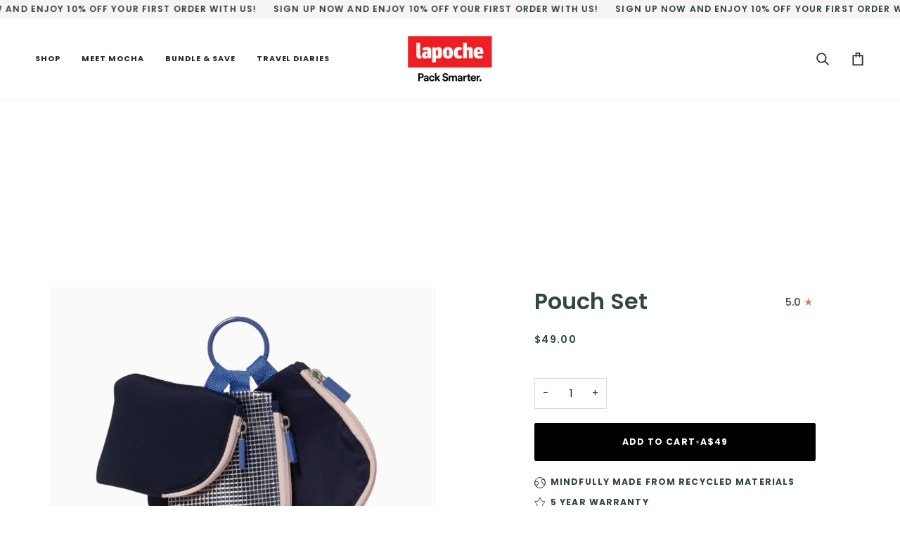

--- FILE ---
content_type: text/html; charset=utf-8
request_url: https://lapoche.com/collections/packs/products/pouch-set
body_size: 74195
content:
<!doctype html>




<html class="no-js" lang="en" ><head>
  <meta charset="utf-8">
  <meta http-equiv="X-UA-Compatible" content="IE=edge,chrome=1">
  <meta name="viewport" content="width=device-width,initial-scale=1,viewport-fit=cover">
  <meta name="theme-color" content="#567e73"><link rel="canonical" href="https://lapoche.com/products/pouch-set"><!-- ======================= Pipeline Theme V8.1.0 ========================= -->

  <!-- Preloading ================================================================== -->

  <link rel="preconnect" href="https://fonts.shopify.com" crossorigin><link rel="preload" href="//lapoche.com/cdn/fonts/poppins/poppins_n4.0ba78fa5af9b0e1a374041b3ceaadf0a43b41362.woff2" as="font" type="font/woff2" crossorigin><link rel="preload" href="//lapoche.com/cdn/fonts/poppins/poppins_n6.aa29d4918bc243723d56b59572e18228ed0786f6.woff2" as="font" type="font/woff2" crossorigin><link rel="preload" href="//lapoche.com/cdn/fonts/poppins/poppins_n6.aa29d4918bc243723d56b59572e18228ed0786f6.woff2" as="font" type="font/woff2" crossorigin><!-- Title and description ================================================ --><link rel="shortcut icon" href="//lapoche.com/cdn/shop/files/lapoche_favicon_fef7540d-c3d8-4500-8c5f-a0c376d66dd4_32x32.png?v=1759983018" type="image/png">
  <title>
    

    Pouch Set | Lapoche

  </title><meta name="description" content="Versatility has been reimagined with the new Pouch Set from Lapoche Beach Club. Whatever you’re carrying, these visually striking, all-purpose pouches have you covered.">
  <!-- /snippets/social-meta-tags.liquid --><meta property="og:site_name" content="LAPOCHE">
<meta property="og:url" content="https://lapoche.com/products/pouch-set">
<meta property="og:title" content="Pouch Set">
<meta property="og:type" content="product">
<meta property="og:description" content="Versatility has been reimagined with the new Pouch Set from Lapoche Beach Club. Whatever you’re carrying, these visually striking, all-purpose pouches have you covered."><meta property="og:price:amount" content="49.00">
  <meta property="og:price:currency" content="AUD">
      <meta property="og:image" content="http://lapoche.com/cdn/shop/files/pouchset_navy_1449LB_1_RETOUCHED.png?v=1751851681">
      <meta property="og:image:secure_url" content="https://lapoche.com/cdn/shop/files/pouchset_navy_1449LB_1_RETOUCHED.png?v=1751851681">
      <meta property="og:image:height" content="1080">
      <meta property="og:image:width" content="1080">
      <meta property="og:image" content="http://lapoche.com/cdn/shop/products/1449LB_2.jpg?v=1751851681">
      <meta property="og:image:secure_url" content="https://lapoche.com/cdn/shop/products/1449LB_2.jpg?v=1751851681">
      <meta property="og:image:height" content="2000">
      <meta property="og:image:width" content="2000">
      <meta property="og:image" content="http://lapoche.com/cdn/shop/files/SpecPouchset.png?v=1762494827">
      <meta property="og:image:secure_url" content="https://lapoche.com/cdn/shop/files/SpecPouchset.png?v=1762494827">
      <meta property="og:image:height" content="2000">
      <meta property="og:image:width" content="2000">
<!-- CSS ================================================================== -->

  <link href="//lapoche.com/cdn/shop/t/32/assets/font-settings.css?v=57706633095328155131762748900" rel="stylesheet" type="text/css" media="all" />

  <!-- /snippets/css-variables.liquid -->


<style data-shopify>

:root {
/* ================ Layout Variables ================ */






--LAYOUT-WIDTH: 1450px;
--LAYOUT-GUTTER: 24px;
--LAYOUT-GUTTER-OFFSET: -24px;
--NAV-GUTTER: 15px;
--LAYOUT-OUTER: 50px;

/* ================ Product video ================ */

--COLOR-VIDEO-BG: #f2f2f2;


/* ================ Color Variables ================ */

/* === Backgrounds ===*/
--COLOR-BG: #ffffff;
--COLOR-BG-ACCENT: #f7f5f4;

/* === Text colors ===*/
--COLOR-TEXT-DARK: #111c19;
--COLOR-TEXT: #334641;
--COLOR-TEXT-LIGHT: #707e7a;

/* === Bright color ===*/
--COLOR-PRIMARY: #d2815f;
--COLOR-PRIMARY-HOVER: #c35121;
--COLOR-PRIMARY-FADE: rgba(210, 129, 95, 0.05);
--COLOR-PRIMARY-FADE-HOVER: rgba(210, 129, 95, 0.1);--COLOR-PRIMARY-OPPOSITE: #ffffff;

/* === Secondary/link Color ===*/
--COLOR-SECONDARY: #567e73;
--COLOR-SECONDARY-HOVER: #2d5b4e;
--COLOR-SECONDARY-FADE: rgba(86, 126, 115, 0.05);
--COLOR-SECONDARY-FADE-HOVER: rgba(86, 126, 115, 0.1);--COLOR-SECONDARY-OPPOSITE: #ffffff;

/* === Shades of grey ===*/
--COLOR-A5:  rgba(51, 70, 65, 0.05);
--COLOR-A10: rgba(51, 70, 65, 0.1);
--COLOR-A20: rgba(51, 70, 65, 0.2);
--COLOR-A35: rgba(51, 70, 65, 0.35);
--COLOR-A50: rgba(51, 70, 65, 0.5);
--COLOR-A80: rgba(51, 70, 65, 0.8);
--COLOR-A90: rgba(51, 70, 65, 0.9);
--COLOR-A95: rgba(51, 70, 65, 0.95);


/* ================ Inverted Color Variables ================ */

--INVERSE-BG: #2e413d;
--INVERSE-BG-ACCENT: #142b26;

/* === Text colors ===*/
--INVERSE-TEXT-DARK: #ffffff;
--INVERSE-TEXT: #ffffff;
--INVERSE-TEXT-LIGHT: #c0c6c5;

/* === Bright color ===*/
--INVERSE-PRIMARY: #ffe5da;
--INVERSE-PRIMARY-HOVER: #ffaf8e;
--INVERSE-PRIMARY-FADE: rgba(255, 229, 218, 0.05);
--INVERSE-PRIMARY-FADE-HOVER: rgba(255, 229, 218, 0.1);--INVERSE-PRIMARY-OPPOSITE: #000000;


/* === Second Color ===*/
--INVERSE-SECONDARY: #dff3fd;
--INVERSE-SECONDARY-HOVER: #91dbff;
--INVERSE-SECONDARY-FADE: rgba(223, 243, 253, 0.05);
--INVERSE-SECONDARY-FADE-HOVER: rgba(223, 243, 253, 0.1);--INVERSE-SECONDARY-OPPOSITE: #000000;


/* === Shades of grey ===*/
--INVERSE-A5:  rgba(255, 255, 255, 0.05);
--INVERSE-A10: rgba(255, 255, 255, 0.1);
--INVERSE-A20: rgba(255, 255, 255, 0.2);
--INVERSE-A35: rgba(255, 255, 255, 0.3);
--INVERSE-A80: rgba(255, 255, 255, 0.8);
--INVERSE-A90: rgba(255, 255, 255, 0.9);
--INVERSE-A95: rgba(255, 255, 255, 0.95);


/* ================ Bright Color Variables ================ */

--BRIGHT-BG: #e7caac;
--BRIGHT-BG-ACCENT: #ff4b00;

/* === Text colors ===*/
--BRIGHT-TEXT-DARK: #a1a1a1;
--BRIGHT-TEXT: #616161;
--BRIGHT-TEXT-LIGHT: #898178;

/* === Bright color ===*/
--BRIGHT-PRIMARY: #ff4b00;
--BRIGHT-PRIMARY-HOVER: #b33500;
--BRIGHT-PRIMARY-FADE: rgba(255, 75, 0, 0.05);
--BRIGHT-PRIMARY-FADE-HOVER: rgba(255, 75, 0, 0.1);--BRIGHT-PRIMARY-OPPOSITE: #000000;


/* === Second Color ===*/
--BRIGHT-SECONDARY: #3f9f85;
--BRIGHT-SECONDARY-HOVER: #1e735c;
--BRIGHT-SECONDARY-FADE: rgba(63, 159, 133, 0.05);
--BRIGHT-SECONDARY-FADE-HOVER: rgba(63, 159, 133, 0.1);--BRIGHT-SECONDARY-OPPOSITE: #000000;


/* === Shades of grey ===*/
--BRIGHT-A5:  rgba(97, 97, 97, 0.05);
--BRIGHT-A10: rgba(97, 97, 97, 0.1);
--BRIGHT-A20: rgba(97, 97, 97, 0.2);
--BRIGHT-A35: rgba(97, 97, 97, 0.3);
--BRIGHT-A80: rgba(97, 97, 97, 0.8);
--BRIGHT-A90: rgba(97, 97, 97, 0.9);
--BRIGHT-A95: rgba(97, 97, 97, 0.95);


/* === Account Bar ===*/
--COLOR-ANNOUNCEMENT-BG: #f7f5f4;
--COLOR-ANNOUNCEMENT-TEXT: #2e413d;

/* === Nav and dropdown link background ===*/
--COLOR-NAV: #ffffff;
--COLOR-NAV-TEXT: #1d2523;
--COLOR-NAV-TEXT-DARK: #000000;
--COLOR-NAV-TEXT-LIGHT: #616665;
--COLOR-NAV-BORDER: #f7f5f4;
--COLOR-NAV-A10: rgba(29, 37, 35, 0.1);
--COLOR-NAV-A50: rgba(29, 37, 35, 0.5);
--COLOR-HIGHLIGHT-LINK: #d2815f;

/* === Site Footer ===*/
--COLOR-FOOTER-BG: #2e413d;
--COLOR-FOOTER-TEXT: #ffffff;
--COLOR-FOOTER-A5: rgba(255, 255, 255, 0.05);
--COLOR-FOOTER-A15: rgba(255, 255, 255, 0.15);
--COLOR-FOOTER-A90: rgba(255, 255, 255, 0.9);

/* === Sub-Footer ===*/
--COLOR-SUB-FOOTER-BG: #000000;
--COLOR-SUB-FOOTER-TEXT: #fcfaf7;
--COLOR-SUB-FOOTER-A5: rgba(252, 250, 247, 0.05);
--COLOR-SUB-FOOTER-A15: rgba(252, 250, 247, 0.15);
--COLOR-SUB-FOOTER-A90: rgba(252, 250, 247, 0.9);

/* === Products ===*/
--PRODUCT-GRID-ASPECT-RATIO: 90.0%;

/* === Product badges ===*/
--COLOR-BADGE: #000000;
--COLOR-BADGE-TEXT: #ffffff;
--COLOR-BADGE-TEXT-DARK: #d9d9d9;
--COLOR-BADGE-TEXT-HOVER: #ffffff;
--COLOR-BADGE-HAIRLINE: #0d0d0d;

/* === Product item slider ===*/--COLOR-PRODUCT-SLIDER: #000000;--COLOR-PRODUCT-SLIDER-OPPOSITE: rgba(255, 255, 255, 0.06);/* === disabled form colors ===*/
--COLOR-DISABLED-BG: #ebedec;
--COLOR-DISABLED-TEXT: #b8bebd;

--INVERSE-DISABLED-BG: #435450;
--INVERSE-DISABLED-TEXT: #778481;


/* === Tailwind RGBA Palette ===*/
--RGB-CANVAS: 255 255 255;
--RGB-CONTENT: 51 70 65;
--RGB-PRIMARY: 210 129 95;
--RGB-SECONDARY: 86 126 115;

--RGB-DARK-CANVAS: 46 65 61;
--RGB-DARK-CONTENT: 255 255 255;
--RGB-DARK-PRIMARY: 255 229 218;
--RGB-DARK-SECONDARY: 223 243 253;

--RGB-BRIGHT-CANVAS: 231 202 172;
--RGB-BRIGHT-CONTENT: 97 97 97;
--RGB-BRIGHT-PRIMARY: 255 75 0;
--RGB-BRIGHT-SECONDARY: 63 159 133;

--RGB-PRIMARY-CONTRAST: 255 255 255;
--RGB-SECONDARY-CONTRAST: 255 255 255;

--RGB-DARK-PRIMARY-CONTRAST: 0 0 0;
--RGB-DARK-SECONDARY-CONTRAST: 0 0 0;

--RGB-BRIGHT-PRIMARY-CONTRAST: 0 0 0;
--RGB-BRIGHT-SECONDARY-CONTRAST: 0 0 0;


/* === Button Radius === */
--BUTTON-RADIUS: 2px;


/* === Icon Stroke Width === */
--ICON-STROKE-WIDTH: 2px;


/* ================ Typography ================ */

--FONT-STACK-BODY: Poppins, sans-serif;
--FONT-STYLE-BODY: normal;
--FONT-WEIGHT-BODY: 400;
--FONT-WEIGHT-BODY-BOLD: 500;
--FONT-ADJUST-BODY: 1.0;

  --FONT-BODY-TRANSFORM: none;
  --FONT-BODY-LETTER-SPACING: normal;


--FONT-STACK-HEADING: Poppins, sans-serif;
--FONT-STYLE-HEADING: normal;
--FONT-WEIGHT-HEADING: 600;
--FONT-WEIGHT-HEADING-BOLD: 700;
--FONT-ADJUST-HEADING: 1.0;

  --FONT-HEADING-TRANSFORM: none;
  --FONT-HEADING-LETTER-SPACING: normal;


--FONT-STACK-ACCENT: Poppins, sans-serif;
--FONT-STYLE-ACCENT: normal;
--FONT-WEIGHT-ACCENT: 600;
--FONT-WEIGHT-ACCENT-BOLD: 700;
--FONT-ADJUST-ACCENT: 0.95;

  --FONT-ACCENT-TRANSFORM: uppercase;
  --FONT-ACCENT-LETTER-SPACING: 0.09em;

--TYPE-STACK-NAV: Poppins, sans-serif;
--TYPE-STYLE-NAV: normal;
--TYPE-ADJUST-NAV: 0.95;
--TYPE-WEIGHT-NAV: 700;

  --FONT-NAV-TRANSFORM: uppercase;
  --FONT-NAV-LETTER-SPACING: 0.09em;

--TYPE-STACK-BUTTON: Poppins, sans-serif;
--TYPE-STYLE-BUTTON: normal;
--TYPE-ADJUST-BUTTON: 0.95;
--TYPE-WEIGHT-BUTTON: 700;

  --FONT-BUTTON-TRANSFORM: uppercase;
  --FONT-BUTTON-LETTER-SPACING: 0.09em;

--TYPE-STACK-KICKER: Poppins, sans-serif;
--TYPE-STYLE-KICKER: normal;
--TYPE-ADJUST-KICKER: 0.95;
--TYPE-WEIGHT-KICKER: 700;

  --FONT-KICKER-TRANSFORM: uppercase;
  --FONT-KICKER-LETTER-SPACING: 0.09em;



--ICO-SELECT: url('//lapoche.com/cdn/shop/t/32/assets/ico-select.svg?v=2416078871438417901759477316');


/* ================ Photo correction ================ */
--PHOTO-CORRECTION: 98%;



}


/* ================ Typography ================ */
/* ================ type-scale.com ============ */

/* 1.16 base 13 */
:root {
 --font-1: 10px;
 --font-2: 11.3px;
 --font-3: 12px;
 --font-4: 13px;
 --font-5: 15.5px;
 --font-6: 17px;
 --font-7: 20px;
 --font-8: 23.5px;
 --font-9: 27px;
 --font-10:32px;
 --font-11:37px;
 --font-12:43px;
 --font-13:49px;
 --font-14:57px;
 --font-15:67px;
}

/* 1.175 base 13.5 */
@media only screen and (min-width: 480px) and (max-width: 1099px) {
  :root {
    --font-1: 10px;
    --font-2: 11.5px;
    --font-3: 12.5px;
    --font-4: 13.5px;
    --font-5: 16px;
    --font-6: 18px;
    --font-7: 21px;
    --font-8: 25px;
    --font-9: 29px;
    --font-10:34px;
    --font-11:40px;
    --font-12:47px;
    --font-13:56px;
    --font-14:65px;
   --font-15:77px;
  }
}
/* 1.22 base 14.5 */
@media only screen and (min-width: 1100px) {
  :root {
    --font-1: 10px;
    --font-2: 11.5px;
    --font-3: 13px;
    --font-4: 14.5px;
    --font-5: 17.5px;
    --font-6: 22px;
    --font-7: 26px;
    --font-8: 32px;
    --font-9: 39px;
    --font-10:48px;
    --font-11:58px;
    --font-12:71px;
    --font-13:87px;
    --font-14:106px;
    --font-15:129px;
 }
}


</style>


  <link href="//lapoche.com/cdn/shop/t/32/assets/theme.css?v=120196973172870429981768967145" rel="stylesheet" type="text/css" media="all" />

  <script>
    document.documentElement.className = document.documentElement.className.replace('no-js', 'js');

    
      document.documentElement.classList.add('aos-initialized');let root = '/';
    if (root[root.length - 1] !== '/') {
      root = `${root}/`;
    }
    var theme = {
      routes: {
        root_url: root,
        cart: '/cart',
        cart_add_url: '/cart/add',
        product_recommendations_url: '/recommendations/products',
        account_addresses_url: '/account/addresses',
        predictive_search_url: '/search/suggest'
      },
      state: {
        cartOpen: null,
      },
      sizes: {
        small: 480,
        medium: 768,
        large: 1100,
        widescreen: 1400
      },
      assets: {
        photoswipe: '//lapoche.com/cdn/shop/t/32/assets/photoswipe.js?v=169308975333299535361759477284',
        smoothscroll: '//lapoche.com/cdn/shop/t/32/assets/smoothscroll.js?v=37906625415260927261759477285',
        swatches: '//lapoche.com/cdn/shop/t/32/assets/swatches.json?v=17256643191622149961759477285',
        noImage: '//lapoche.com/cdn/shopifycloud/storefront/assets/no-image-2048-a2addb12.gif',
        
        
        base: '//lapoche.com/cdn/shop/t/32/assets/'
        
      },
      strings: {
        swatchesKey: "Color, Colour",
        addToCart: "Add to Cart",
        estimateShipping: "Estimate shipping",
        noShippingAvailable: "We do not ship to this destination.",
        free: "Free",
        from: "From",
        preOrder: "Pre-order",
        soldOut: "Sold Out",
        sale: "Sale",
        subscription: "Subscription",
        unavailable: "Unavailable",
        unitPrice: "Unit price",
        unitPriceSeparator: "per",
        stockout: "All available stock is in cart",
        products: "Products",
        pages: "Pages",
        collections: "Collections",
        resultsFor: "Results for",
        noResultsFor: "No results for",
        articles: "Articles",
        successMessage: "Link copied to clipboard",
      },
      settings: {
        badge_sale_type: "percentage",
        animate_hover: true,
        animate_scroll: true,
        show_locale_desktop: null,
        show_locale_mobile: null,
        show_currency_desktop: null,
        show_currency_mobile: null,
        currency_select_type: "country",
        currency_code_enable: false,
        cycle_images_hover_delay: 0.5
      },
      info: {
        name: 'pipeline'
      },
      version: '8.1.0',
      moneyFormat: "${{amount}}",
      shopCurrency: "AUD",
      currencyCode: "AUD"
    }
    let windowInnerHeight = window.innerHeight;
    document.documentElement.style.setProperty('--full-screen', `${windowInnerHeight}px`);
    document.documentElement.style.setProperty('--three-quarters', `${windowInnerHeight * 0.75}px`);
    document.documentElement.style.setProperty('--two-thirds', `${windowInnerHeight * 0.66}px`);
    document.documentElement.style.setProperty('--one-half', `${windowInnerHeight * 0.5}px`);
    document.documentElement.style.setProperty('--one-third', `${windowInnerHeight * 0.33}px`);
    document.documentElement.style.setProperty('--one-fifth', `${windowInnerHeight * 0.2}px`);

    window.isRTL = document.documentElement.getAttribute('dir') === 'rtl';
  </script><!-- Theme Javascript ============================================================== -->
  <script src="//lapoche.com/cdn/shop/t/32/assets/vendor.js?v=69555399850987115801759477286" defer="defer"></script>
  <script src="//lapoche.com/cdn/shop/t/32/assets/theme.js?v=42391841312106742781759477286" defer="defer"></script>

  
  <script>
    function addLoadingClassToLoadingImages(container) {
      container.querySelectorAll('[data-needs-loading-animation] img').forEach((el) => {
        if (!el.complete) {
          el.parentNode.classList.add('loading-shimmer');
        }
      });
    }

    // Remove loading class from all already loaded images
    function removeLoadingClassFromLoadedImages(container) {
      container.querySelectorAll('img').forEach((el) => {
        if (el.complete) {
          delete el.parentNode.dataset.needsLoadingAnimation;
          el.parentNode.classList.remove('loading-shimmer');
        }
      });
    }

    // Remove loading class from image on `load` event
    function handleImageLoaded(el) {
      if (el.tagName == 'IMG' && el.parentNode.classList.contains('loading-shimmer')) {
        delete el.parentNode.dataset.needsLoadingAnimation;
        el.parentNode.classList.remove('loading-shimmer');
      }
    }

    // Watch for any load events that bubble up from child elements
    document.addEventListener(
      'load',
      (e) => {
        const el = e.target;

        // Capture load events from img tags and then remove their `loading-shimmer` class
        handleImageLoaded(el);
      },
      true
    );

    // Tasks to run when the DOM elements are available
    window.addEventListener('DOMContentLoaded', () => {
      addLoadingClassToLoadingImages(document);
    });
  </script>

  <script>
    (function () {
      function onPageShowEvents() {
        if ('requestIdleCallback' in window) {
          requestIdleCallback(initCartEvent, { timeout: 500 })
        } else {
          initCartEvent()
        }
        function initCartEvent(){
          window.fetch(window.theme.routes.cart + '.js')
          .then((response) => {
            if(!response.ok){
              throw {status: response.statusText};
            }
            return response.json();
          })
          .then((response) => {
            document.dispatchEvent(new CustomEvent('theme:cart:change', {
              detail: {
                cart: response,
              },
              bubbles: true,
            }));
            return response;
          })
          .catch((e) => {
            console.error(e);
          });
        }
      };
      window.onpageshow = onPageShowEvents;
    })();
  </script>

  <script type="text/javascript">
    if (window.MSInputMethodContext && document.documentMode) {
      var scripts = document.getElementsByTagName('script')[0];
      var polyfill = document.createElement("script");
      polyfill.defer = true;
      polyfill.src = "//lapoche.com/cdn/shop/t/32/assets/ie11.js?v=144489047535103983231759477283";

      scripts.parentNode.insertBefore(polyfill, scripts);
    }
  </script>

  <!-- Shopify app scripts =========================================================== -->
  <script>window.performance && window.performance.mark && window.performance.mark('shopify.content_for_header.start');</script><meta name="facebook-domain-verification" content="f06hyntgrufgm9mg0bscv8y9s0mqju">
<meta name="facebook-domain-verification" content="f06hyntgrufgm9mg0bscv8y9s0mqju">
<meta name="facebook-domain-verification" content="t3xjljpk69szmzswrk2jy58viqri21">
<meta name="google-site-verification" content="gP2OK7oJFdzxQrZXKaKIIYgx41JqpiWjRmCNyx_j3lY">
<meta id="shopify-digital-wallet" name="shopify-digital-wallet" content="/48903258268/digital_wallets/dialog">
<meta name="shopify-checkout-api-token" content="1e7237564bdf5b3c9197515a6274d307">
<meta id="in-context-paypal-metadata" data-shop-id="48903258268" data-venmo-supported="false" data-environment="production" data-locale="en_US" data-paypal-v4="true" data-currency="AUD">
<link rel="alternate" type="application/json+oembed" href="https://lapoche.com/products/pouch-set.oembed">
<script async="async" src="/checkouts/internal/preloads.js?locale=en-AU"></script>
<link rel="preconnect" href="https://shop.app" crossorigin="anonymous">
<script async="async" src="https://shop.app/checkouts/internal/preloads.js?locale=en-AU&shop_id=48903258268" crossorigin="anonymous"></script>
<script id="apple-pay-shop-capabilities" type="application/json">{"shopId":48903258268,"countryCode":"AU","currencyCode":"AUD","merchantCapabilities":["supports3DS"],"merchantId":"gid:\/\/shopify\/Shop\/48903258268","merchantName":"LAPOCHE","requiredBillingContactFields":["postalAddress","email","phone"],"requiredShippingContactFields":["postalAddress","email","phone"],"shippingType":"shipping","supportedNetworks":["visa","masterCard","amex","jcb"],"total":{"type":"pending","label":"LAPOCHE","amount":"1.00"},"shopifyPaymentsEnabled":true,"supportsSubscriptions":true}</script>
<script id="shopify-features" type="application/json">{"accessToken":"1e7237564bdf5b3c9197515a6274d307","betas":["rich-media-storefront-analytics"],"domain":"lapoche.com","predictiveSearch":true,"shopId":48903258268,"locale":"en"}</script>
<script>var Shopify = Shopify || {};
Shopify.shop = "lapoche-travel.myshopify.com";
Shopify.locale = "en";
Shopify.currency = {"active":"AUD","rate":"1.0"};
Shopify.country = "AU";
Shopify.theme = {"name":"Updated copy of Pahoa _NEW SITE DESIGN","id":146735202460,"schema_name":"Pipeline","schema_version":"8.1.0","theme_store_id":739,"role":"main"};
Shopify.theme.handle = "null";
Shopify.theme.style = {"id":null,"handle":null};
Shopify.cdnHost = "lapoche.com/cdn";
Shopify.routes = Shopify.routes || {};
Shopify.routes.root = "/";</script>
<script type="module">!function(o){(o.Shopify=o.Shopify||{}).modules=!0}(window);</script>
<script>!function(o){function n(){var o=[];function n(){o.push(Array.prototype.slice.apply(arguments))}return n.q=o,n}var t=o.Shopify=o.Shopify||{};t.loadFeatures=n(),t.autoloadFeatures=n()}(window);</script>
<script>
  window.ShopifyPay = window.ShopifyPay || {};
  window.ShopifyPay.apiHost = "shop.app\/pay";
  window.ShopifyPay.redirectState = null;
</script>
<script id="shop-js-analytics" type="application/json">{"pageType":"product"}</script>
<script defer="defer" async type="module" src="//lapoche.com/cdn/shopifycloud/shop-js/modules/v2/client.init-shop-cart-sync_BN7fPSNr.en.esm.js"></script>
<script defer="defer" async type="module" src="//lapoche.com/cdn/shopifycloud/shop-js/modules/v2/chunk.common_Cbph3Kss.esm.js"></script>
<script defer="defer" async type="module" src="//lapoche.com/cdn/shopifycloud/shop-js/modules/v2/chunk.modal_DKumMAJ1.esm.js"></script>
<script type="module">
  await import("//lapoche.com/cdn/shopifycloud/shop-js/modules/v2/client.init-shop-cart-sync_BN7fPSNr.en.esm.js");
await import("//lapoche.com/cdn/shopifycloud/shop-js/modules/v2/chunk.common_Cbph3Kss.esm.js");
await import("//lapoche.com/cdn/shopifycloud/shop-js/modules/v2/chunk.modal_DKumMAJ1.esm.js");

  window.Shopify.SignInWithShop?.initShopCartSync?.({"fedCMEnabled":true,"windoidEnabled":true});

</script>
<script>
  window.Shopify = window.Shopify || {};
  if (!window.Shopify.featureAssets) window.Shopify.featureAssets = {};
  window.Shopify.featureAssets['shop-js'] = {"shop-cart-sync":["modules/v2/client.shop-cart-sync_CJVUk8Jm.en.esm.js","modules/v2/chunk.common_Cbph3Kss.esm.js","modules/v2/chunk.modal_DKumMAJ1.esm.js"],"init-fed-cm":["modules/v2/client.init-fed-cm_7Fvt41F4.en.esm.js","modules/v2/chunk.common_Cbph3Kss.esm.js","modules/v2/chunk.modal_DKumMAJ1.esm.js"],"init-shop-email-lookup-coordinator":["modules/v2/client.init-shop-email-lookup-coordinator_Cc088_bR.en.esm.js","modules/v2/chunk.common_Cbph3Kss.esm.js","modules/v2/chunk.modal_DKumMAJ1.esm.js"],"init-windoid":["modules/v2/client.init-windoid_hPopwJRj.en.esm.js","modules/v2/chunk.common_Cbph3Kss.esm.js","modules/v2/chunk.modal_DKumMAJ1.esm.js"],"shop-button":["modules/v2/client.shop-button_B0jaPSNF.en.esm.js","modules/v2/chunk.common_Cbph3Kss.esm.js","modules/v2/chunk.modal_DKumMAJ1.esm.js"],"shop-cash-offers":["modules/v2/client.shop-cash-offers_DPIskqss.en.esm.js","modules/v2/chunk.common_Cbph3Kss.esm.js","modules/v2/chunk.modal_DKumMAJ1.esm.js"],"shop-toast-manager":["modules/v2/client.shop-toast-manager_CK7RT69O.en.esm.js","modules/v2/chunk.common_Cbph3Kss.esm.js","modules/v2/chunk.modal_DKumMAJ1.esm.js"],"init-shop-cart-sync":["modules/v2/client.init-shop-cart-sync_BN7fPSNr.en.esm.js","modules/v2/chunk.common_Cbph3Kss.esm.js","modules/v2/chunk.modal_DKumMAJ1.esm.js"],"init-customer-accounts-sign-up":["modules/v2/client.init-customer-accounts-sign-up_CfPf4CXf.en.esm.js","modules/v2/client.shop-login-button_DeIztwXF.en.esm.js","modules/v2/chunk.common_Cbph3Kss.esm.js","modules/v2/chunk.modal_DKumMAJ1.esm.js"],"pay-button":["modules/v2/client.pay-button_CgIwFSYN.en.esm.js","modules/v2/chunk.common_Cbph3Kss.esm.js","modules/v2/chunk.modal_DKumMAJ1.esm.js"],"init-customer-accounts":["modules/v2/client.init-customer-accounts_DQ3x16JI.en.esm.js","modules/v2/client.shop-login-button_DeIztwXF.en.esm.js","modules/v2/chunk.common_Cbph3Kss.esm.js","modules/v2/chunk.modal_DKumMAJ1.esm.js"],"avatar":["modules/v2/client.avatar_BTnouDA3.en.esm.js"],"init-shop-for-new-customer-accounts":["modules/v2/client.init-shop-for-new-customer-accounts_CsZy_esa.en.esm.js","modules/v2/client.shop-login-button_DeIztwXF.en.esm.js","modules/v2/chunk.common_Cbph3Kss.esm.js","modules/v2/chunk.modal_DKumMAJ1.esm.js"],"shop-follow-button":["modules/v2/client.shop-follow-button_BRMJjgGd.en.esm.js","modules/v2/chunk.common_Cbph3Kss.esm.js","modules/v2/chunk.modal_DKumMAJ1.esm.js"],"checkout-modal":["modules/v2/client.checkout-modal_B9Drz_yf.en.esm.js","modules/v2/chunk.common_Cbph3Kss.esm.js","modules/v2/chunk.modal_DKumMAJ1.esm.js"],"shop-login-button":["modules/v2/client.shop-login-button_DeIztwXF.en.esm.js","modules/v2/chunk.common_Cbph3Kss.esm.js","modules/v2/chunk.modal_DKumMAJ1.esm.js"],"lead-capture":["modules/v2/client.lead-capture_DXYzFM3R.en.esm.js","modules/v2/chunk.common_Cbph3Kss.esm.js","modules/v2/chunk.modal_DKumMAJ1.esm.js"],"shop-login":["modules/v2/client.shop-login_CA5pJqmO.en.esm.js","modules/v2/chunk.common_Cbph3Kss.esm.js","modules/v2/chunk.modal_DKumMAJ1.esm.js"],"payment-terms":["modules/v2/client.payment-terms_BxzfvcZJ.en.esm.js","modules/v2/chunk.common_Cbph3Kss.esm.js","modules/v2/chunk.modal_DKumMAJ1.esm.js"]};
</script>
<script>(function() {
  var isLoaded = false;
  function asyncLoad() {
    if (isLoaded) return;
    isLoaded = true;
    var urls = ["https:\/\/embed.tawk.to\/widget-script\/59d5a02a4854b82732ff3aca\/default.js?shop=lapoche-travel.myshopify.com","https:\/\/static.klaviyo.com\/onsite\/js\/klaviyo.js?company_id=SRcVHS\u0026shop=lapoche-travel.myshopify.com","https:\/\/static.klaviyo.com\/onsite\/js\/klaviyo.js?company_id=SRcVHS\u0026shop=lapoche-travel.myshopify.com","https:\/\/cdn.tabarn.app\/cdn\/automatic-discount\/automatic-discount-v2.min.js?shop=lapoche-travel.myshopify.com","https:\/\/t.cfjump.com\/tag\/86739?shop=lapoche-travel.myshopify.com"];
    for (var i = 0; i < urls.length; i++) {
      var s = document.createElement('script');
      s.type = 'text/javascript';
      s.async = true;
      s.src = urls[i];
      var x = document.getElementsByTagName('script')[0];
      x.parentNode.insertBefore(s, x);
    }
  };
  if(window.attachEvent) {
    window.attachEvent('onload', asyncLoad);
  } else {
    window.addEventListener('load', asyncLoad, false);
  }
})();</script>
<script id="__st">var __st={"a":48903258268,"offset":39600,"reqid":"28c744ce-afcd-4df7-9b9b-961dbadd3b11-1769784329","pageurl":"lapoche.com\/collections\/packs\/products\/pouch-set","u":"89e6322957ee","p":"product","rtyp":"product","rid":7412275544220};</script>
<script>window.ShopifyPaypalV4VisibilityTracking = true;</script>
<script id="captcha-bootstrap">!function(){'use strict';const t='contact',e='account',n='new_comment',o=[[t,t],['blogs',n],['comments',n],[t,'customer']],c=[[e,'customer_login'],[e,'guest_login'],[e,'recover_customer_password'],[e,'create_customer']],r=t=>t.map((([t,e])=>`form[action*='/${t}']:not([data-nocaptcha='true']) input[name='form_type'][value='${e}']`)).join(','),a=t=>()=>t?[...document.querySelectorAll(t)].map((t=>t.form)):[];function s(){const t=[...o],e=r(t);return a(e)}const i='password',u='form_key',d=['recaptcha-v3-token','g-recaptcha-response','h-captcha-response',i],f=()=>{try{return window.sessionStorage}catch{return}},m='__shopify_v',_=t=>t.elements[u];function p(t,e,n=!1){try{const o=window.sessionStorage,c=JSON.parse(o.getItem(e)),{data:r}=function(t){const{data:e,action:n}=t;return t[m]||n?{data:e,action:n}:{data:t,action:n}}(c);for(const[e,n]of Object.entries(r))t.elements[e]&&(t.elements[e].value=n);n&&o.removeItem(e)}catch(o){console.error('form repopulation failed',{error:o})}}const l='form_type',E='cptcha';function T(t){t.dataset[E]=!0}const w=window,h=w.document,L='Shopify',v='ce_forms',y='captcha';let A=!1;((t,e)=>{const n=(g='f06e6c50-85a8-45c8-87d0-21a2b65856fe',I='https://cdn.shopify.com/shopifycloud/storefront-forms-hcaptcha/ce_storefront_forms_captcha_hcaptcha.v1.5.2.iife.js',D={infoText:'Protected by hCaptcha',privacyText:'Privacy',termsText:'Terms'},(t,e,n)=>{const o=w[L][v],c=o.bindForm;if(c)return c(t,g,e,D).then(n);var r;o.q.push([[t,g,e,D],n]),r=I,A||(h.body.append(Object.assign(h.createElement('script'),{id:'captcha-provider',async:!0,src:r})),A=!0)});var g,I,D;w[L]=w[L]||{},w[L][v]=w[L][v]||{},w[L][v].q=[],w[L][y]=w[L][y]||{},w[L][y].protect=function(t,e){n(t,void 0,e),T(t)},Object.freeze(w[L][y]),function(t,e,n,w,h,L){const[v,y,A,g]=function(t,e,n){const i=e?o:[],u=t?c:[],d=[...i,...u],f=r(d),m=r(i),_=r(d.filter((([t,e])=>n.includes(e))));return[a(f),a(m),a(_),s()]}(w,h,L),I=t=>{const e=t.target;return e instanceof HTMLFormElement?e:e&&e.form},D=t=>v().includes(t);t.addEventListener('submit',(t=>{const e=I(t);if(!e)return;const n=D(e)&&!e.dataset.hcaptchaBound&&!e.dataset.recaptchaBound,o=_(e),c=g().includes(e)&&(!o||!o.value);(n||c)&&t.preventDefault(),c&&!n&&(function(t){try{if(!f())return;!function(t){const e=f();if(!e)return;const n=_(t);if(!n)return;const o=n.value;o&&e.removeItem(o)}(t);const e=Array.from(Array(32),(()=>Math.random().toString(36)[2])).join('');!function(t,e){_(t)||t.append(Object.assign(document.createElement('input'),{type:'hidden',name:u})),t.elements[u].value=e}(t,e),function(t,e){const n=f();if(!n)return;const o=[...t.querySelectorAll(`input[type='${i}']`)].map((({name:t})=>t)),c=[...d,...o],r={};for(const[a,s]of new FormData(t).entries())c.includes(a)||(r[a]=s);n.setItem(e,JSON.stringify({[m]:1,action:t.action,data:r}))}(t,e)}catch(e){console.error('failed to persist form',e)}}(e),e.submit())}));const S=(t,e)=>{t&&!t.dataset[E]&&(n(t,e.some((e=>e===t))),T(t))};for(const o of['focusin','change'])t.addEventListener(o,(t=>{const e=I(t);D(e)&&S(e,y())}));const B=e.get('form_key'),M=e.get(l),P=B&&M;t.addEventListener('DOMContentLoaded',(()=>{const t=y();if(P)for(const e of t)e.elements[l].value===M&&p(e,B);[...new Set([...A(),...v().filter((t=>'true'===t.dataset.shopifyCaptcha))])].forEach((e=>S(e,t)))}))}(h,new URLSearchParams(w.location.search),n,t,e,['guest_login'])})(!0,!0)}();</script>
<script integrity="sha256-4kQ18oKyAcykRKYeNunJcIwy7WH5gtpwJnB7kiuLZ1E=" data-source-attribution="shopify.loadfeatures" defer="defer" src="//lapoche.com/cdn/shopifycloud/storefront/assets/storefront/load_feature-a0a9edcb.js" crossorigin="anonymous"></script>
<script crossorigin="anonymous" defer="defer" src="//lapoche.com/cdn/shopifycloud/storefront/assets/shopify_pay/storefront-65b4c6d7.js?v=20250812"></script>
<script data-source-attribution="shopify.dynamic_checkout.dynamic.init">var Shopify=Shopify||{};Shopify.PaymentButton=Shopify.PaymentButton||{isStorefrontPortableWallets:!0,init:function(){window.Shopify.PaymentButton.init=function(){};var t=document.createElement("script");t.src="https://lapoche.com/cdn/shopifycloud/portable-wallets/latest/portable-wallets.en.js",t.type="module",document.head.appendChild(t)}};
</script>
<script data-source-attribution="shopify.dynamic_checkout.buyer_consent">
  function portableWalletsHideBuyerConsent(e){var t=document.getElementById("shopify-buyer-consent"),n=document.getElementById("shopify-subscription-policy-button");t&&n&&(t.classList.add("hidden"),t.setAttribute("aria-hidden","true"),n.removeEventListener("click",e))}function portableWalletsShowBuyerConsent(e){var t=document.getElementById("shopify-buyer-consent"),n=document.getElementById("shopify-subscription-policy-button");t&&n&&(t.classList.remove("hidden"),t.removeAttribute("aria-hidden"),n.addEventListener("click",e))}window.Shopify?.PaymentButton&&(window.Shopify.PaymentButton.hideBuyerConsent=portableWalletsHideBuyerConsent,window.Shopify.PaymentButton.showBuyerConsent=portableWalletsShowBuyerConsent);
</script>
<script data-source-attribution="shopify.dynamic_checkout.cart.bootstrap">document.addEventListener("DOMContentLoaded",(function(){function t(){return document.querySelector("shopify-accelerated-checkout-cart, shopify-accelerated-checkout")}if(t())Shopify.PaymentButton.init();else{new MutationObserver((function(e,n){t()&&(Shopify.PaymentButton.init(),n.disconnect())})).observe(document.body,{childList:!0,subtree:!0})}}));
</script>
<link id="shopify-accelerated-checkout-styles" rel="stylesheet" media="screen" href="https://lapoche.com/cdn/shopifycloud/portable-wallets/latest/accelerated-checkout-backwards-compat.css" crossorigin="anonymous">
<style id="shopify-accelerated-checkout-cart">
        #shopify-buyer-consent {
  margin-top: 1em;
  display: inline-block;
  width: 100%;
}

#shopify-buyer-consent.hidden {
  display: none;
}

#shopify-subscription-policy-button {
  background: none;
  border: none;
  padding: 0;
  text-decoration: underline;
  font-size: inherit;
  cursor: pointer;
}

#shopify-subscription-policy-button::before {
  box-shadow: none;
}

      </style>

<script>window.performance && window.performance.mark && window.performance.mark('shopify.content_for_header.end');</script>
<!-- BEGIN app block: shopify://apps/judge-me-reviews/blocks/judgeme_core/61ccd3b1-a9f2-4160-9fe9-4fec8413e5d8 --><!-- Start of Judge.me Core -->






<link rel="dns-prefetch" href="https://cdnwidget.judge.me">
<link rel="dns-prefetch" href="https://cdn.judge.me">
<link rel="dns-prefetch" href="https://cdn1.judge.me">
<link rel="dns-prefetch" href="https://api.judge.me">

<script data-cfasync='false' class='jdgm-settings-script'>window.jdgmSettings={"pagination":5,"disable_web_reviews":false,"badge_no_review_text":"No reviews","badge_n_reviews_text":"{{ n }} review/reviews","hide_badge_preview_if_no_reviews":true,"badge_hide_text":false,"enforce_center_preview_badge":false,"widget_title":"Customer Reviews","widget_open_form_text":"Write a review","widget_close_form_text":"Cancel review","widget_refresh_page_text":"Refresh page","widget_summary_text":"Based on {{ number_of_reviews }} review/reviews","widget_no_review_text":"Be the first to write a review","widget_name_field_text":"Display name","widget_verified_name_field_text":"Verified Name (public)","widget_name_placeholder_text":"Display name","widget_required_field_error_text":"This field is required.","widget_email_field_text":"Email address","widget_verified_email_field_text":"Verified Email (private, can not be edited)","widget_email_placeholder_text":"Your email address","widget_email_field_error_text":"Please enter a valid email address.","widget_rating_field_text":"Rating","widget_review_title_field_text":"Review Title","widget_review_title_placeholder_text":"Give your review a title","widget_review_body_field_text":"Review content","widget_review_body_placeholder_text":"Start writing here...","widget_pictures_field_text":"Picture/Video (optional)","widget_submit_review_text":"Submit Review","widget_submit_verified_review_text":"Submit Verified Review","widget_submit_success_msg_with_auto_publish":"Thank you! Please refresh the page in a few moments to see your review. You can remove or edit your review by logging into \u003ca href='https://judge.me/login' target='_blank' rel='nofollow noopener'\u003eJudge.me\u003c/a\u003e","widget_submit_success_msg_no_auto_publish":"Thank you! Your review will be published as soon as it is approved by the shop admin. You can remove or edit your review by logging into \u003ca href='https://judge.me/login' target='_blank' rel='nofollow noopener'\u003eJudge.me\u003c/a\u003e","widget_show_default_reviews_out_of_total_text":"Showing {{ n_reviews_shown }} out of {{ n_reviews }} reviews.","widget_show_all_link_text":"Show all","widget_show_less_link_text":"Show less","widget_author_said_text":"{{ reviewer_name }} said:","widget_days_text":"{{ n }} days ago","widget_weeks_text":"{{ n }} week/weeks ago","widget_months_text":"{{ n }} month/months ago","widget_years_text":"{{ n }} year/years ago","widget_yesterday_text":"Yesterday","widget_today_text":"Today","widget_replied_text":"\u003e\u003e {{ shop_name }} replied:","widget_read_more_text":"Read more","widget_reviewer_name_as_initial":"","widget_rating_filter_color":"","widget_rating_filter_see_all_text":"See all reviews","widget_sorting_most_recent_text":"Most Recent","widget_sorting_highest_rating_text":"Highest Rating","widget_sorting_lowest_rating_text":"Lowest Rating","widget_sorting_with_pictures_text":"Only Pictures","widget_sorting_most_helpful_text":"Most Helpful","widget_open_question_form_text":"Ask a question","widget_reviews_subtab_text":"Reviews","widget_questions_subtab_text":"Questions","widget_question_label_text":"Question","widget_answer_label_text":"Answer","widget_question_placeholder_text":"Write your question here","widget_submit_question_text":"Submit Question","widget_question_submit_success_text":"Thank you for your question! We will notify you once it gets answered.","verified_badge_text":"Verified","verified_badge_bg_color":"","verified_badge_text_color":"","verified_badge_placement":"left-of-reviewer-name","widget_review_max_height":"","widget_hide_border":false,"widget_social_share":false,"widget_thumb":false,"widget_review_location_show":false,"widget_location_format":"country_iso_code","all_reviews_include_out_of_store_products":true,"all_reviews_out_of_store_text":"(out of store)","all_reviews_pagination":100,"all_reviews_product_name_prefix_text":"about","enable_review_pictures":false,"enable_question_anwser":false,"widget_theme":"leex","review_date_format":"dd/mm/yy","default_sort_method":"most-recent","widget_product_reviews_subtab_text":"Product Reviews","widget_shop_reviews_subtab_text":"Shop Reviews","widget_other_products_reviews_text":"Reviews for other products","widget_store_reviews_subtab_text":"Store reviews","widget_no_store_reviews_text":"This store hasn't received any reviews yet","widget_web_restriction_product_reviews_text":"This product hasn't received any reviews yet","widget_no_items_text":"No items found","widget_show_more_text":"Show more","widget_write_a_store_review_text":"Write a Store Review","widget_other_languages_heading":"Reviews in Other Languages","widget_translate_review_text":"Translate review to {{ language }}","widget_translating_review_text":"Translating...","widget_show_original_translation_text":"Show original ({{ language }})","widget_translate_review_failed_text":"Review couldn't be translated.","widget_translate_review_retry_text":"Retry","widget_translate_review_try_again_later_text":"Try again later","show_product_url_for_grouped_product":false,"widget_sorting_pictures_first_text":"Pictures First","show_pictures_on_all_rev_page_mobile":false,"show_pictures_on_all_rev_page_desktop":false,"floating_tab_hide_mobile_install_preference":false,"floating_tab_button_name":"★ Reviews","floating_tab_title":"Let customers speak for us","floating_tab_button_color":"","floating_tab_button_background_color":"","floating_tab_url":"","floating_tab_url_enabled":true,"floating_tab_tab_style":"text","all_reviews_text_badge_text":"Customers rate us {{ shop.metafields.judgeme.all_reviews_rating | round: 1 }}/5 based on {{ shop.metafields.judgeme.all_reviews_count }} reviews.","all_reviews_text_badge_text_branded_style":"{{ shop.metafields.judgeme.all_reviews_rating | round: 1 }} out of 5 stars based on {{ shop.metafields.judgeme.all_reviews_count }} reviews","is_all_reviews_text_badge_a_link":false,"show_stars_for_all_reviews_text_badge":false,"all_reviews_text_badge_url":"","all_reviews_text_style":"text","all_reviews_text_color_style":"judgeme_brand_color","all_reviews_text_color":"#108474","all_reviews_text_show_jm_brand":true,"featured_carousel_show_header":true,"featured_carousel_title":"Let customers speak for us","testimonials_carousel_title":"Customers are saying","videos_carousel_title":"Real customer stories","cards_carousel_title":"Customers are saying","featured_carousel_count_text":"from {{ n }} reviews","featured_carousel_add_link_to_all_reviews_page":false,"featured_carousel_url":"","featured_carousel_show_images":true,"featured_carousel_autoslide_interval":5,"featured_carousel_arrows_on_the_sides":false,"featured_carousel_height":250,"featured_carousel_width":80,"featured_carousel_image_size":0,"featured_carousel_image_height":250,"featured_carousel_arrow_color":"#eeeeee","verified_count_badge_style":"vintage","verified_count_badge_orientation":"horizontal","verified_count_badge_color_style":"judgeme_brand_color","verified_count_badge_color":"#108474","is_verified_count_badge_a_link":false,"verified_count_badge_url":"","verified_count_badge_show_jm_brand":true,"widget_rating_preset_default":5,"widget_first_sub_tab":"product-reviews","widget_show_histogram":true,"widget_histogram_use_custom_color":false,"widget_pagination_use_custom_color":false,"widget_star_use_custom_color":false,"widget_verified_badge_use_custom_color":false,"widget_write_review_use_custom_color":false,"picture_reminder_submit_button":"Upload Pictures","enable_review_videos":false,"mute_video_by_default":false,"widget_sorting_videos_first_text":"Videos First","widget_review_pending_text":"Pending","featured_carousel_items_for_large_screen":3,"social_share_options_order":"Facebook,Twitter","remove_microdata_snippet":true,"disable_json_ld":false,"enable_json_ld_products":false,"preview_badge_show_question_text":false,"preview_badge_no_question_text":"No questions","preview_badge_n_question_text":"{{ number_of_questions }} question/questions","qa_badge_show_icon":false,"qa_badge_position":"same-row","remove_judgeme_branding":false,"widget_add_search_bar":false,"widget_search_bar_placeholder":"Search","widget_sorting_verified_only_text":"Verified only","featured_carousel_theme":"default","featured_carousel_show_rating":true,"featured_carousel_show_title":true,"featured_carousel_show_body":true,"featured_carousel_show_date":false,"featured_carousel_show_reviewer":true,"featured_carousel_show_product":false,"featured_carousel_header_background_color":"#108474","featured_carousel_header_text_color":"#ffffff","featured_carousel_name_product_separator":"reviewed","featured_carousel_full_star_background":"#108474","featured_carousel_empty_star_background":"#dadada","featured_carousel_vertical_theme_background":"#f9fafb","featured_carousel_verified_badge_enable":false,"featured_carousel_verified_badge_color":"#108474","featured_carousel_border_style":"round","featured_carousel_review_line_length_limit":3,"featured_carousel_more_reviews_button_text":"Read more reviews","featured_carousel_view_product_button_text":"View product","all_reviews_page_load_reviews_on":"scroll","all_reviews_page_load_more_text":"Load More Reviews","disable_fb_tab_reviews":false,"enable_ajax_cdn_cache":false,"widget_public_name_text":"displayed publicly like","default_reviewer_name":"John Smith","default_reviewer_name_has_non_latin":true,"widget_reviewer_anonymous":"Anonymous","medals_widget_title":"Judge.me Review Medals","medals_widget_background_color":"#f9fafb","medals_widget_position":"footer_all_pages","medals_widget_border_color":"#f9fafb","medals_widget_verified_text_position":"left","medals_widget_use_monochromatic_version":false,"medals_widget_elements_color":"#108474","show_reviewer_avatar":true,"widget_invalid_yt_video_url_error_text":"Not a YouTube video URL","widget_max_length_field_error_text":"Please enter no more than {0} characters.","widget_show_country_flag":false,"widget_show_collected_via_shop_app":true,"widget_verified_by_shop_badge_style":"light","widget_verified_by_shop_text":"Verified by Shop","widget_show_photo_gallery":false,"widget_load_with_code_splitting":true,"widget_ugc_install_preference":false,"widget_ugc_title":"Made by us, Shared by you","widget_ugc_subtitle":"Tag us to see your picture featured in our page","widget_ugc_arrows_color":"#ffffff","widget_ugc_primary_button_text":"Buy Now","widget_ugc_primary_button_background_color":"#108474","widget_ugc_primary_button_text_color":"#ffffff","widget_ugc_primary_button_border_width":"0","widget_ugc_primary_button_border_style":"none","widget_ugc_primary_button_border_color":"#108474","widget_ugc_primary_button_border_radius":"25","widget_ugc_secondary_button_text":"Load More","widget_ugc_secondary_button_background_color":"#ffffff","widget_ugc_secondary_button_text_color":"#108474","widget_ugc_secondary_button_border_width":"2","widget_ugc_secondary_button_border_style":"solid","widget_ugc_secondary_button_border_color":"#108474","widget_ugc_secondary_button_border_radius":"25","widget_ugc_reviews_button_text":"View Reviews","widget_ugc_reviews_button_background_color":"#ffffff","widget_ugc_reviews_button_text_color":"#108474","widget_ugc_reviews_button_border_width":"2","widget_ugc_reviews_button_border_style":"solid","widget_ugc_reviews_button_border_color":"#108474","widget_ugc_reviews_button_border_radius":"25","widget_ugc_reviews_button_link_to":"judgeme-reviews-page","widget_ugc_show_post_date":true,"widget_ugc_max_width":"800","widget_rating_metafield_value_type":true,"widget_primary_color":"#108474","widget_enable_secondary_color":false,"widget_secondary_color":"#edf5f5","widget_summary_average_rating_text":"{{ average_rating }} out of 5","widget_media_grid_title":"Customer photos \u0026 videos","widget_media_grid_see_more_text":"See more","widget_round_style":true,"widget_show_product_medals":true,"widget_verified_by_judgeme_text":"Verified by Judge.me","widget_show_store_medals":true,"widget_verified_by_judgeme_text_in_store_medals":"Verified by Judge.me","widget_media_field_exceed_quantity_message":"Sorry, we can only accept {{ max_media }} for one review.","widget_media_field_exceed_limit_message":"{{ file_name }} is too large, please select a {{ media_type }} less than {{ size_limit }}MB.","widget_review_submitted_text":"Review Submitted!","widget_question_submitted_text":"Question Submitted!","widget_close_form_text_question":"Cancel","widget_write_your_answer_here_text":"Write your answer here","widget_enabled_branded_link":true,"widget_show_collected_by_judgeme":false,"widget_reviewer_name_color":"","widget_write_review_text_color":"","widget_write_review_bg_color":"","widget_collected_by_judgeme_text":"collected by Judge.me","widget_pagination_type":"standard","widget_load_more_text":"Load More","widget_load_more_color":"#108474","widget_full_review_text":"Full Review","widget_read_more_reviews_text":"Read More Reviews","widget_read_questions_text":"Read Questions","widget_questions_and_answers_text":"Questions \u0026 Answers","widget_verified_by_text":"Verified by","widget_verified_text":"Verified","widget_number_of_reviews_text":"{{ number_of_reviews }} reviews","widget_back_button_text":"Back","widget_next_button_text":"Next","widget_custom_forms_filter_button":"Filters","custom_forms_style":"vertical","widget_show_review_information":false,"how_reviews_are_collected":"How reviews are collected?","widget_show_review_keywords":false,"widget_gdpr_statement":"How we use your data: We'll only contact you about the review you left, and only if necessary. By submitting your review, you agree to Judge.me's \u003ca href='https://judge.me/terms' target='_blank' rel='nofollow noopener'\u003eterms\u003c/a\u003e, \u003ca href='https://judge.me/privacy' target='_blank' rel='nofollow noopener'\u003eprivacy\u003c/a\u003e and \u003ca href='https://judge.me/content-policy' target='_blank' rel='nofollow noopener'\u003econtent\u003c/a\u003e policies.","widget_multilingual_sorting_enabled":false,"widget_translate_review_content_enabled":false,"widget_translate_review_content_method":"manual","popup_widget_review_selection":"automatically_with_pictures","popup_widget_round_border_style":true,"popup_widget_show_title":true,"popup_widget_show_body":true,"popup_widget_show_reviewer":false,"popup_widget_show_product":true,"popup_widget_show_pictures":true,"popup_widget_use_review_picture":true,"popup_widget_show_on_home_page":true,"popup_widget_show_on_product_page":true,"popup_widget_show_on_collection_page":true,"popup_widget_show_on_cart_page":true,"popup_widget_position":"bottom_left","popup_widget_first_review_delay":5,"popup_widget_duration":5,"popup_widget_interval":5,"popup_widget_review_count":5,"popup_widget_hide_on_mobile":true,"review_snippet_widget_round_border_style":true,"review_snippet_widget_card_color":"#FFFFFF","review_snippet_widget_slider_arrows_background_color":"#FFFFFF","review_snippet_widget_slider_arrows_color":"#000000","review_snippet_widget_star_color":"#108474","show_product_variant":false,"all_reviews_product_variant_label_text":"Variant: ","widget_show_verified_branding":false,"widget_ai_summary_title":"Customers say","widget_ai_summary_disclaimer":"AI-powered review summary based on recent customer reviews","widget_show_ai_summary":false,"widget_show_ai_summary_bg":false,"widget_show_review_title_input":true,"redirect_reviewers_invited_via_email":"review_widget","request_store_review_after_product_review":false,"request_review_other_products_in_order":false,"review_form_color_scheme":"default","review_form_corner_style":"square","review_form_star_color":{},"review_form_text_color":"#333333","review_form_background_color":"#ffffff","review_form_field_background_color":"#fafafa","review_form_button_color":{},"review_form_button_text_color":"#ffffff","review_form_modal_overlay_color":"#000000","review_content_screen_title_text":"How would you rate this product?","review_content_introduction_text":"We would love it if you would share a bit about your experience.","store_review_form_title_text":"How would you rate this store?","store_review_form_introduction_text":"We would love it if you would share a bit about your experience.","show_review_guidance_text":true,"one_star_review_guidance_text":"Poor","five_star_review_guidance_text":"Great","customer_information_screen_title_text":"About you","customer_information_introduction_text":"Please tell us more about you.","custom_questions_screen_title_text":"Your experience in more detail","custom_questions_introduction_text":"Here are a few questions to help us understand more about your experience.","review_submitted_screen_title_text":"Thanks for your review!","review_submitted_screen_thank_you_text":"We are processing it and it will appear on the store soon.","review_submitted_screen_email_verification_text":"Please confirm your email by clicking the link we just sent you. This helps us keep reviews authentic.","review_submitted_request_store_review_text":"Would you like to share your experience of shopping with us?","review_submitted_review_other_products_text":"Would you like to review these products?","store_review_screen_title_text":"Would you like to share your experience of shopping with us?","store_review_introduction_text":"We value your feedback and use it to improve. Please share any thoughts or suggestions you have.","reviewer_media_screen_title_picture_text":"Share a picture","reviewer_media_introduction_picture_text":"Upload a photo to support your review.","reviewer_media_screen_title_video_text":"Share a video","reviewer_media_introduction_video_text":"Upload a video to support your review.","reviewer_media_screen_title_picture_or_video_text":"Share a picture or video","reviewer_media_introduction_picture_or_video_text":"Upload a photo or video to support your review.","reviewer_media_youtube_url_text":"Paste your Youtube URL here","advanced_settings_next_step_button_text":"Next","advanced_settings_close_review_button_text":"Close","modal_write_review_flow":false,"write_review_flow_required_text":"Required","write_review_flow_privacy_message_text":"We respect your privacy.","write_review_flow_anonymous_text":"Post review as anonymous","write_review_flow_visibility_text":"This won't be visible to other customers.","write_review_flow_multiple_selection_help_text":"Select as many as you like","write_review_flow_single_selection_help_text":"Select one option","write_review_flow_required_field_error_text":"This field is required","write_review_flow_invalid_email_error_text":"Please enter a valid email address","write_review_flow_max_length_error_text":"Max. {{ max_length }} characters.","write_review_flow_media_upload_text":"\u003cb\u003eClick to upload\u003c/b\u003e or drag and drop","write_review_flow_gdpr_statement":"We'll only contact you about your review if necessary. By submitting your review, you agree to our \u003ca href='https://judge.me/terms' target='_blank' rel='nofollow noopener'\u003eterms and conditions\u003c/a\u003e and \u003ca href='https://judge.me/privacy' target='_blank' rel='nofollow noopener'\u003eprivacy policy\u003c/a\u003e.","rating_only_reviews_enabled":false,"show_negative_reviews_help_screen":false,"new_review_flow_help_screen_rating_threshold":3,"negative_review_resolution_screen_title_text":"Tell us more","negative_review_resolution_text":"Your experience matters to us. If there were issues with your purchase, we're here to help. Feel free to reach out to us, we'd love the opportunity to make things right.","negative_review_resolution_button_text":"Contact us","negative_review_resolution_proceed_with_review_text":"Leave a review","negative_review_resolution_subject":"Issue with purchase from {{ shop_name }}.{{ order_name }}","preview_badge_collection_page_install_status":false,"widget_review_custom_css":"","preview_badge_custom_css":"","preview_badge_stars_count":"5-stars","featured_carousel_custom_css":"","floating_tab_custom_css":"","all_reviews_widget_custom_css":"","medals_widget_custom_css":"","verified_badge_custom_css":"","all_reviews_text_custom_css":"","transparency_badges_collected_via_store_invite":false,"transparency_badges_from_another_provider":false,"transparency_badges_collected_from_store_visitor":false,"transparency_badges_collected_by_verified_review_provider":false,"transparency_badges_earned_reward":false,"transparency_badges_collected_via_store_invite_text":"Review collected via store invitation","transparency_badges_from_another_provider_text":"Review collected from another provider","transparency_badges_collected_from_store_visitor_text":"Review collected from a store visitor","transparency_badges_written_in_google_text":"Review written in Google","transparency_badges_written_in_etsy_text":"Review written in Etsy","transparency_badges_written_in_shop_app_text":"Review written in Shop App","transparency_badges_earned_reward_text":"Review earned a reward for future purchase","product_review_widget_per_page":10,"widget_store_review_label_text":"Review about the store","checkout_comment_extension_title_on_product_page":"Customer Comments","checkout_comment_extension_num_latest_comment_show":5,"checkout_comment_extension_format":"name_and_timestamp","checkout_comment_customer_name":"last_initial","checkout_comment_comment_notification":true,"preview_badge_collection_page_install_preference":true,"preview_badge_home_page_install_preference":false,"preview_badge_product_page_install_preference":false,"review_widget_install_preference":"","review_carousel_install_preference":false,"floating_reviews_tab_install_preference":"none","verified_reviews_count_badge_install_preference":false,"all_reviews_text_install_preference":false,"review_widget_best_location":true,"judgeme_medals_install_preference":false,"review_widget_revamp_enabled":false,"review_widget_qna_enabled":false,"review_widget_header_theme":"minimal","review_widget_widget_title_enabled":true,"review_widget_header_text_size":"medium","review_widget_header_text_weight":"regular","review_widget_average_rating_style":"compact","review_widget_bar_chart_enabled":true,"review_widget_bar_chart_type":"numbers","review_widget_bar_chart_style":"standard","review_widget_expanded_media_gallery_enabled":false,"review_widget_reviews_section_theme":"standard","review_widget_image_style":"thumbnails","review_widget_review_image_ratio":"square","review_widget_stars_size":"medium","review_widget_verified_badge":"standard_text","review_widget_review_title_text_size":"medium","review_widget_review_text_size":"medium","review_widget_review_text_length":"medium","review_widget_number_of_columns_desktop":3,"review_widget_carousel_transition_speed":5,"review_widget_custom_questions_answers_display":"always","review_widget_button_text_color":"#FFFFFF","review_widget_text_color":"#000000","review_widget_lighter_text_color":"#7B7B7B","review_widget_corner_styling":"soft","review_widget_review_word_singular":"review","review_widget_review_word_plural":"reviews","review_widget_voting_label":"Helpful?","review_widget_shop_reply_label":"Reply from {{ shop_name }}:","review_widget_filters_title":"Filters","qna_widget_question_word_singular":"Question","qna_widget_question_word_plural":"Questions","qna_widget_answer_reply_label":"Answer from {{ answerer_name }}:","qna_content_screen_title_text":"Ask a question about this product","qna_widget_question_required_field_error_text":"Please enter your question.","qna_widget_flow_gdpr_statement":"We'll only contact you about your question if necessary. By submitting your question, you agree to our \u003ca href='https://judge.me/terms' target='_blank' rel='nofollow noopener'\u003eterms and conditions\u003c/a\u003e and \u003ca href='https://judge.me/privacy' target='_blank' rel='nofollow noopener'\u003eprivacy policy\u003c/a\u003e.","qna_widget_question_submitted_text":"Thanks for your question!","qna_widget_close_form_text_question":"Close","qna_widget_question_submit_success_text":"We’ll notify you by email when your question is answered.","all_reviews_widget_v2025_enabled":false,"all_reviews_widget_v2025_header_theme":"default","all_reviews_widget_v2025_widget_title_enabled":true,"all_reviews_widget_v2025_header_text_size":"medium","all_reviews_widget_v2025_header_text_weight":"regular","all_reviews_widget_v2025_average_rating_style":"compact","all_reviews_widget_v2025_bar_chart_enabled":true,"all_reviews_widget_v2025_bar_chart_type":"numbers","all_reviews_widget_v2025_bar_chart_style":"standard","all_reviews_widget_v2025_expanded_media_gallery_enabled":false,"all_reviews_widget_v2025_show_store_medals":true,"all_reviews_widget_v2025_show_photo_gallery":true,"all_reviews_widget_v2025_show_review_keywords":false,"all_reviews_widget_v2025_show_ai_summary":false,"all_reviews_widget_v2025_show_ai_summary_bg":false,"all_reviews_widget_v2025_add_search_bar":false,"all_reviews_widget_v2025_default_sort_method":"most-recent","all_reviews_widget_v2025_reviews_per_page":10,"all_reviews_widget_v2025_reviews_section_theme":"default","all_reviews_widget_v2025_image_style":"thumbnails","all_reviews_widget_v2025_review_image_ratio":"square","all_reviews_widget_v2025_stars_size":"medium","all_reviews_widget_v2025_verified_badge":"bold_badge","all_reviews_widget_v2025_review_title_text_size":"medium","all_reviews_widget_v2025_review_text_size":"medium","all_reviews_widget_v2025_review_text_length":"medium","all_reviews_widget_v2025_number_of_columns_desktop":3,"all_reviews_widget_v2025_carousel_transition_speed":5,"all_reviews_widget_v2025_custom_questions_answers_display":"always","all_reviews_widget_v2025_show_product_variant":false,"all_reviews_widget_v2025_show_reviewer_avatar":true,"all_reviews_widget_v2025_reviewer_name_as_initial":"","all_reviews_widget_v2025_review_location_show":false,"all_reviews_widget_v2025_location_format":"","all_reviews_widget_v2025_show_country_flag":false,"all_reviews_widget_v2025_verified_by_shop_badge_style":"light","all_reviews_widget_v2025_social_share":false,"all_reviews_widget_v2025_social_share_options_order":"Facebook,Twitter,LinkedIn,Pinterest","all_reviews_widget_v2025_pagination_type":"standard","all_reviews_widget_v2025_button_text_color":"#FFFFFF","all_reviews_widget_v2025_text_color":"#000000","all_reviews_widget_v2025_lighter_text_color":"#7B7B7B","all_reviews_widget_v2025_corner_styling":"soft","all_reviews_widget_v2025_title":"Customer reviews","all_reviews_widget_v2025_ai_summary_title":"Customers say about this store","all_reviews_widget_v2025_no_review_text":"Be the first to write a review","platform":"shopify","branding_url":"https://app.judge.me/reviews/stores/lapoche.com","branding_text":"Powered by Judge.me","locale":"en","reply_name":"LAPOCHE","widget_version":"2.1","footer":true,"autopublish":false,"review_dates":true,"enable_custom_form":false,"shop_use_review_site":true,"shop_locale":"en","enable_multi_locales_translations":true,"show_review_title_input":true,"review_verification_email_status":"always","can_be_branded":false,"reply_name_text":"LAPOCHE"};</script> <style class='jdgm-settings-style'>.jdgm-xx{left:0}.jdgm-prev-badge[data-average-rating='0.00']{display:none !important}.jdgm-author-all-initials{display:none !important}.jdgm-author-last-initial{display:none !important}.jdgm-rev-widg__title{visibility:hidden}.jdgm-rev-widg__summary-text{visibility:hidden}.jdgm-prev-badge__text{visibility:hidden}.jdgm-rev__replier:before{content:'LAPOCHE'}.jdgm-rev__prod-link-prefix:before{content:'about'}.jdgm-rev__variant-label:before{content:'Variant: '}.jdgm-rev__out-of-store-text:before{content:'(out of store)'}@media only screen and (min-width: 768px){.jdgm-rev__pics .jdgm-rev_all-rev-page-picture-separator,.jdgm-rev__pics .jdgm-rev__product-picture{display:none}}@media only screen and (max-width: 768px){.jdgm-rev__pics .jdgm-rev_all-rev-page-picture-separator,.jdgm-rev__pics .jdgm-rev__product-picture{display:none}}.jdgm-preview-badge[data-template="product"]{display:none !important}.jdgm-preview-badge[data-template="index"]{display:none !important}.jdgm-verified-count-badget[data-from-snippet="true"]{display:none !important}.jdgm-carousel-wrapper[data-from-snippet="true"]{display:none !important}.jdgm-all-reviews-text[data-from-snippet="true"]{display:none !important}.jdgm-medals-section[data-from-snippet="true"]{display:none !important}.jdgm-ugc-media-wrapper[data-from-snippet="true"]{display:none !important}.jdgm-rev__transparency-badge[data-badge-type="review_collected_via_store_invitation"]{display:none !important}.jdgm-rev__transparency-badge[data-badge-type="review_collected_from_another_provider"]{display:none !important}.jdgm-rev__transparency-badge[data-badge-type="review_collected_from_store_visitor"]{display:none !important}.jdgm-rev__transparency-badge[data-badge-type="review_written_in_etsy"]{display:none !important}.jdgm-rev__transparency-badge[data-badge-type="review_written_in_google_business"]{display:none !important}.jdgm-rev__transparency-badge[data-badge-type="review_written_in_shop_app"]{display:none !important}.jdgm-rev__transparency-badge[data-badge-type="review_earned_for_future_purchase"]{display:none !important}
</style> <style class='jdgm-settings-style'></style> <script data-cfasync="false" type="text/javascript" async src="https://cdnwidget.judge.me/shopify_v2/leex.js" id="judgeme_widget_leex_js"></script>
<link id="judgeme_widget_leex_css" rel="stylesheet" type="text/css" media="nope!" onload="this.media='all'" href="https://cdnwidget.judge.me/shopify_v2/leex.css">

  
  
  
  <style class='jdgm-miracle-styles'>
  @-webkit-keyframes jdgm-spin{0%{-webkit-transform:rotate(0deg);-ms-transform:rotate(0deg);transform:rotate(0deg)}100%{-webkit-transform:rotate(359deg);-ms-transform:rotate(359deg);transform:rotate(359deg)}}@keyframes jdgm-spin{0%{-webkit-transform:rotate(0deg);-ms-transform:rotate(0deg);transform:rotate(0deg)}100%{-webkit-transform:rotate(359deg);-ms-transform:rotate(359deg);transform:rotate(359deg)}}@font-face{font-family:'JudgemeStar';src:url("[data-uri]") format("woff");font-weight:normal;font-style:normal}.jdgm-star{font-family:'JudgemeStar';display:inline !important;text-decoration:none !important;padding:0 4px 0 0 !important;margin:0 !important;font-weight:bold;opacity:1;-webkit-font-smoothing:antialiased;-moz-osx-font-smoothing:grayscale}.jdgm-star:hover{opacity:1}.jdgm-star:last-of-type{padding:0 !important}.jdgm-star.jdgm--on:before{content:"\e000"}.jdgm-star.jdgm--off:before{content:"\e001"}.jdgm-star.jdgm--half:before{content:"\e002"}.jdgm-widget *{margin:0;line-height:1.4;-webkit-box-sizing:border-box;-moz-box-sizing:border-box;box-sizing:border-box;-webkit-overflow-scrolling:touch}.jdgm-hidden{display:none !important;visibility:hidden !important}.jdgm-temp-hidden{display:none}.jdgm-spinner{width:40px;height:40px;margin:auto;border-radius:50%;border-top:2px solid #eee;border-right:2px solid #eee;border-bottom:2px solid #eee;border-left:2px solid #ccc;-webkit-animation:jdgm-spin 0.8s infinite linear;animation:jdgm-spin 0.8s infinite linear}.jdgm-prev-badge{display:block !important}

</style>


  
  
   


<script data-cfasync='false' class='jdgm-script'>
!function(e){window.jdgm=window.jdgm||{},jdgm.CDN_HOST="https://cdnwidget.judge.me/",jdgm.CDN_HOST_ALT="https://cdn2.judge.me/cdn/widget_frontend/",jdgm.API_HOST="https://api.judge.me/",jdgm.CDN_BASE_URL="https://cdn.shopify.com/extensions/019c0f13-be29-7d72-b803-de4d24bdac98/judgeme-extensions-327/assets/",
jdgm.docReady=function(d){(e.attachEvent?"complete"===e.readyState:"loading"!==e.readyState)?
setTimeout(d,0):e.addEventListener("DOMContentLoaded",d)},jdgm.loadCSS=function(d,t,o,a){
!o&&jdgm.loadCSS.requestedUrls.indexOf(d)>=0||(jdgm.loadCSS.requestedUrls.push(d),
(a=e.createElement("link")).rel="stylesheet",a.class="jdgm-stylesheet",a.media="nope!",
a.href=d,a.onload=function(){this.media="all",t&&setTimeout(t)},e.body.appendChild(a))},
jdgm.loadCSS.requestedUrls=[],jdgm.loadJS=function(e,d){var t=new XMLHttpRequest;
t.onreadystatechange=function(){4===t.readyState&&(Function(t.response)(),d&&d(t.response))},
t.open("GET",e),t.onerror=function(){if(e.indexOf(jdgm.CDN_HOST)===0&&jdgm.CDN_HOST_ALT!==jdgm.CDN_HOST){var f=e.replace(jdgm.CDN_HOST,jdgm.CDN_HOST_ALT);jdgm.loadJS(f,d)}},t.send()},jdgm.docReady((function(){(window.jdgmLoadCSS||e.querySelectorAll(
".jdgm-widget, .jdgm-all-reviews-page").length>0)&&(jdgmSettings.widget_load_with_code_splitting?
parseFloat(jdgmSettings.widget_version)>=3?jdgm.loadCSS(jdgm.CDN_HOST+"widget_v3/base.css"):
jdgm.loadCSS(jdgm.CDN_HOST+"widget/base.css"):jdgm.loadCSS(jdgm.CDN_HOST+"shopify_v2.css"),
jdgm.loadJS(jdgm.CDN_HOST+"loa"+"der.js"))}))}(document);
</script>
<noscript><link rel="stylesheet" type="text/css" media="all" href="https://cdnwidget.judge.me/shopify_v2.css"></noscript>

<!-- BEGIN app snippet: theme_fix_tags --><script>
  (function() {
    var jdgmThemeFixes = null;
    if (!jdgmThemeFixes) return;
    var thisThemeFix = jdgmThemeFixes[Shopify.theme.id];
    if (!thisThemeFix) return;

    if (thisThemeFix.html) {
      document.addEventListener("DOMContentLoaded", function() {
        var htmlDiv = document.createElement('div');
        htmlDiv.classList.add('jdgm-theme-fix-html');
        htmlDiv.innerHTML = thisThemeFix.html;
        document.body.append(htmlDiv);
      });
    };

    if (thisThemeFix.css) {
      var styleTag = document.createElement('style');
      styleTag.classList.add('jdgm-theme-fix-style');
      styleTag.innerHTML = thisThemeFix.css;
      document.head.append(styleTag);
    };

    if (thisThemeFix.js) {
      var scriptTag = document.createElement('script');
      scriptTag.classList.add('jdgm-theme-fix-script');
      scriptTag.innerHTML = thisThemeFix.js;
      document.head.append(scriptTag);
    };
  })();
</script>
<!-- END app snippet -->
<!-- End of Judge.me Core -->



<!-- END app block --><!-- BEGIN app block: shopify://apps/unicorn/blocks/global-script/2d90b062-ef63-46b3-a57e-aa139cf3a1ef -->






<div>
  <style>
    .unicorn .unicorn_heading_font {
      font-family: var(--font-heading-family, var(--heading-font-family, inherit));
    }
    .unicorn .unicorn_body_font {
      font-family: var(--font-body-family, var(--body-font-family, var(--text-font-family, inherit)))
    }
    .unicorn .unicorn_button_base {
      
      font-family: var(--font-body-family, var(--body-font-family, var(--text-font-family, inherit)));
      
      font-weight: bold;
      font-size: 14px;
      text-transform: none;
      letter-spacing: 0.2px;
      border-width: 2px;
      border-radius: 3px;
      padding-top: 8px;
      padding-bottom: 8px;
      padding-left: 25px;
      padding-right: 25px;
      line-height: 14px;
    }
    .unicorn .unicorn_button_small {
      
      font-family: var(--font-body-family, var(--body-font-family, var(--text-font-family, inherit)));
      
      font-weight: bold;
      font-size: 11px;
      text-transform: none;
      letter-spacing: 0.1px;
      border-width: 2px;
      border-radius: 3px;
      padding-top: 6px;
      padding-bottom: 6px;
      padding-left: 12px;
      padding-right: 12px;
      line-height: 11px;
    }
    .unicorn .unicorn_button_primary {
      color: #ffffff;
      background-color: #000000;
      border-color: #000000;
    }
    .unicorn .unicorn_button_primary:hover {
      color: #000000;
      background-color: #ffffff;
      border-color: #000000;
    }
    .unicorn .unicorn_button_secondary {
      color: #ffffffff;
      background-color: #000000ff;
      border-color: #000000;
    }
    .unicorn .unicorn_button_secondary:hover {
      color: #ffffff;
      background-color: #ED2124;
      border-color: #ED2124;
    }
    .unicorn .unicorn_input {
      
      font-family: var(--font-body-family, var(--body-font-family, var(--text-font-family, inherit)));
      
      font-weight: normal;
      font-size: 14px;
      letter-spacing: 0.2px;
      border-width: 1px;
      border-radius: 3px;
      padding-top: 10px;
      padding-bottom: 10px;
      padding-left: 8px;
      padding-right: 8px;
      color: #000000;
      background-color: #ffffff;
      border-color: #E1E4E6;
    }
    .unicorn .unicorn_input::placeholder {
      color: #E1E4E6;
      opacity: 1;
    }
    .unicorn .unicorn_input::-webkit-input-placeholder {
      color: #E1E4E6;
    }
    .unicorn .unicorn_input:-ms-input-placeholder {
      color: #E1E4E6;
    }
    .unicorn .unicorn_input::-ms-input-placeholder {
      color: #E1E4E6;
    }
    .unicorn .unicorn_input:focus,
    .unicorn .unicorn_input:hover {
      border-color: #000000;
    }
    .unicorn .unicorn_variant_inputs {
      
      display: grid;
      grid-template-columns: repeat(4, 1fr);
      
    }
    .unicorn .unicorn_variant_inputs_cart {
      
      display: grid;
      grid-template-columns: repeat(3, 1fr);
      
    }
    .unicorn .unicorn_variant_name {
      
      font-family: inherit;
      
      color: #000000;
      font-size: 13px;
      font-weight: normal;
      text-transform: none;
      letter-spacing: 0.3px;
      margin-bottom: 5px;
    }
    .unicorn .unicorn_variant_option {
      
      font-family: inherit;
      
      font-weight: normal;
      text-transform: none;
      font-size: 13px;
      letter-spacing: 0.3px;
      color: #000000;
      border-width: 1px;
      border-radius: 1px;
      padding-top: 6px;
      padding-bottom: 6px;
      padding-left: 10px;
      padding-right: 10px;
      background-color: #ffffff;
      border-color: #e1e1e1;
      border-style: solid;
    }
    .unicorn .unicorn_variant_option:hover {
      color: #000000;
      background-color: #ffffff;
      border-color: #000000;
    }
    .unicorn .unicorn_variant_input:checked + .unicorn_variant_option,
    .unicorn .unicorn_variant_input:checked + .unicorn_variant_option:hover {
      color: #ffffff;
      background-color: #000000;
      border-color: #000000;
    }
    .unicorn .unicorn_variant_input:disabled + .unicorn_variant_option,
    .unicorn .unicorn_variant_input:disabled + .unicorn_variant_option:hover {
      color: #918f8f;
      background-color: #f8f8f8;
      border-color: #e1e1e1;
    }
    .unicorn .unicorn_product_image {
      border-radius: 1px;
      padding-bottom: 100% !important;
      background-color: #F5F5F5;
    }
    .unicorn .unicorn_product_price {
      font-weight: bold;
      color: #000000;
    }
    .unicorn .unicorn_product_price_compare {
      font-weight: normal;
      color: #696969;
      
      text-decoration: line-through;
      
    }
    .unicorn .unicorn_checkbox[type=checkbox] {
      background-color: #fff !important;
      border-color: #000;
      border-radius: 2px;
    }

    .unicorn .unicorn_checkbox[type=checkbox]:checked {
      background-color: #fff !important;
      border-color: #000;
    }

    .unicorn .unicorn_checkbox[type=checkbox]::before,
    .unicorn .unicorn_checkbox[type=checkbox]::after {
      background-image: linear-gradient(to bottom, transparent 50%, #000 50%);
    }

    .unicorn .unicorn_switch[type=checkbox] {
      background-color: #D0D0D2 !important;
    }

    .unicorn .unicorn_switch[type=checkbox]::after {
      border-color: #D0D0D2;
    }

    .unicorn .unicorn_switch[type=checkbox]:checked {
      background-color: #000 !important;
    }

    .unicorn .unicorn_switch[type=checkbox]:checked::after {
      border-color: #000 !important;
    }

    
  </style>
  <div id="unicorn-root"></div>
  <script>window.unicornActiveGlobal = true;</script>
  <link href="//cdn.shopify.com/extensions/019c0bee-3b93-7be3-8fbe-98e8bd5202ec/unicorn-boost-843/assets/main.css" rel="stylesheet" type="text/css" media="all" />
<script id="unicorn-main-script" src="https://cdn.shopify.com/extensions/019c0bee-3b93-7be3-8fbe-98e8bd5202ec/unicorn-boost-843/assets/main.js" defer crossorigin="anonymous"></script>

</div>

<!-- END app block --><!-- BEGIN app block: shopify://apps/instafeed/blocks/head-block/c447db20-095d-4a10-9725-b5977662c9d5 --><link rel="preconnect" href="https://cdn.nfcube.com/">
<link rel="preconnect" href="https://scontent.cdninstagram.com/">


  <script>
    document.addEventListener('DOMContentLoaded', function () {
      let instafeedScript = document.createElement('script');

      
        instafeedScript.src = 'https://cdn.nfcube.com/instafeed-bfeef9b43202ee1570c88fe517148ac7.js';
      

      document.body.appendChild(instafeedScript);
    });
  </script>





<!-- END app block --><script src="https://cdn.shopify.com/extensions/019c0f13-be29-7d72-b803-de4d24bdac98/judgeme-extensions-327/assets/loader.js" type="text/javascript" defer="defer"></script>
<link href="https://monorail-edge.shopifysvc.com" rel="dns-prefetch">
<script>(function(){if ("sendBeacon" in navigator && "performance" in window) {try {var session_token_from_headers = performance.getEntriesByType('navigation')[0].serverTiming.find(x => x.name == '_s').description;} catch {var session_token_from_headers = undefined;}var session_cookie_matches = document.cookie.match(/_shopify_s=([^;]*)/);var session_token_from_cookie = session_cookie_matches && session_cookie_matches.length === 2 ? session_cookie_matches[1] : "";var session_token = session_token_from_headers || session_token_from_cookie || "";function handle_abandonment_event(e) {var entries = performance.getEntries().filter(function(entry) {return /monorail-edge.shopifysvc.com/.test(entry.name);});if (!window.abandonment_tracked && entries.length === 0) {window.abandonment_tracked = true;var currentMs = Date.now();var navigation_start = performance.timing.navigationStart;var payload = {shop_id: 48903258268,url: window.location.href,navigation_start,duration: currentMs - navigation_start,session_token,page_type: "product"};window.navigator.sendBeacon("https://monorail-edge.shopifysvc.com/v1/produce", JSON.stringify({schema_id: "online_store_buyer_site_abandonment/1.1",payload: payload,metadata: {event_created_at_ms: currentMs,event_sent_at_ms: currentMs}}));}}window.addEventListener('pagehide', handle_abandonment_event);}}());</script>
<script id="web-pixels-manager-setup">(function e(e,d,r,n,o){if(void 0===o&&(o={}),!Boolean(null===(a=null===(i=window.Shopify)||void 0===i?void 0:i.analytics)||void 0===a?void 0:a.replayQueue)){var i,a;window.Shopify=window.Shopify||{};var t=window.Shopify;t.analytics=t.analytics||{};var s=t.analytics;s.replayQueue=[],s.publish=function(e,d,r){return s.replayQueue.push([e,d,r]),!0};try{self.performance.mark("wpm:start")}catch(e){}var l=function(){var e={modern:/Edge?\/(1{2}[4-9]|1[2-9]\d|[2-9]\d{2}|\d{4,})\.\d+(\.\d+|)|Firefox\/(1{2}[4-9]|1[2-9]\d|[2-9]\d{2}|\d{4,})\.\d+(\.\d+|)|Chrom(ium|e)\/(9{2}|\d{3,})\.\d+(\.\d+|)|(Maci|X1{2}).+ Version\/(15\.\d+|(1[6-9]|[2-9]\d|\d{3,})\.\d+)([,.]\d+|)( \(\w+\)|)( Mobile\/\w+|) Safari\/|Chrome.+OPR\/(9{2}|\d{3,})\.\d+\.\d+|(CPU[ +]OS|iPhone[ +]OS|CPU[ +]iPhone|CPU IPhone OS|CPU iPad OS)[ +]+(15[._]\d+|(1[6-9]|[2-9]\d|\d{3,})[._]\d+)([._]\d+|)|Android:?[ /-](13[3-9]|1[4-9]\d|[2-9]\d{2}|\d{4,})(\.\d+|)(\.\d+|)|Android.+Firefox\/(13[5-9]|1[4-9]\d|[2-9]\d{2}|\d{4,})\.\d+(\.\d+|)|Android.+Chrom(ium|e)\/(13[3-9]|1[4-9]\d|[2-9]\d{2}|\d{4,})\.\d+(\.\d+|)|SamsungBrowser\/([2-9]\d|\d{3,})\.\d+/,legacy:/Edge?\/(1[6-9]|[2-9]\d|\d{3,})\.\d+(\.\d+|)|Firefox\/(5[4-9]|[6-9]\d|\d{3,})\.\d+(\.\d+|)|Chrom(ium|e)\/(5[1-9]|[6-9]\d|\d{3,})\.\d+(\.\d+|)([\d.]+$|.*Safari\/(?![\d.]+ Edge\/[\d.]+$))|(Maci|X1{2}).+ Version\/(10\.\d+|(1[1-9]|[2-9]\d|\d{3,})\.\d+)([,.]\d+|)( \(\w+\)|)( Mobile\/\w+|) Safari\/|Chrome.+OPR\/(3[89]|[4-9]\d|\d{3,})\.\d+\.\d+|(CPU[ +]OS|iPhone[ +]OS|CPU[ +]iPhone|CPU IPhone OS|CPU iPad OS)[ +]+(10[._]\d+|(1[1-9]|[2-9]\d|\d{3,})[._]\d+)([._]\d+|)|Android:?[ /-](13[3-9]|1[4-9]\d|[2-9]\d{2}|\d{4,})(\.\d+|)(\.\d+|)|Mobile Safari.+OPR\/([89]\d|\d{3,})\.\d+\.\d+|Android.+Firefox\/(13[5-9]|1[4-9]\d|[2-9]\d{2}|\d{4,})\.\d+(\.\d+|)|Android.+Chrom(ium|e)\/(13[3-9]|1[4-9]\d|[2-9]\d{2}|\d{4,})\.\d+(\.\d+|)|Android.+(UC? ?Browser|UCWEB|U3)[ /]?(15\.([5-9]|\d{2,})|(1[6-9]|[2-9]\d|\d{3,})\.\d+)\.\d+|SamsungBrowser\/(5\.\d+|([6-9]|\d{2,})\.\d+)|Android.+MQ{2}Browser\/(14(\.(9|\d{2,})|)|(1[5-9]|[2-9]\d|\d{3,})(\.\d+|))(\.\d+|)|K[Aa][Ii]OS\/(3\.\d+|([4-9]|\d{2,})\.\d+)(\.\d+|)/},d=e.modern,r=e.legacy,n=navigator.userAgent;return n.match(d)?"modern":n.match(r)?"legacy":"unknown"}(),u="modern"===l?"modern":"legacy",c=(null!=n?n:{modern:"",legacy:""})[u],f=function(e){return[e.baseUrl,"/wpm","/b",e.hashVersion,"modern"===e.buildTarget?"m":"l",".js"].join("")}({baseUrl:d,hashVersion:r,buildTarget:u}),m=function(e){var d=e.version,r=e.bundleTarget,n=e.surface,o=e.pageUrl,i=e.monorailEndpoint;return{emit:function(e){var a=e.status,t=e.errorMsg,s=(new Date).getTime(),l=JSON.stringify({metadata:{event_sent_at_ms:s},events:[{schema_id:"web_pixels_manager_load/3.1",payload:{version:d,bundle_target:r,page_url:o,status:a,surface:n,error_msg:t},metadata:{event_created_at_ms:s}}]});if(!i)return console&&console.warn&&console.warn("[Web Pixels Manager] No Monorail endpoint provided, skipping logging."),!1;try{return self.navigator.sendBeacon.bind(self.navigator)(i,l)}catch(e){}var u=new XMLHttpRequest;try{return u.open("POST",i,!0),u.setRequestHeader("Content-Type","text/plain"),u.send(l),!0}catch(e){return console&&console.warn&&console.warn("[Web Pixels Manager] Got an unhandled error while logging to Monorail."),!1}}}}({version:r,bundleTarget:l,surface:e.surface,pageUrl:self.location.href,monorailEndpoint:e.monorailEndpoint});try{o.browserTarget=l,function(e){var d=e.src,r=e.async,n=void 0===r||r,o=e.onload,i=e.onerror,a=e.sri,t=e.scriptDataAttributes,s=void 0===t?{}:t,l=document.createElement("script"),u=document.querySelector("head"),c=document.querySelector("body");if(l.async=n,l.src=d,a&&(l.integrity=a,l.crossOrigin="anonymous"),s)for(var f in s)if(Object.prototype.hasOwnProperty.call(s,f))try{l.dataset[f]=s[f]}catch(e){}if(o&&l.addEventListener("load",o),i&&l.addEventListener("error",i),u)u.appendChild(l);else{if(!c)throw new Error("Did not find a head or body element to append the script");c.appendChild(l)}}({src:f,async:!0,onload:function(){if(!function(){var e,d;return Boolean(null===(d=null===(e=window.Shopify)||void 0===e?void 0:e.analytics)||void 0===d?void 0:d.initialized)}()){var d=window.webPixelsManager.init(e)||void 0;if(d){var r=window.Shopify.analytics;r.replayQueue.forEach((function(e){var r=e[0],n=e[1],o=e[2];d.publishCustomEvent(r,n,o)})),r.replayQueue=[],r.publish=d.publishCustomEvent,r.visitor=d.visitor,r.initialized=!0}}},onerror:function(){return m.emit({status:"failed",errorMsg:"".concat(f," has failed to load")})},sri:function(e){var d=/^sha384-[A-Za-z0-9+/=]+$/;return"string"==typeof e&&d.test(e)}(c)?c:"",scriptDataAttributes:o}),m.emit({status:"loading"})}catch(e){m.emit({status:"failed",errorMsg:(null==e?void 0:e.message)||"Unknown error"})}}})({shopId: 48903258268,storefrontBaseUrl: "https://lapoche.com",extensionsBaseUrl: "https://extensions.shopifycdn.com/cdn/shopifycloud/web-pixels-manager",monorailEndpoint: "https://monorail-edge.shopifysvc.com/unstable/produce_batch",surface: "storefront-renderer",enabledBetaFlags: ["2dca8a86"],webPixelsConfigList: [{"id":"1616674972","configuration":"{\"config\":\"{\\\"google_tag_ids\\\":[\\\"G-CSN3S6S0Q0\\\",\\\"AW-961695476\\\",\\\"GT-KDD63JV7\\\"],\\\"target_country\\\":\\\"AU\\\",\\\"gtag_events\\\":[{\\\"type\\\":\\\"begin_checkout\\\",\\\"action_label\\\":[\\\"G-CSN3S6S0Q0\\\",\\\"AW-961695476\\\/B75ICNqXwrQbEPSdycoD\\\"]},{\\\"type\\\":\\\"search\\\",\\\"action_label\\\":[\\\"G-CSN3S6S0Q0\\\",\\\"AW-961695476\\\/Nk8dCN6YwrQbEPSdycoD\\\"]},{\\\"type\\\":\\\"view_item\\\",\\\"action_label\\\":[\\\"G-CSN3S6S0Q0\\\",\\\"AW-961695476\\\/JHwqCNuYwrQbEPSdycoD\\\",\\\"MC-RST81CS70N\\\"]},{\\\"type\\\":\\\"purchase\\\",\\\"action_label\\\":[\\\"G-CSN3S6S0Q0\\\",\\\"AW-961695476\\\/J8rdCNeXwrQbEPSdycoD\\\",\\\"MC-RST81CS70N\\\"]},{\\\"type\\\":\\\"page_view\\\",\\\"action_label\\\":[\\\"G-CSN3S6S0Q0\\\",\\\"AW-961695476\\\/vdiACNiYwrQbEPSdycoD\\\",\\\"MC-RST81CS70N\\\"]},{\\\"type\\\":\\\"add_payment_info\\\",\\\"action_label\\\":[\\\"G-CSN3S6S0Q0\\\",\\\"AW-961695476\\\/klZGCOGYwrQbEPSdycoD\\\"]},{\\\"type\\\":\\\"add_to_cart\\\",\\\"action_label\\\":[\\\"G-CSN3S6S0Q0\\\",\\\"AW-961695476\\\/K5rcCN2XwrQbEPSdycoD\\\"]}],\\\"enable_monitoring_mode\\\":false}\"}","eventPayloadVersion":"v1","runtimeContext":"OPEN","scriptVersion":"b2a88bafab3e21179ed38636efcd8a93","type":"APP","apiClientId":1780363,"privacyPurposes":[],"dataSharingAdjustments":{"protectedCustomerApprovalScopes":["read_customer_address","read_customer_email","read_customer_name","read_customer_personal_data","read_customer_phone"]}},{"id":"1473872028","configuration":"{\"accountID\":\"SRcVHS\",\"webPixelConfig\":\"eyJlbmFibGVBZGRlZFRvQ2FydEV2ZW50cyI6IHRydWV9\"}","eventPayloadVersion":"v1","runtimeContext":"STRICT","scriptVersion":"524f6c1ee37bacdca7657a665bdca589","type":"APP","apiClientId":123074,"privacyPurposes":["ANALYTICS","MARKETING"],"dataSharingAdjustments":{"protectedCustomerApprovalScopes":["read_customer_address","read_customer_email","read_customer_name","read_customer_personal_data","read_customer_phone"]}},{"id":"1029767324","configuration":"{\"webPixelName\":\"Judge.me\"}","eventPayloadVersion":"v1","runtimeContext":"STRICT","scriptVersion":"34ad157958823915625854214640f0bf","type":"APP","apiClientId":683015,"privacyPurposes":["ANALYTICS"],"dataSharingAdjustments":{"protectedCustomerApprovalScopes":["read_customer_email","read_customer_name","read_customer_personal_data","read_customer_phone"]}},{"id":"808812700","configuration":"{\"merchantId\":\"86739\"}","eventPayloadVersion":"v1","runtimeContext":"STRICT","scriptVersion":"4d2851bd8f5e5eb4b0ba1e0057fa743b","type":"APP","apiClientId":4581575,"privacyPurposes":["ANALYTICS","MARKETING"],"dataSharingAdjustments":{"protectedCustomerApprovalScopes":["read_customer_personal_data"]}},{"id":"488145052","configuration":"{\"pixelCode\":\"C8277F70NBSJOVKCKD30\"}","eventPayloadVersion":"v1","runtimeContext":"STRICT","scriptVersion":"22e92c2ad45662f435e4801458fb78cc","type":"APP","apiClientId":4383523,"privacyPurposes":["ANALYTICS","MARKETING","SALE_OF_DATA"],"dataSharingAdjustments":{"protectedCustomerApprovalScopes":["read_customer_address","read_customer_email","read_customer_name","read_customer_personal_data","read_customer_phone"]}},{"id":"259653788","configuration":"{\"pixel_id\":\"306557963118226\",\"pixel_type\":\"facebook_pixel\",\"metaapp_system_user_token\":\"-\"}","eventPayloadVersion":"v1","runtimeContext":"OPEN","scriptVersion":"ca16bc87fe92b6042fbaa3acc2fbdaa6","type":"APP","apiClientId":2329312,"privacyPurposes":["ANALYTICS","MARKETING","SALE_OF_DATA"],"dataSharingAdjustments":{"protectedCustomerApprovalScopes":["read_customer_address","read_customer_email","read_customer_name","read_customer_personal_data","read_customer_phone"]}},{"id":"107020444","configuration":"{\"tagID\":\"2612675262486\"}","eventPayloadVersion":"v1","runtimeContext":"STRICT","scriptVersion":"18031546ee651571ed29edbe71a3550b","type":"APP","apiClientId":3009811,"privacyPurposes":["ANALYTICS","MARKETING","SALE_OF_DATA"],"dataSharingAdjustments":{"protectedCustomerApprovalScopes":["read_customer_address","read_customer_email","read_customer_name","read_customer_personal_data","read_customer_phone"]}},{"id":"shopify-app-pixel","configuration":"{}","eventPayloadVersion":"v1","runtimeContext":"STRICT","scriptVersion":"0450","apiClientId":"shopify-pixel","type":"APP","privacyPurposes":["ANALYTICS","MARKETING"]},{"id":"shopify-custom-pixel","eventPayloadVersion":"v1","runtimeContext":"LAX","scriptVersion":"0450","apiClientId":"shopify-pixel","type":"CUSTOM","privacyPurposes":["ANALYTICS","MARKETING"]}],isMerchantRequest: false,initData: {"shop":{"name":"LAPOCHE","paymentSettings":{"currencyCode":"AUD"},"myshopifyDomain":"lapoche-travel.myshopify.com","countryCode":"AU","storefrontUrl":"https:\/\/lapoche.com"},"customer":null,"cart":null,"checkout":null,"productVariants":[{"price":{"amount":49.0,"currencyCode":"AUD"},"product":{"title":"Pouch Set","vendor":"LAPOCHE BEACH CLUB","id":"7412275544220","untranslatedTitle":"Pouch Set","url":"\/products\/pouch-set","type":"Unclassified"},"id":"41950318461084","image":{"src":"\/\/lapoche.com\/cdn\/shop\/files\/pouchset_navy_1449LB_1_RETOUCHED.png?v=1751851681"},"sku":"1449LB","title":"Default Title","untranslatedTitle":"Default Title"}],"purchasingCompany":null},},"https://lapoche.com/cdn","1d2a099fw23dfb22ep557258f5m7a2edbae",{"modern":"","legacy":""},{"shopId":"48903258268","storefrontBaseUrl":"https:\/\/lapoche.com","extensionBaseUrl":"https:\/\/extensions.shopifycdn.com\/cdn\/shopifycloud\/web-pixels-manager","surface":"storefront-renderer","enabledBetaFlags":"[\"2dca8a86\"]","isMerchantRequest":"false","hashVersion":"1d2a099fw23dfb22ep557258f5m7a2edbae","publish":"custom","events":"[[\"page_viewed\",{}],[\"product_viewed\",{\"productVariant\":{\"price\":{\"amount\":49.0,\"currencyCode\":\"AUD\"},\"product\":{\"title\":\"Pouch Set\",\"vendor\":\"LAPOCHE BEACH CLUB\",\"id\":\"7412275544220\",\"untranslatedTitle\":\"Pouch Set\",\"url\":\"\/products\/pouch-set\",\"type\":\"Unclassified\"},\"id\":\"41950318461084\",\"image\":{\"src\":\"\/\/lapoche.com\/cdn\/shop\/files\/pouchset_navy_1449LB_1_RETOUCHED.png?v=1751851681\"},\"sku\":\"1449LB\",\"title\":\"Default Title\",\"untranslatedTitle\":\"Default Title\"}}]]"});</script><script>
  window.ShopifyAnalytics = window.ShopifyAnalytics || {};
  window.ShopifyAnalytics.meta = window.ShopifyAnalytics.meta || {};
  window.ShopifyAnalytics.meta.currency = 'AUD';
  var meta = {"product":{"id":7412275544220,"gid":"gid:\/\/shopify\/Product\/7412275544220","vendor":"LAPOCHE BEACH CLUB","type":"Unclassified","handle":"pouch-set","variants":[{"id":41950318461084,"price":4900,"name":"Pouch Set","public_title":null,"sku":"1449LB"}],"remote":false},"page":{"pageType":"product","resourceType":"product","resourceId":7412275544220,"requestId":"28c744ce-afcd-4df7-9b9b-961dbadd3b11-1769784329"}};
  for (var attr in meta) {
    window.ShopifyAnalytics.meta[attr] = meta[attr];
  }
</script>
<script class="analytics">
  (function () {
    var customDocumentWrite = function(content) {
      var jquery = null;

      if (window.jQuery) {
        jquery = window.jQuery;
      } else if (window.Checkout && window.Checkout.$) {
        jquery = window.Checkout.$;
      }

      if (jquery) {
        jquery('body').append(content);
      }
    };

    var hasLoggedConversion = function(token) {
      if (token) {
        return document.cookie.indexOf('loggedConversion=' + token) !== -1;
      }
      return false;
    }

    var setCookieIfConversion = function(token) {
      if (token) {
        var twoMonthsFromNow = new Date(Date.now());
        twoMonthsFromNow.setMonth(twoMonthsFromNow.getMonth() + 2);

        document.cookie = 'loggedConversion=' + token + '; expires=' + twoMonthsFromNow;
      }
    }

    var trekkie = window.ShopifyAnalytics.lib = window.trekkie = window.trekkie || [];
    if (trekkie.integrations) {
      return;
    }
    trekkie.methods = [
      'identify',
      'page',
      'ready',
      'track',
      'trackForm',
      'trackLink'
    ];
    trekkie.factory = function(method) {
      return function() {
        var args = Array.prototype.slice.call(arguments);
        args.unshift(method);
        trekkie.push(args);
        return trekkie;
      };
    };
    for (var i = 0; i < trekkie.methods.length; i++) {
      var key = trekkie.methods[i];
      trekkie[key] = trekkie.factory(key);
    }
    trekkie.load = function(config) {
      trekkie.config = config || {};
      trekkie.config.initialDocumentCookie = document.cookie;
      var first = document.getElementsByTagName('script')[0];
      var script = document.createElement('script');
      script.type = 'text/javascript';
      script.onerror = function(e) {
        var scriptFallback = document.createElement('script');
        scriptFallback.type = 'text/javascript';
        scriptFallback.onerror = function(error) {
                var Monorail = {
      produce: function produce(monorailDomain, schemaId, payload) {
        var currentMs = new Date().getTime();
        var event = {
          schema_id: schemaId,
          payload: payload,
          metadata: {
            event_created_at_ms: currentMs,
            event_sent_at_ms: currentMs
          }
        };
        return Monorail.sendRequest("https://" + monorailDomain + "/v1/produce", JSON.stringify(event));
      },
      sendRequest: function sendRequest(endpointUrl, payload) {
        // Try the sendBeacon API
        if (window && window.navigator && typeof window.navigator.sendBeacon === 'function' && typeof window.Blob === 'function' && !Monorail.isIos12()) {
          var blobData = new window.Blob([payload], {
            type: 'text/plain'
          });

          if (window.navigator.sendBeacon(endpointUrl, blobData)) {
            return true;
          } // sendBeacon was not successful

        } // XHR beacon

        var xhr = new XMLHttpRequest();

        try {
          xhr.open('POST', endpointUrl);
          xhr.setRequestHeader('Content-Type', 'text/plain');
          xhr.send(payload);
        } catch (e) {
          console.log(e);
        }

        return false;
      },
      isIos12: function isIos12() {
        return window.navigator.userAgent.lastIndexOf('iPhone; CPU iPhone OS 12_') !== -1 || window.navigator.userAgent.lastIndexOf('iPad; CPU OS 12_') !== -1;
      }
    };
    Monorail.produce('monorail-edge.shopifysvc.com',
      'trekkie_storefront_load_errors/1.1',
      {shop_id: 48903258268,
      theme_id: 146735202460,
      app_name: "storefront",
      context_url: window.location.href,
      source_url: "//lapoche.com/cdn/s/trekkie.storefront.c59ea00e0474b293ae6629561379568a2d7c4bba.min.js"});

        };
        scriptFallback.async = true;
        scriptFallback.src = '//lapoche.com/cdn/s/trekkie.storefront.c59ea00e0474b293ae6629561379568a2d7c4bba.min.js';
        first.parentNode.insertBefore(scriptFallback, first);
      };
      script.async = true;
      script.src = '//lapoche.com/cdn/s/trekkie.storefront.c59ea00e0474b293ae6629561379568a2d7c4bba.min.js';
      first.parentNode.insertBefore(script, first);
    };
    trekkie.load(
      {"Trekkie":{"appName":"storefront","development":false,"defaultAttributes":{"shopId":48903258268,"isMerchantRequest":null,"themeId":146735202460,"themeCityHash":"2359889479070416328","contentLanguage":"en","currency":"AUD"},"isServerSideCookieWritingEnabled":true,"monorailRegion":"shop_domain","enabledBetaFlags":["65f19447","b5387b81"]},"Session Attribution":{},"S2S":{"facebookCapiEnabled":true,"source":"trekkie-storefront-renderer","apiClientId":580111}}
    );

    var loaded = false;
    trekkie.ready(function() {
      if (loaded) return;
      loaded = true;

      window.ShopifyAnalytics.lib = window.trekkie;

      var originalDocumentWrite = document.write;
      document.write = customDocumentWrite;
      try { window.ShopifyAnalytics.merchantGoogleAnalytics.call(this); } catch(error) {};
      document.write = originalDocumentWrite;

      window.ShopifyAnalytics.lib.page(null,{"pageType":"product","resourceType":"product","resourceId":7412275544220,"requestId":"28c744ce-afcd-4df7-9b9b-961dbadd3b11-1769784329","shopifyEmitted":true});

      var match = window.location.pathname.match(/checkouts\/(.+)\/(thank_you|post_purchase)/)
      var token = match? match[1]: undefined;
      if (!hasLoggedConversion(token)) {
        setCookieIfConversion(token);
        window.ShopifyAnalytics.lib.track("Viewed Product",{"currency":"AUD","variantId":41950318461084,"productId":7412275544220,"productGid":"gid:\/\/shopify\/Product\/7412275544220","name":"Pouch Set","price":"49.00","sku":"1449LB","brand":"LAPOCHE BEACH CLUB","variant":null,"category":"Unclassified","nonInteraction":true,"remote":false},undefined,undefined,{"shopifyEmitted":true});
      window.ShopifyAnalytics.lib.track("monorail:\/\/trekkie_storefront_viewed_product\/1.1",{"currency":"AUD","variantId":41950318461084,"productId":7412275544220,"productGid":"gid:\/\/shopify\/Product\/7412275544220","name":"Pouch Set","price":"49.00","sku":"1449LB","brand":"LAPOCHE BEACH CLUB","variant":null,"category":"Unclassified","nonInteraction":true,"remote":false,"referer":"https:\/\/lapoche.com\/collections\/packs\/products\/pouch-set"});
      }
    });


        var eventsListenerScript = document.createElement('script');
        eventsListenerScript.async = true;
        eventsListenerScript.src = "//lapoche.com/cdn/shopifycloud/storefront/assets/shop_events_listener-3da45d37.js";
        document.getElementsByTagName('head')[0].appendChild(eventsListenerScript);

})();</script>
  <script>
  if (!window.ga || (window.ga && typeof window.ga !== 'function')) {
    window.ga = function ga() {
      (window.ga.q = window.ga.q || []).push(arguments);
      if (window.Shopify && window.Shopify.analytics && typeof window.Shopify.analytics.publish === 'function') {
        window.Shopify.analytics.publish("ga_stub_called", {}, {sendTo: "google_osp_migration"});
      }
      console.error("Shopify's Google Analytics stub called with:", Array.from(arguments), "\nSee https://help.shopify.com/manual/promoting-marketing/pixels/pixel-migration#google for more information.");
    };
    if (window.Shopify && window.Shopify.analytics && typeof window.Shopify.analytics.publish === 'function') {
      window.Shopify.analytics.publish("ga_stub_initialized", {}, {sendTo: "google_osp_migration"});
    }
  }
</script>
<script
  defer
  src="https://lapoche.com/cdn/shopifycloud/perf-kit/shopify-perf-kit-3.1.0.min.js"
  data-application="storefront-renderer"
  data-shop-id="48903258268"
  data-render-region="gcp-us-central1"
  data-page-type="product"
  data-theme-instance-id="146735202460"
  data-theme-name="Pipeline"
  data-theme-version="8.1.0"
  data-monorail-region="shop_domain"
  data-resource-timing-sampling-rate="10"
  data-shs="true"
  data-shs-beacon="true"
  data-shs-export-with-fetch="true"
  data-shs-logs-sample-rate="1"
  data-shs-beacon-endpoint="https://lapoche.com/api/collect"
></script>
</head>


<body id="pouch-set-lapoche" class="template-product ">

  <a class="in-page-link visually-hidden skip-link" href="#MainContent">Skip to content</a>

  <!-- BEGIN sections: group-header -->
<div id="shopify-section-sections--19060873494684__announcement" class="shopify-section shopify-section-group-group-header"><!-- /sections/announcement.liquid --><div
    class="announcement bg-[--bg] text-[--text] relative z-[5500] overflow-hidden"
    style="
      --PT: 4px;
      --PB: 4px;
      --bg: var(--COLOR-ANNOUNCEMENT-BG);
      --text: var(--COLOR-ANNOUNCEMENT-TEXT);
      --underline: calc(var(--font-3) * var(--FONT-ADJUST-ACCENT));"
    data-announcement-bar
    data-section-id="sections--19060873494684__announcement"
    data-section-type="announcement"
    x-data="announcement()"
  ><div style="--items-spacing: 12px">
        <div class="flex justify-between items-center text-center w-full">
          <div
            class="w-full px-[--outer] text-[0] overflow-hidden"
            data-ticker-frame
            x-data="announcementTicker({ stopClone: true })">
            <div
              class="inline-flex items-center transition-opacity duration-500 ease-linear ticker--unloaded"
              data-ticker-scale
            >
              <div
                class="rte--lock-font rte--lock-size flex flex-row items-center w-max accent-size-3"
                data-ticker-text
              >
                <div 
      x-ref="text_Ktrbnz"
      
      class="section-padding items-center flex px-[--items-spacing]"
      
><p>SIGN UP NOW and enjoy 10% off your first order with us!</p>
</div>
              </div>
            </div>
          </div>
        </div>
      </div></div>
</div><div id="shopify-section-sections--19060873494684__header" class="shopify-section shopify-section-group-group-header"><!-- /sections/header.liquid --><style data-shopify>
  :root {
    --COLOR-NAV-TEXT-TRANSPARENT: #ffffff;
    --COLOR-HEADER-TRANSPARENT-GRADIENT: rgba(0, 0, 0, 0.2);
    --LOGO-PADDING: 25px;
    --menu-backfill-height: auto;
  }
</style>



















<div class="header__wrapper"
  data-header-wrapper
  style="--bar-opacity: 0; --bar-width: 0; --bar-left: 0;"
  data-header-transparent="false"
  data-underline-current="true"
  data-header-sticky="sticky"
  data-header-style="logo_center"
  data-section-id="sections--19060873494684__header"
  data-section-type="header">
  <header class="theme__header" data-header-height>
    

    <div class="header__inner" 
  
data-header-cart-full="false"
>
      <div class="wrapper--full">
        <div class="header__mobile">
          
    <div class="header__mobile__left">
      <button class="header__mobile__button"
        data-drawer-toggle="hamburger"
        aria-label="Open menu"
        aria-haspopup="true"
        aria-expanded="false"
        aria-controls="header-menu">
        <svg xmlns="http://www.w3.org/2000/svg" aria-hidden="true" class="icon-theme icon-theme-stroke icon-set-mod-hamburger" viewBox="0 0 24 24"><g fill="none" fill-rule="evenodd" stroke-linecap="square" stroke-width="2"><path d="M16 6H3M23 12H3M11 18H3"/></g></svg>
      </button>
    </div>
    
<div class="header__logo header__logo--image">
    <a class="header__logo__link"
      href="/"
      style="--LOGO-WIDTH: 120px"
    >
      




        

        <img src="//lapoche.com/cdn/shop/files/Lapoche_Logo_Pack_Smarter_NEW.png?v=1624863238&amp;width=120" alt="LAPOCHE" width="120" height="65" loading="eager" class="logo__img logo__img--color" srcset="
          //lapoche.com/cdn/shop/files/Lapoche_Logo_Pack_Smarter_NEW.png?v=1624863238&amp;width=240 2x,
          //lapoche.com/cdn/shop/files/Lapoche_Logo_Pack_Smarter_NEW.png?v=1624863238&amp;width=360 3x,
          //lapoche.com/cdn/shop/files/Lapoche_Logo_Pack_Smarter_NEW.png?v=1624863238&amp;width=120
        ">
      
      
    </a>
  </div>

    <div class="header__mobile__right">
      <a class="header__mobile__button"
       data-drawer-toggle="drawer-cart"
        href="/cart">
        <svg xmlns="http://www.w3.org/2000/svg" aria-hidden="true" class="icon-theme icon-theme-stroke icon-set-mod-bag" viewBox="0 0 24 24"><path class="icon-cart-full" d="M7 11h10v8H7z"/><path d="M4 6h16v16H4z"/><path d="M9 9V2h6v7"/></svg>
        <span class="visually-hidden">Cart</span>
        
  <span class="header__cart__status">
    <span data-header-cart-price="0">
      $0.00
    </span>
    <span data-header-cart-count="0">
      (0)
    </span>
    <span 
  
data-header-cart-full="false"
></span>
  </span>

      </a>
    </div>

        </div>

        <div data-header-desktop class="header__desktop header__desktop--logo_center"><div  data-takes-space class="header__desktop__bar__l">
  <nav class="header__menu">
    <div class="header__menu__inner" data-text-items-wrapper>
      
        <!-- /snippets/nav-item.liquid -->

<div class="menu__item  grandparent kids-3 blocks-1"
  data-main-menu-text-item
  
    role="button"
    aria-haspopup="true"
    aria-expanded="false"
    data-hover-disclosure-toggle="dropdown-fb216a7185628fe53eb8e3ba71bc0afa"
    aria-controls="dropdown-fb216a7185628fe53eb8e3ba71bc0afa"
  >
  <a href="/collections/all" data-top-link class="navlink navlink--toplevel">
    <span class="navtext">SHOP</span>
  </a>
  
    <div class="header__dropdown"
      data-hover-disclosure
      id="dropdown-fb216a7185628fe53eb8e3ba71bc0afa">
      <div class="header__dropdown__wrapper">
        <div class="header__dropdown__inner">
              
                <div class="dropdown__family dropdown__family--grandchild"><a href="/collections/all" class="dropdown__image" aria-label="SHOP ALL"><!-- /snippets/image.liquid -->



  
<div class="relative block w-full h-full overflow-hidden aspect-[--wh-ratio]" style="--wh-ratio: 2.5;  " 
      data-needs-loading-animation
    >
      <img src="//lapoche.com/cdn/shop/collections/1800-800-2_ad9f77b5-81f2-44cf-bbe2-2b0742ae51f1.gif?v=1765329162&amp;width=1800" alt="SHOP ALL" width="1800" height="800" loading="lazy" class="block overflow-hidden w-full h-full object-cover transition-opacity duration-300 ease-linear " srcset="
 //lapoche.com/cdn/shop/collections/1800-800-2_ad9f77b5-81f2-44cf-bbe2-2b0742ae51f1.gif?v=1765329162&amp;width=352 352w,  //lapoche.com/cdn/shop/collections/1800-800-2_ad9f77b5-81f2-44cf-bbe2-2b0742ae51f1.gif?v=1765329162&amp;width=400 400w,  //lapoche.com/cdn/shop/collections/1800-800-2_ad9f77b5-81f2-44cf-bbe2-2b0742ae51f1.gif?v=1765329162&amp;width=768 768w,  //lapoche.com/cdn/shop/collections/1800-800-2_ad9f77b5-81f2-44cf-bbe2-2b0742ae51f1.gif?v=1765329162&amp;width=932 932w,  //lapoche.com/cdn/shop/collections/1800-800-2_ad9f77b5-81f2-44cf-bbe2-2b0742ae51f1.gif?v=1765329162&amp;width=1024 1024w,  //lapoche.com/cdn/shop/collections/1800-800-2_ad9f77b5-81f2-44cf-bbe2-2b0742ae51f1.gif?v=1765329162&amp;width=1200 1200w, 
  //lapoche.com/cdn/shop/collections/1800-800-2_ad9f77b5-81f2-44cf-bbe2-2b0742ae51f1.gif?v=1765329162&amp;width=1800 1800w" sizes="25vw" fetchpriority="auto" style="object-position: center center; ">
    </div>
</a>
                  <a href="/collections/all" data-stagger-first class="navlink navlink--child">
                    <span class="navtext">SHOP ALL</span>
                  </a>
                  
                    
                    <a href="/collections/travel-essentials" data-stagger-second class="navlink navlink--grandchild">
                      <span class="navtext">Travel Essentials</span>
                    </a>
                  
                    
                    <a href="/collections/toiletry-and-beauty" data-stagger-second class="navlink navlink--grandchild">
                      <span class="navtext">Toiletry &amp; Beauty</span>
                    </a>
                  
                    
                    <a href="https://lapoche.com/collections/packing-cubes" data-stagger-second class="navlink navlink--grandchild">
                      <span class="navtext">Packing Cubes</span>
                    </a>
                  
                    
                    <a href="/collections/2025_bundles-sets" data-stagger-second class="navlink navlink--grandchild">
                      <span class="navtext">Packs &amp; Sets</span>
                    </a>
                  
                    
                    <a href="/collections/travel-accessories" data-stagger-second class="navlink navlink--grandchild">
                      <span class="navtext">Travel Accessories</span>
                    </a>
                  
                    
                    <a href="/collections/travel-bags" data-stagger-second class="navlink navlink--grandchild">
                      <span class="navtext">Travel Bags</span>
                    </a>
                  
                    
                    <a href="/collections/petite-lapoche" data-stagger-second class="navlink navlink--grandchild">
                      <span class="navtext">Kids Travel Accessories</span>
                    </a>
                  
                    
                    <a href="/collections/beach-bags-pouches" data-stagger-second class="navlink navlink--grandchild">
                      <span class="navtext">Beach Bags &amp; Accessories</span>
                    </a>
                  
                </div>
              
                <div class="dropdown__family dropdown__family--grandchild">
                  <a href="#" data-stagger-first class="navlink navlink--child">
                    <span class="navtext">Collections</span>
                  </a>
                  
                    
                    <a href="/collections/lapoche-travel" data-stagger-second class="navlink navlink--grandchild">
                      <span class="navtext">Lapoche Travel</span>
                    </a>
                  
                    
                    <a href="/collections/petite-lapoche" data-stagger-second class="navlink navlink--grandchild">
                      <span class="navtext">Petite Lapoche</span>
                    </a>
                  
                    
                    <a href="/collections/lapoche-beach-club" data-stagger-second class="navlink navlink--grandchild">
                      <span class="navtext">Lapoche Beach Club</span>
                    </a>
                  
                    
                    <a href="/collections/lapoche-shop" data-stagger-second class="navlink navlink--grandchild">
                      <span class="navtext">Lapoche Shop</span>
                    </a>
                  
                    
                    <a href="https://lapoche.com/pages/the-gift-boutique" data-stagger-second class="navlink navlink--grandchild">
                      <span class="navtext">The Gift Boutique</span>
                    </a>
                  
                </div>
              
            

            
              

              
<!-- /snippets/header-block.liquid -->



    <div >
      <div class="header__dropdown__image section--image is-on-image" data-header-image>
        <div class="header__dropdown__image__holder"><a href="/collections/all" class="link-over-image" ><div class="hero__content__wrapper align--middle-center">
            <div class="backdrop--wide"
              style="--bg: #000000; --opacity: 0.0;">
              
</div>
          </div></a>

          
<!-- /snippets/image.liquid -->



  
<div class="relative block w-full h-full overflow-hidden aspect-[--wh-ratio]" style="--wh-ratio: 1.6;  " 
      data-needs-loading-animation
    >
      <img src="//lapoche.com/cdn/shop/files/Lapoche_Luggage_Organisers-6391_sRGB_120dpi_WEB.jpg?v=1756776101&amp;width=1260" alt="" width="1260" height="840" loading="lazy" class="block overflow-hidden w-full h-full object-cover transition-opacity duration-300 ease-linear " srcset="
 //lapoche.com/cdn/shop/files/Lapoche_Luggage_Organisers-6391_sRGB_120dpi_WEB.jpg?v=1756776101&amp;width=352 352w,  //lapoche.com/cdn/shop/files/Lapoche_Luggage_Organisers-6391_sRGB_120dpi_WEB.jpg?v=1756776101&amp;width=400 400w,  //lapoche.com/cdn/shop/files/Lapoche_Luggage_Organisers-6391_sRGB_120dpi_WEB.jpg?v=1756776101&amp;width=768 768w,  //lapoche.com/cdn/shop/files/Lapoche_Luggage_Organisers-6391_sRGB_120dpi_WEB.jpg?v=1756776101&amp;width=932 932w,  //lapoche.com/cdn/shop/files/Lapoche_Luggage_Organisers-6391_sRGB_120dpi_WEB.jpg?v=1756776101&amp;width=1024 1024w,  //lapoche.com/cdn/shop/files/Lapoche_Luggage_Organisers-6391_sRGB_120dpi_WEB.jpg?v=1756776101&amp;width=1200 1200w, 
  //lapoche.com/cdn/shop/files/Lapoche_Luggage_Organisers-6391_sRGB_120dpi_WEB.jpg?v=1756776101&amp;width=1260 1260w" sizes="(min-width: 1024px) calc(100vw / 3),
(min-width: 768px) calc(100vw / 3),
calc(100vw / 1)

" fetchpriority="auto" style="object-position: 47.6923% 70.1689%; ">
    </div>
<div class="header__dropdown__actions text-center">
              <span class="text-btn-arrow-right btn--neutral">
                Shop
              </span>
            </div></div></div>
    </div>

  


</div>
      </div>
    </div>
  
</div>

      
        <!-- /snippets/nav-item.liquid -->

<div class="menu__item  grandparent kids-4 blocks-4"
  data-main-menu-text-item
  
    role="button"
    aria-haspopup="true"
    aria-expanded="false"
    data-hover-disclosure-toggle="dropdown-d255f8d1162d70364958f17ef1e84fee"
    aria-controls="dropdown-d255f8d1162d70364958f17ef1e84fee"
  >
  <a href="/collections/mocha" data-top-link class="navlink navlink--toplevel">
    <span class="navtext">MEET MOCHA</span>
  </a>
  
    <div class="header__dropdown"
      data-hover-disclosure
      id="dropdown-d255f8d1162d70364958f17ef1e84fee">
      <div class="header__dropdown__wrapper">
        <div class="header__dropdown__inner">

            
              
<!-- /snippets/header-block.liquid -->




      <div >
        

        

        <!-- /snippets/product-grid-item-variant.liquid -->


<product-grid-item
  aria-label="Luggage Organiser 4 Pack - mocha"
  class="product-grid-item group/product-grid-item"
  data-item-id="8552143159452"
  
>
  
<!-- /snippets/product-grid-item-variant.liquid -->


<product-grid-item-variant
  class="
    product-grid-item__content
    
    
    
     is-slideshow
  "
  style="
    --enter-animation-duration: 225ms;
    --exit-animation-duration: 400ms;
  "
  data-grid-item="8552143159452"
  data-slideshow-style="cycle_images"
  data-grid-item-variant="45352902688924"
  
  aria-label="Default Title"
>
  <div class="product-grid-item__container" data-error-boundary>
    <div data-error-display class="product-grid-item__error-display">&nbsp;</div>
    <a href="/products/luggage-organiser-4-pack-mocha" data-grid-link aria-label="Luggage Organiser 4 Pack - mocha">
      <div
        class="product-grid-item__images aspect-[--wh-ratio]"
        data-grid-images data-grid-slide
        style="
          --wh-ratio: 0.9;
        "
      >


            <product-grid-item-image
              class="
                product-grid-item__image-wrapper
                is-active
              "
              data-grid-image="0"
              data-grid-image-target="34352019275932"
              data-variant-id=""
              loading="lazy"
              data-grid-current-image
              
              
            >
              

              <!-- /snippets/image.liquid -->



  
<div class="relative block w-full h-full overflow-hidden aspect-[--wh-ratio]" style="--wh-ratio: 1.0;  " 
      data-needs-loading-animation
    >
      <img src="//lapoche.com/cdn/shop/files/luggageorganiser4pack_mocha_1480M_1_LR.jpg?v=1759994988&amp;width=2000" alt="" width="2000" height="2000" loading="lazy" class="block overflow-hidden w-full h-full object-contain transition-opacity duration-300 ease-linear product-grid-item__image" srcset="


//lapoche.com/cdn/shop/files/luggageorganiser4pack_mocha_1480M_1_LR.jpg?crop=center&amp;height=2000&amp;v=1759994988&amp;width=2000 2000w,
        //lapoche.com/cdn/shop/files/luggageorganiser4pack_mocha_1480M_1_LR.jpg?crop=center&amp;height=223&amp;v=1759994988&amp;width=223 223w,
          //lapoche.com/cdn/shop/files/luggageorganiser4pack_mocha_1480M_1_LR.jpg?crop=center&amp;height=446&amp;v=1759994988&amp;width=446 446w,
        //lapoche.com/cdn/shop/files/luggageorganiser4pack_mocha_1480M_1_LR.jpg?crop=center&amp;height=300&amp;v=1759994988&amp;width=300 300w,
          //lapoche.com/cdn/shop/files/luggageorganiser4pack_mocha_1480M_1_LR.jpg?crop=center&amp;height=600&amp;v=1759994988&amp;width=600 600w,
        //lapoche.com/cdn/shop/files/luggageorganiser4pack_mocha_1480M_1_LR.jpg?crop=center&amp;height=308&amp;v=1759994988&amp;width=308 308w,
          //lapoche.com/cdn/shop/files/luggageorganiser4pack_mocha_1480M_1_LR.jpg?crop=center&amp;height=616&amp;v=1759994988&amp;width=616 616w,
        //lapoche.com/cdn/shop/files/luggageorganiser4pack_mocha_1480M_1_LR.jpg?crop=center&amp;height=333&amp;v=1759994988&amp;width=333 333w,
          //lapoche.com/cdn/shop/files/luggageorganiser4pack_mocha_1480M_1_LR.jpg?crop=center&amp;height=666&amp;v=1759994988&amp;width=666 666w,
        //lapoche.com/cdn/shop/files/luggageorganiser4pack_mocha_1480M_1_LR.jpg?crop=center&amp;height=433&amp;v=1759994988&amp;width=433 433w,
          //lapoche.com/cdn/shop/files/luggageorganiser4pack_mocha_1480M_1_LR.jpg?crop=center&amp;height=866&amp;v=1759994988&amp;width=866 866w

" sizes="(min-width: 1024px) calc(100vw / 3),
(min-width: 768px) calc(100vw / 3),
calc(100vw / 1)

" fetchpriority="high" style="object-position: center center; ">
    </div>

              
            </product-grid-item-image>

            <product-grid-item-image
              class="
                product-grid-item__image-wrapper
                
              "
              data-grid-image="1"
              data-grid-image-target="34436987125916"
              data-variant-id=""
              loading="lazy"
              
              
              
            >
              <template>

              <!-- /snippets/image.liquid -->



  
<div class="relative block w-full h-full overflow-hidden aspect-[--wh-ratio]" style="--wh-ratio: 1.0;  " 
      data-needs-loading-animation
    >
      <img src="//lapoche.com/cdn/shop/files/LuggageOrganiser4Pack-allcolourways.png?v=1762819922&amp;width=1080" alt="" width="1080" height="1080" loading="lazy" class="block overflow-hidden w-full h-full object-contain transition-opacity duration-300 ease-linear product-grid-item__image" srcset="


//lapoche.com/cdn/shop/files/LuggageOrganiser4Pack-allcolourways.png?crop=center&amp;height=1080&amp;v=1762819922&amp;width=1080 1080w,
        //lapoche.com/cdn/shop/files/LuggageOrganiser4Pack-allcolourways.png?crop=center&amp;height=223&amp;v=1762819922&amp;width=223 223w,
          //lapoche.com/cdn/shop/files/LuggageOrganiser4Pack-allcolourways.png?crop=center&amp;height=446&amp;v=1762819922&amp;width=446 446w,
        //lapoche.com/cdn/shop/files/LuggageOrganiser4Pack-allcolourways.png?crop=center&amp;height=300&amp;v=1762819922&amp;width=300 300w,
          //lapoche.com/cdn/shop/files/LuggageOrganiser4Pack-allcolourways.png?crop=center&amp;height=600&amp;v=1762819922&amp;width=600 600w,
        //lapoche.com/cdn/shop/files/LuggageOrganiser4Pack-allcolourways.png?crop=center&amp;height=308&amp;v=1762819922&amp;width=308 308w,
          //lapoche.com/cdn/shop/files/LuggageOrganiser4Pack-allcolourways.png?crop=center&amp;height=616&amp;v=1762819922&amp;width=616 616w,
        //lapoche.com/cdn/shop/files/LuggageOrganiser4Pack-allcolourways.png?crop=center&amp;height=333&amp;v=1762819922&amp;width=333 333w,
          //lapoche.com/cdn/shop/files/LuggageOrganiser4Pack-allcolourways.png?crop=center&amp;height=666&amp;v=1762819922&amp;width=666 666w,
        //lapoche.com/cdn/shop/files/LuggageOrganiser4Pack-allcolourways.png?crop=center&amp;height=433&amp;v=1762819922&amp;width=433 433w,
          //lapoche.com/cdn/shop/files/LuggageOrganiser4Pack-allcolourways.png?crop=center&amp;height=866&amp;v=1762819922&amp;width=866 866w

" sizes="(min-width: 1024px) calc(100vw / 3),
(min-width: 768px) calc(100vw / 3),
calc(100vw / 1)

" fetchpriority="low" style="object-position: center center; ">
    </div>

              </template>
            </product-grid-item-image>

            <product-grid-item-image
              class="
                product-grid-item__image-wrapper
                
              "
              data-grid-image="2"
              data-grid-image-target="34626083946652"
              data-variant-id=""
              loading="lazy"
              
              
              
            >
              <template>

              <!-- /snippets/image.liquid -->



  
<div class="relative block w-full h-full overflow-hidden aspect-[--wh-ratio]" style="--wh-ratio: 1.0;  " 
      data-needs-loading-animation
    >
      <img src="//lapoche.com/cdn/shop/files/Luggage_Organinser_4_Pack.png?v=1762819922&amp;width=2000" alt="" width="2000" height="2000" loading="lazy" class="block overflow-hidden w-full h-full object-contain transition-opacity duration-300 ease-linear product-grid-item__image" srcset="


//lapoche.com/cdn/shop/files/Luggage_Organinser_4_Pack.png?crop=center&amp;height=2000&amp;v=1762819922&amp;width=2000 2000w,
        //lapoche.com/cdn/shop/files/Luggage_Organinser_4_Pack.png?crop=center&amp;height=223&amp;v=1762819922&amp;width=223 223w,
          //lapoche.com/cdn/shop/files/Luggage_Organinser_4_Pack.png?crop=center&amp;height=446&amp;v=1762819922&amp;width=446 446w,
        //lapoche.com/cdn/shop/files/Luggage_Organinser_4_Pack.png?crop=center&amp;height=300&amp;v=1762819922&amp;width=300 300w,
          //lapoche.com/cdn/shop/files/Luggage_Organinser_4_Pack.png?crop=center&amp;height=600&amp;v=1762819922&amp;width=600 600w,
        //lapoche.com/cdn/shop/files/Luggage_Organinser_4_Pack.png?crop=center&amp;height=308&amp;v=1762819922&amp;width=308 308w,
          //lapoche.com/cdn/shop/files/Luggage_Organinser_4_Pack.png?crop=center&amp;height=616&amp;v=1762819922&amp;width=616 616w,
        //lapoche.com/cdn/shop/files/Luggage_Organinser_4_Pack.png?crop=center&amp;height=333&amp;v=1762819922&amp;width=333 333w,
          //lapoche.com/cdn/shop/files/Luggage_Organinser_4_Pack.png?crop=center&amp;height=666&amp;v=1762819922&amp;width=666 666w,
        //lapoche.com/cdn/shop/files/Luggage_Organinser_4_Pack.png?crop=center&amp;height=433&amp;v=1762819922&amp;width=433 433w,
          //lapoche.com/cdn/shop/files/Luggage_Organinser_4_Pack.png?crop=center&amp;height=866&amp;v=1762819922&amp;width=866 866w

" sizes="(min-width: 1024px) calc(100vw / 3),
(min-width: 768px) calc(100vw / 3),
calc(100vw / 1)

" fetchpriority="low" style="object-position: center center; ">
    </div>

              </template>
            </product-grid-item-image></div>

      <div class="badge-holder">
        
  

        
      </div>
    </a>

    

    

      
      
      
      <div class="
      group/quick-actions-toolbar
      absolute
      flex flex-col justify-end items-end overflow-hidden
      top-[calc(var(--inner)/2)]
      right-[calc(var(--inner)/2)]
      bottom-[calc(var(--inner)/2)]
      left-[calc(var(--inner)/2)]
      transition duration-[--exit-animation-duration]
      md:items-normal
      md:opacity-0
      md:translate-y-r4
      md:group-hover/product-grid-item:opacity-100
      md:group-hover/product-grid-item:translate-y-0
      md:group-focus-within/product-grid-item:opacity-100
      md:group-focus-within/product-grid-item:translate-y-0

      
      pointer-events-none
    ">
        <!-- /snippets/product-add-button-form.liquid -->


<div x-data="productAddButtonForm()" class="md:w-full"><form method="post" action="/cart/add" id="product_form_8552143159452" accept-charset="UTF-8" class="shopify-product-form" enctype="multipart/form-data"><input type="hidden" name="form_type" value="product" /><input type="hidden" name="utf8" value="✓" />
    <input type="hidden" name="id" value="45352902688924">


    

        <button
          data-add-to-cart
          type="submit"
          name="add"
          class="
      stain-button-canvas
      group/quick-action-button
      bg-button
      flex items-center justify-center
      type-accent font-bold text-r3
      transition-opacity duration-[--enter-animation-duration]
      pointer-events-auto
      w-r12 aspect-square
      min-w-[40px]
      min-h-[40px]
      md:min-h-[48px]
      md:px-r8 md:py-r5 md:w-full md:aspect-auto
      
    "
          :class="{
            'has-success': isSuccess,
            'loading': isLoading
          }"
          title="Add to cart"
          :disabled="false || isDisabled"
          aria-label="Add to cart"
        >
          <span class="btn-state-ready text-button-contrast group-hover/quick-action-button:text-button-contrast/50  whitespace-nowrap">
            <span class="hidden md:block">
              Add to cart
            </span>
            <span aria-hidden class="block md:hidden">
              <svg xmlns="http://www.w3.org/2000/svg" aria-hidden="true" class="icon-theme icon-theme-stroke icon-set-classic-cart" viewBox="0 0 24 24"><path d="M20.5 16.5H5.715l1.082-4.195-2.126-7.456L3.715 1.5H1.5m5.22 10h11.702l3.002-6.13s.428-.87-.745-.87H4.5m2 16.986a1 1 0 1 0 2 .028 1 1 0 0 0-2-.028Zm11 .014a1 1 0 1 0 2 0 1 1 0 0 0-2 0Z"/><circle class="icon-cart-full" cx="13" cy="4.5" r="4"/></svg>
            </span>
          </span>
          <span class="btn-state-loading">
            <svg height="18" width="18" class="svg-loader" style="--border: rgb(var(--rgb-button-contrast) / 50%); --text: rgb(var(--rgb-button-contrast));">
              <circle r="7" cx="9" cy="9" />
              <circle stroke-dasharray="87.96459430051421 87.96459430051421" r="7" cx="9" cy="9" />
            </svg>
          </span>
          <span class="btn-state-complete" style="--primary: rgb(var(--rgb-button-contrast));">&nbsp;</span>
        </button>
      
<input type="hidden" name="product-id" value="8552143159452" /><input type="hidden" name="section-id" value="sections--19060873494684__header" /></form></div>

      </div></div>
</product-grid-item-variant>

  

  <div class="product__grid__info text-left">
    <a
      href="/products/luggage-organiser-4-pack-mocha" data-grid-link aria-label="Luggage Organiser 4 Pack - mocha"
      
      tabindex="-1"
    >
      <p class="visually-hidden">Luggage Organiser 4 Pack - mocha</p>
      
      <div class="product__grid__title__wrapper">
        <p id="product-8552143159452-title" class="product__grid__title">
          Luggage Organiser 4 Pack 
        </p></div>
      				
          
          

          
            <div class="other_colours true">
              <h4 class="color_item_name">
                  
                    Colour
                  
              </h4>
              <div class="count-6 other_colours--list">
                


            
              






                  

                  
                  <div class="other_colours--item active">
                    <a href="/products/luggage-organiser-4-pack-mocha" title="Luggage Organiser 4 Pack - mocha" class="color_item #f6967e">
                      
                        <div class="color_element " style="background: #9e6f5f"></div></a>
                  </div>




                  

                  
                  <div class="other_colours--item ">
                    <a href="/products/luggage-organiser-4-pack-olive" title="Luggage Organiser 4 Pack - olive" class="color_item #7d876e">
                      
                        <div class="color_element " style="background: #7D876E"></div></a>
                  </div>






                  

                  
                  <div class="other_colours--item ">
                    <a href="/products/luggage-organiser-four-pack-black" title="Luggage Organiser 4 Pack - black" class="color_item #000000">
                      
                        <div class="color_element " style="background: #000000"></div></a>
                  </div>




                  

                  
                  <div class="other_colours--item ">
                    <a href="/products/luggage-organiser-4-pack-apricot" title="Luggage Organiser 4 Pack - apricot" class="color_item #f6967e">
                      
                        <div class="color_element " style="background: #F6967E"></div></a>
                  </div>





                  

                  
                  <div class="other_colours--item ">
                    <a href="/products/copy-of-luggage-organiser-four-pack-spruce" title="Luggage Organiser 4 Pack - spruce" class="color_item #049a8e">
                      
                        <div class="color_element " style="background: #049A8E"></div></a>
                  </div>



                  

                  
                  <div class="other_colours--item ">
                    <a href="/products/luggage-organiser-4-pack-lilac" title="Luggage Organiser 4 Pack - lilac" class="color_item #ccaed0">
                      
                        <div class="color_element " style="background: #CCAED0"></div></a>
                  </div>

























































































            
          
              </div>
            </div>
          
      <div class="product__grid__price  product__grid__price--nowrap"><span class="product__grid__cutline"></span><span class="price">
          
$99.95
</span>
        
      </div>
      
      
    </a></div>
</product-grid-item>


      </div>
    
      <div >
        

        

        <!-- /snippets/product-grid-item-variant.liquid -->


<product-grid-item
  aria-label="Outfit Organiser - mocha"
  class="product-grid-item group/product-grid-item"
  data-item-id="8552127299740"
  
>
  
<!-- /snippets/product-grid-item-variant.liquid -->


<product-grid-item-variant
  class="
    product-grid-item__content
    
    
    
     is-slideshow
  "
  style="
    --enter-animation-duration: 225ms;
    --exit-animation-duration: 400ms;
  "
  data-grid-item="8552127299740"
  data-slideshow-style="cycle_images"
  data-grid-item-variant="45352880767132"
  
  aria-label="Default Title"
>
  <div class="product-grid-item__container" data-error-boundary>
    <div data-error-display class="product-grid-item__error-display">&nbsp;</div>
    <a href="/products/outfit-organiser-mocha" data-grid-link aria-label="Outfit Organiser - mocha">
      <div
        class="product-grid-item__images aspect-[--wh-ratio]"
        data-grid-images data-grid-slide
        style="
          --wh-ratio: 0.9;
        "
      >


            <product-grid-item-image
              class="
                product-grid-item__image-wrapper
                is-active
              "
              data-grid-image="0"
              data-grid-image-target="34352003842204"
              data-variant-id=""
              loading="lazy"
              data-grid-current-image
              
              
            >
              

              <!-- /snippets/image.liquid -->



  
<div class="relative block w-full h-full overflow-hidden aspect-[--wh-ratio]" style="--wh-ratio: 1.0;  " 
      data-needs-loading-animation
    >
      <img src="//lapoche.com/cdn/shop/files/outfitorganiser_mocha_1428M_3_LR.jpg?v=1759994736&amp;width=2000" alt="" width="2000" height="2000" loading="lazy" class="block overflow-hidden w-full h-full object-contain transition-opacity duration-300 ease-linear product-grid-item__image" srcset="


//lapoche.com/cdn/shop/files/outfitorganiser_mocha_1428M_3_LR.jpg?crop=center&amp;height=2000&amp;v=1759994736&amp;width=2000 2000w,
        //lapoche.com/cdn/shop/files/outfitorganiser_mocha_1428M_3_LR.jpg?crop=center&amp;height=223&amp;v=1759994736&amp;width=223 223w,
          //lapoche.com/cdn/shop/files/outfitorganiser_mocha_1428M_3_LR.jpg?crop=center&amp;height=446&amp;v=1759994736&amp;width=446 446w,
        //lapoche.com/cdn/shop/files/outfitorganiser_mocha_1428M_3_LR.jpg?crop=center&amp;height=300&amp;v=1759994736&amp;width=300 300w,
          //lapoche.com/cdn/shop/files/outfitorganiser_mocha_1428M_3_LR.jpg?crop=center&amp;height=600&amp;v=1759994736&amp;width=600 600w,
        //lapoche.com/cdn/shop/files/outfitorganiser_mocha_1428M_3_LR.jpg?crop=center&amp;height=308&amp;v=1759994736&amp;width=308 308w,
          //lapoche.com/cdn/shop/files/outfitorganiser_mocha_1428M_3_LR.jpg?crop=center&amp;height=616&amp;v=1759994736&amp;width=616 616w,
        //lapoche.com/cdn/shop/files/outfitorganiser_mocha_1428M_3_LR.jpg?crop=center&amp;height=333&amp;v=1759994736&amp;width=333 333w,
          //lapoche.com/cdn/shop/files/outfitorganiser_mocha_1428M_3_LR.jpg?crop=center&amp;height=666&amp;v=1759994736&amp;width=666 666w,
        //lapoche.com/cdn/shop/files/outfitorganiser_mocha_1428M_3_LR.jpg?crop=center&amp;height=433&amp;v=1759994736&amp;width=433 433w,
          //lapoche.com/cdn/shop/files/outfitorganiser_mocha_1428M_3_LR.jpg?crop=center&amp;height=866&amp;v=1759994736&amp;width=866 866w

" sizes="(min-width: 1024px) calc(100vw / 3),
(min-width: 768px) calc(100vw / 3),
calc(100vw / 1)

" fetchpriority="high" style="object-position: center center; ">
    </div>

              
            </product-grid-item-image>

            <product-grid-item-image
              class="
                product-grid-item__image-wrapper
                
              "
              data-grid-image="1"
              data-grid-image-target="34436841472156"
              data-variant-id=""
              loading="lazy"
              
              
              
            >
              <template>

              <!-- /snippets/image.liquid -->



  
<div class="relative block w-full h-full overflow-hidden aspect-[--wh-ratio]" style="--wh-ratio: 1.0;  " 
      data-needs-loading-animation
    >
      <img src="//lapoche.com/cdn/shop/files/preview_images/c59ff6649af440a9a02f92674882b4ee.thumbnail.0000000000.jpg?v=1761198304&amp;width=1080" alt="" width="1080" height="1080" loading="lazy" class="block overflow-hidden w-full h-full object-contain transition-opacity duration-300 ease-linear product-grid-item__image" srcset="


//lapoche.com/cdn/shop/files/preview_images/c59ff6649af440a9a02f92674882b4ee.thumbnail.0000000000.jpg?crop=center&amp;height=1080&amp;v=1761198304&amp;width=1080 1080w,
        //lapoche.com/cdn/shop/files/preview_images/c59ff6649af440a9a02f92674882b4ee.thumbnail.0000000000.jpg?crop=center&amp;height=223&amp;v=1761198304&amp;width=223 223w,
          //lapoche.com/cdn/shop/files/preview_images/c59ff6649af440a9a02f92674882b4ee.thumbnail.0000000000.jpg?crop=center&amp;height=446&amp;v=1761198304&amp;width=446 446w,
        //lapoche.com/cdn/shop/files/preview_images/c59ff6649af440a9a02f92674882b4ee.thumbnail.0000000000.jpg?crop=center&amp;height=300&amp;v=1761198304&amp;width=300 300w,
          //lapoche.com/cdn/shop/files/preview_images/c59ff6649af440a9a02f92674882b4ee.thumbnail.0000000000.jpg?crop=center&amp;height=600&amp;v=1761198304&amp;width=600 600w,
        //lapoche.com/cdn/shop/files/preview_images/c59ff6649af440a9a02f92674882b4ee.thumbnail.0000000000.jpg?crop=center&amp;height=308&amp;v=1761198304&amp;width=308 308w,
          //lapoche.com/cdn/shop/files/preview_images/c59ff6649af440a9a02f92674882b4ee.thumbnail.0000000000.jpg?crop=center&amp;height=616&amp;v=1761198304&amp;width=616 616w,
        //lapoche.com/cdn/shop/files/preview_images/c59ff6649af440a9a02f92674882b4ee.thumbnail.0000000000.jpg?crop=center&amp;height=333&amp;v=1761198304&amp;width=333 333w,
          //lapoche.com/cdn/shop/files/preview_images/c59ff6649af440a9a02f92674882b4ee.thumbnail.0000000000.jpg?crop=center&amp;height=666&amp;v=1761198304&amp;width=666 666w,
        //lapoche.com/cdn/shop/files/preview_images/c59ff6649af440a9a02f92674882b4ee.thumbnail.0000000000.jpg?crop=center&amp;height=433&amp;v=1761198304&amp;width=433 433w,
          //lapoche.com/cdn/shop/files/preview_images/c59ff6649af440a9a02f92674882b4ee.thumbnail.0000000000.jpg?crop=center&amp;height=866&amp;v=1761198304&amp;width=866 866w

" sizes="(min-width: 1024px) calc(100vw / 3),
(min-width: 768px) calc(100vw / 3),
calc(100vw / 1)

" fetchpriority="low" style="object-position: center center; ">
    </div>

              </template>
            </product-grid-item-image>

            <product-grid-item-image
              class="
                product-grid-item__image-wrapper
                
              "
              data-grid-image="2"
              data-grid-image-target="34589620240540"
              data-variant-id=""
              loading="lazy"
              
              
              
            >
              <template>

              <!-- /snippets/image.liquid -->



  
<div class="relative block w-full h-full overflow-hidden aspect-[--wh-ratio]" style="--wh-ratio: 1.0;  " 
      data-needs-loading-animation
    >
      <img src="//lapoche.com/cdn/shop/files/Spec_Outfit_organiser_open.png?v=1762819825&amp;width=2000" alt="" width="2000" height="2000" loading="lazy" class="block overflow-hidden w-full h-full object-contain transition-opacity duration-300 ease-linear product-grid-item__image" srcset="


//lapoche.com/cdn/shop/files/Spec_Outfit_organiser_open.png?crop=center&amp;height=2000&amp;v=1762819825&amp;width=2000 2000w,
        //lapoche.com/cdn/shop/files/Spec_Outfit_organiser_open.png?crop=center&amp;height=223&amp;v=1762819825&amp;width=223 223w,
          //lapoche.com/cdn/shop/files/Spec_Outfit_organiser_open.png?crop=center&amp;height=446&amp;v=1762819825&amp;width=446 446w,
        //lapoche.com/cdn/shop/files/Spec_Outfit_organiser_open.png?crop=center&amp;height=300&amp;v=1762819825&amp;width=300 300w,
          //lapoche.com/cdn/shop/files/Spec_Outfit_organiser_open.png?crop=center&amp;height=600&amp;v=1762819825&amp;width=600 600w,
        //lapoche.com/cdn/shop/files/Spec_Outfit_organiser_open.png?crop=center&amp;height=308&amp;v=1762819825&amp;width=308 308w,
          //lapoche.com/cdn/shop/files/Spec_Outfit_organiser_open.png?crop=center&amp;height=616&amp;v=1762819825&amp;width=616 616w,
        //lapoche.com/cdn/shop/files/Spec_Outfit_organiser_open.png?crop=center&amp;height=333&amp;v=1762819825&amp;width=333 333w,
          //lapoche.com/cdn/shop/files/Spec_Outfit_organiser_open.png?crop=center&amp;height=666&amp;v=1762819825&amp;width=666 666w,
        //lapoche.com/cdn/shop/files/Spec_Outfit_organiser_open.png?crop=center&amp;height=433&amp;v=1762819825&amp;width=433 433w,
          //lapoche.com/cdn/shop/files/Spec_Outfit_organiser_open.png?crop=center&amp;height=866&amp;v=1762819825&amp;width=866 866w

" sizes="(min-width: 1024px) calc(100vw / 3),
(min-width: 768px) calc(100vw / 3),
calc(100vw / 1)

" fetchpriority="low" style="object-position: center center; ">
    </div>

              </template>
            </product-grid-item-image>

            <product-grid-item-image
              class="
                product-grid-item__image-wrapper
                
              "
              data-grid-image="3"
              data-grid-image-target="34589620109468"
              data-variant-id=""
              loading="lazy"
              
              
              
            >
              <template>

              <!-- /snippets/image.liquid -->



  
<div class="relative block w-full h-full overflow-hidden aspect-[--wh-ratio]" style="--wh-ratio: 1.0;  " 
      data-needs-loading-animation
    >
      <img src="//lapoche.com/cdn/shop/files/Spec_Outfit_organiser_folded.png?v=1762819825&amp;width=2000" alt="" width="2000" height="2000" loading="lazy" class="block overflow-hidden w-full h-full object-contain transition-opacity duration-300 ease-linear product-grid-item__image" srcset="


//lapoche.com/cdn/shop/files/Spec_Outfit_organiser_folded.png?crop=center&amp;height=2000&amp;v=1762819825&amp;width=2000 2000w,
        //lapoche.com/cdn/shop/files/Spec_Outfit_organiser_folded.png?crop=center&amp;height=223&amp;v=1762819825&amp;width=223 223w,
          //lapoche.com/cdn/shop/files/Spec_Outfit_organiser_folded.png?crop=center&amp;height=446&amp;v=1762819825&amp;width=446 446w,
        //lapoche.com/cdn/shop/files/Spec_Outfit_organiser_folded.png?crop=center&amp;height=300&amp;v=1762819825&amp;width=300 300w,
          //lapoche.com/cdn/shop/files/Spec_Outfit_organiser_folded.png?crop=center&amp;height=600&amp;v=1762819825&amp;width=600 600w,
        //lapoche.com/cdn/shop/files/Spec_Outfit_organiser_folded.png?crop=center&amp;height=308&amp;v=1762819825&amp;width=308 308w,
          //lapoche.com/cdn/shop/files/Spec_Outfit_organiser_folded.png?crop=center&amp;height=616&amp;v=1762819825&amp;width=616 616w,
        //lapoche.com/cdn/shop/files/Spec_Outfit_organiser_folded.png?crop=center&amp;height=333&amp;v=1762819825&amp;width=333 333w,
          //lapoche.com/cdn/shop/files/Spec_Outfit_organiser_folded.png?crop=center&amp;height=666&amp;v=1762819825&amp;width=666 666w,
        //lapoche.com/cdn/shop/files/Spec_Outfit_organiser_folded.png?crop=center&amp;height=433&amp;v=1762819825&amp;width=433 433w,
          //lapoche.com/cdn/shop/files/Spec_Outfit_organiser_folded.png?crop=center&amp;height=866&amp;v=1762819825&amp;width=866 866w

" sizes="(min-width: 1024px) calc(100vw / 3),
(min-width: 768px) calc(100vw / 3),
calc(100vw / 1)

" fetchpriority="low" style="object-position: center center; ">
    </div>

              </template>
            </product-grid-item-image>

            <product-grid-item-image
              class="
                product-grid-item__image-wrapper
                
              "
              data-grid-image="4"
              data-grid-image-target="34352003907740"
              data-variant-id=""
              loading="lazy"
              
              
              
            >
              <template>

              <!-- /snippets/image.liquid -->



  
<div class="relative block w-full h-full overflow-hidden aspect-[--wh-ratio]" style="--wh-ratio: 1.0;  " 
      data-needs-loading-animation
    >
      <img src="//lapoche.com/cdn/shop/files/outfitorganiser_mocha_1428M_1_LR.jpg?v=1762819825&amp;width=2000" alt="" width="2000" height="2000" loading="lazy" class="block overflow-hidden w-full h-full object-contain transition-opacity duration-300 ease-linear product-grid-item__image" srcset="


//lapoche.com/cdn/shop/files/outfitorganiser_mocha_1428M_1_LR.jpg?crop=center&amp;height=2000&amp;v=1762819825&amp;width=2000 2000w,
        //lapoche.com/cdn/shop/files/outfitorganiser_mocha_1428M_1_LR.jpg?crop=center&amp;height=223&amp;v=1762819825&amp;width=223 223w,
          //lapoche.com/cdn/shop/files/outfitorganiser_mocha_1428M_1_LR.jpg?crop=center&amp;height=446&amp;v=1762819825&amp;width=446 446w,
        //lapoche.com/cdn/shop/files/outfitorganiser_mocha_1428M_1_LR.jpg?crop=center&amp;height=300&amp;v=1762819825&amp;width=300 300w,
          //lapoche.com/cdn/shop/files/outfitorganiser_mocha_1428M_1_LR.jpg?crop=center&amp;height=600&amp;v=1762819825&amp;width=600 600w,
        //lapoche.com/cdn/shop/files/outfitorganiser_mocha_1428M_1_LR.jpg?crop=center&amp;height=308&amp;v=1762819825&amp;width=308 308w,
          //lapoche.com/cdn/shop/files/outfitorganiser_mocha_1428M_1_LR.jpg?crop=center&amp;height=616&amp;v=1762819825&amp;width=616 616w,
        //lapoche.com/cdn/shop/files/outfitorganiser_mocha_1428M_1_LR.jpg?crop=center&amp;height=333&amp;v=1762819825&amp;width=333 333w,
          //lapoche.com/cdn/shop/files/outfitorganiser_mocha_1428M_1_LR.jpg?crop=center&amp;height=666&amp;v=1762819825&amp;width=666 666w,
        //lapoche.com/cdn/shop/files/outfitorganiser_mocha_1428M_1_LR.jpg?crop=center&amp;height=433&amp;v=1762819825&amp;width=433 433w,
          //lapoche.com/cdn/shop/files/outfitorganiser_mocha_1428M_1_LR.jpg?crop=center&amp;height=866&amp;v=1762819825&amp;width=866 866w

" sizes="(min-width: 1024px) calc(100vw / 3),
(min-width: 768px) calc(100vw / 3),
calc(100vw / 1)

" fetchpriority="low" style="object-position: center center; ">
    </div>

              </template>
            </product-grid-item-image>

            <product-grid-item-image
              class="
                product-grid-item__image-wrapper
                
              "
              data-grid-image="5"
              data-grid-image-target="34352003874972"
              data-variant-id=""
              loading="lazy"
              
              
              
            >
              <template>

              <!-- /snippets/image.liquid -->



  
<div class="relative block w-full h-full overflow-hidden aspect-[--wh-ratio]" style="--wh-ratio: 1.0;  " 
      data-needs-loading-animation
    >
      <img src="//lapoche.com/cdn/shop/files/outfitorganiser_mocha_1428M_4_LR.jpg?v=1762819825&amp;width=2000" alt="" width="2000" height="2000" loading="lazy" class="block overflow-hidden w-full h-full object-contain transition-opacity duration-300 ease-linear product-grid-item__image" srcset="


//lapoche.com/cdn/shop/files/outfitorganiser_mocha_1428M_4_LR.jpg?crop=center&amp;height=2000&amp;v=1762819825&amp;width=2000 2000w,
        //lapoche.com/cdn/shop/files/outfitorganiser_mocha_1428M_4_LR.jpg?crop=center&amp;height=223&amp;v=1762819825&amp;width=223 223w,
          //lapoche.com/cdn/shop/files/outfitorganiser_mocha_1428M_4_LR.jpg?crop=center&amp;height=446&amp;v=1762819825&amp;width=446 446w,
        //lapoche.com/cdn/shop/files/outfitorganiser_mocha_1428M_4_LR.jpg?crop=center&amp;height=300&amp;v=1762819825&amp;width=300 300w,
          //lapoche.com/cdn/shop/files/outfitorganiser_mocha_1428M_4_LR.jpg?crop=center&amp;height=600&amp;v=1762819825&amp;width=600 600w,
        //lapoche.com/cdn/shop/files/outfitorganiser_mocha_1428M_4_LR.jpg?crop=center&amp;height=308&amp;v=1762819825&amp;width=308 308w,
          //lapoche.com/cdn/shop/files/outfitorganiser_mocha_1428M_4_LR.jpg?crop=center&amp;height=616&amp;v=1762819825&amp;width=616 616w,
        //lapoche.com/cdn/shop/files/outfitorganiser_mocha_1428M_4_LR.jpg?crop=center&amp;height=333&amp;v=1762819825&amp;width=333 333w,
          //lapoche.com/cdn/shop/files/outfitorganiser_mocha_1428M_4_LR.jpg?crop=center&amp;height=666&amp;v=1762819825&amp;width=666 666w,
        //lapoche.com/cdn/shop/files/outfitorganiser_mocha_1428M_4_LR.jpg?crop=center&amp;height=433&amp;v=1762819825&amp;width=433 433w,
          //lapoche.com/cdn/shop/files/outfitorganiser_mocha_1428M_4_LR.jpg?crop=center&amp;height=866&amp;v=1762819825&amp;width=866 866w

" sizes="(min-width: 1024px) calc(100vw / 3),
(min-width: 768px) calc(100vw / 3),
calc(100vw / 1)

" fetchpriority="low" style="object-position: center center; ">
    </div>

              </template>
            </product-grid-item-image></div>

      <div class="badge-holder">
        
  

        
      </div>
    </a>

    

    

      
      
      
      <div class="
      group/quick-actions-toolbar
      absolute
      flex flex-col justify-end items-end overflow-hidden
      top-[calc(var(--inner)/2)]
      right-[calc(var(--inner)/2)]
      bottom-[calc(var(--inner)/2)]
      left-[calc(var(--inner)/2)]
      transition duration-[--exit-animation-duration]
      md:items-normal
      md:opacity-0
      md:translate-y-r4
      md:group-hover/product-grid-item:opacity-100
      md:group-hover/product-grid-item:translate-y-0
      md:group-focus-within/product-grid-item:opacity-100
      md:group-focus-within/product-grid-item:translate-y-0

      
      pointer-events-none
    ">
        <!-- /snippets/product-add-button-form.liquid -->


<div x-data="productAddButtonForm()" class="md:w-full"><form method="post" action="/cart/add" id="product_form_8552127299740" accept-charset="UTF-8" class="shopify-product-form" enctype="multipart/form-data"><input type="hidden" name="form_type" value="product" /><input type="hidden" name="utf8" value="✓" />
    <input type="hidden" name="id" value="45352880767132">


    

        <button
          data-add-to-cart
          type="submit"
          name="add"
          class="
      stain-button-canvas
      group/quick-action-button
      bg-button
      flex items-center justify-center
      type-accent font-bold text-r3
      transition-opacity duration-[--enter-animation-duration]
      pointer-events-auto
      w-r12 aspect-square
      min-w-[40px]
      min-h-[40px]
      md:min-h-[48px]
      md:px-r8 md:py-r5 md:w-full md:aspect-auto
      
    "
          :class="{
            'has-success': isSuccess,
            'loading': isLoading
          }"
          title="Add to cart"
          :disabled="false || isDisabled"
          aria-label="Add to cart"
        >
          <span class="btn-state-ready text-button-contrast group-hover/quick-action-button:text-button-contrast/50  whitespace-nowrap">
            <span class="hidden md:block">
              Add to cart
            </span>
            <span aria-hidden class="block md:hidden">
              <svg xmlns="http://www.w3.org/2000/svg" aria-hidden="true" class="icon-theme icon-theme-stroke icon-set-classic-cart" viewBox="0 0 24 24"><path d="M20.5 16.5H5.715l1.082-4.195-2.126-7.456L3.715 1.5H1.5m5.22 10h11.702l3.002-6.13s.428-.87-.745-.87H4.5m2 16.986a1 1 0 1 0 2 .028 1 1 0 0 0-2-.028Zm11 .014a1 1 0 1 0 2 0 1 1 0 0 0-2 0Z"/><circle class="icon-cart-full" cx="13" cy="4.5" r="4"/></svg>
            </span>
          </span>
          <span class="btn-state-loading">
            <svg height="18" width="18" class="svg-loader" style="--border: rgb(var(--rgb-button-contrast) / 50%); --text: rgb(var(--rgb-button-contrast));">
              <circle r="7" cx="9" cy="9" />
              <circle stroke-dasharray="87.96459430051421 87.96459430051421" r="7" cx="9" cy="9" />
            </svg>
          </span>
          <span class="btn-state-complete" style="--primary: rgb(var(--rgb-button-contrast));">&nbsp;</span>
        </button>
      
<input type="hidden" name="product-id" value="8552127299740" /><input type="hidden" name="section-id" value="sections--19060873494684__header" /></form></div>

      </div></div>
</product-grid-item-variant>

  

  <div class="product__grid__info text-left">
    <a
      href="/products/outfit-organiser-mocha" data-grid-link aria-label="Outfit Organiser - mocha"
      
      tabindex="-1"
    >
      <p class="visually-hidden">Outfit Organiser - mocha</p>
      
      <div class="product__grid__title__wrapper">
        <p id="product-8552127299740-title" class="product__grid__title">
          Outfit Organiser 
        </p></div>
      				
          
          

          
            <div class="other_colours true">
              <h4 class="color_item_name">
                  
                    Colour
                  
              </h4>
              <div class="count-2 other_colours--list">
                


            
              







                  

                  
                  <div class="other_colours--item active">
                    <a href="/products/outfit-organiser-mocha" title="Outfit Organiser - mocha" class="color_item #000000">
                      
                        <div class="color_element " style="background: #9e6f5f"></div></a>
                  </div>





















































































                  

                  
                  <div class="other_colours--item ">
                    <a href="/products/outfit-organiser-black" title="Outfit Organiser" class="color_item #000000">
                      
                        <div class="color_element " style="background: #000000"></div></a>
                  </div>

























            
          
              </div>
            </div>
          
      <div class="product__grid__price  product__grid__price--nowrap"><span class="product__grid__cutline"></span><span class="price">
          
$59.95
</span>
        
      </div>
      
      
    </a></div>
</product-grid-item>


      </div>
    
      <div >
        

        

        <!-- /snippets/product-grid-item-variant.liquid -->


<product-grid-item
  aria-label="Shirt Pack - mocha"
  class="product-grid-item group/product-grid-item"
  data-item-id="8552118059164"
  
>
  
<!-- /snippets/product-grid-item-variant.liquid -->


<product-grid-item-variant
  class="
    product-grid-item__content
    
    
    
     is-slideshow
  "
  style="
    --enter-animation-duration: 225ms;
    --exit-animation-duration: 400ms;
  "
  data-grid-item="8552118059164"
  data-slideshow-style="cycle_images"
  data-grid-item-variant="45352868970652"
  
  aria-label="Default Title"
>
  <div class="product-grid-item__container" data-error-boundary>
    <div data-error-display class="product-grid-item__error-display">&nbsp;</div>
    <a href="/products/shirt-pack-mocha" data-grid-link aria-label="Shirt Pack - mocha">
      <div
        class="product-grid-item__images aspect-[--wh-ratio]"
        data-grid-images data-grid-slide
        style="
          --wh-ratio: 0.9;
        "
      >


            <product-grid-item-image
              class="
                product-grid-item__image-wrapper
                is-active
              "
              data-grid-image="0"
              data-grid-image-target="34351966912668"
              data-variant-id=""
              loading="lazy"
              data-grid-current-image
              
              
            >
              

              <!-- /snippets/image.liquid -->



  
<div class="relative block w-full h-full overflow-hidden aspect-[--wh-ratio]" style="--wh-ratio: 1.0;  " 
      data-needs-loading-animation
    >
      <img src="//lapoche.com/cdn/shop/files/shirtpack_mocha_1410M_1_LR.jpg?v=1759994411&amp;width=2000" alt="" width="2000" height="2000" loading="lazy" class="block overflow-hidden w-full h-full object-contain transition-opacity duration-300 ease-linear product-grid-item__image" srcset="


//lapoche.com/cdn/shop/files/shirtpack_mocha_1410M_1_LR.jpg?crop=center&amp;height=2000&amp;v=1759994411&amp;width=2000 2000w,
        //lapoche.com/cdn/shop/files/shirtpack_mocha_1410M_1_LR.jpg?crop=center&amp;height=223&amp;v=1759994411&amp;width=223 223w,
          //lapoche.com/cdn/shop/files/shirtpack_mocha_1410M_1_LR.jpg?crop=center&amp;height=446&amp;v=1759994411&amp;width=446 446w,
        //lapoche.com/cdn/shop/files/shirtpack_mocha_1410M_1_LR.jpg?crop=center&amp;height=300&amp;v=1759994411&amp;width=300 300w,
          //lapoche.com/cdn/shop/files/shirtpack_mocha_1410M_1_LR.jpg?crop=center&amp;height=600&amp;v=1759994411&amp;width=600 600w,
        //lapoche.com/cdn/shop/files/shirtpack_mocha_1410M_1_LR.jpg?crop=center&amp;height=308&amp;v=1759994411&amp;width=308 308w,
          //lapoche.com/cdn/shop/files/shirtpack_mocha_1410M_1_LR.jpg?crop=center&amp;height=616&amp;v=1759994411&amp;width=616 616w,
        //lapoche.com/cdn/shop/files/shirtpack_mocha_1410M_1_LR.jpg?crop=center&amp;height=333&amp;v=1759994411&amp;width=333 333w,
          //lapoche.com/cdn/shop/files/shirtpack_mocha_1410M_1_LR.jpg?crop=center&amp;height=666&amp;v=1759994411&amp;width=666 666w,
        //lapoche.com/cdn/shop/files/shirtpack_mocha_1410M_1_LR.jpg?crop=center&amp;height=433&amp;v=1759994411&amp;width=433 433w,
          //lapoche.com/cdn/shop/files/shirtpack_mocha_1410M_1_LR.jpg?crop=center&amp;height=866&amp;v=1759994411&amp;width=866 866w

" sizes="(min-width: 1024px) calc(100vw / 3),
(min-width: 768px) calc(100vw / 3),
calc(100vw / 1)

" fetchpriority="high" style="object-position: center center; ">
    </div>

              
            </product-grid-item-image>

            <product-grid-item-image
              class="
                product-grid-item__image-wrapper
                
              "
              data-grid-image="1"
              data-grid-image-target="34573815677084"
              data-variant-id=""
              loading="lazy"
              
              
              
            >
              <template>

              <!-- /snippets/image.liquid -->



  
<div class="relative block w-full h-full overflow-hidden aspect-[--wh-ratio]" style="--wh-ratio: 1.0;  " 
      data-needs-loading-animation
    >
      <img src="//lapoche.com/cdn/shop/files/Shirt_Pack_-_all_variants_586cd1a5-04ea-456b-b9e1-fee973d73843.png?v=1762819559&amp;width=1080" alt="" width="1080" height="1080" loading="lazy" class="block overflow-hidden w-full h-full object-contain transition-opacity duration-300 ease-linear product-grid-item__image" srcset="


//lapoche.com/cdn/shop/files/Shirt_Pack_-_all_variants_586cd1a5-04ea-456b-b9e1-fee973d73843.png?crop=center&amp;height=1080&amp;v=1762819559&amp;width=1080 1080w,
        //lapoche.com/cdn/shop/files/Shirt_Pack_-_all_variants_586cd1a5-04ea-456b-b9e1-fee973d73843.png?crop=center&amp;height=223&amp;v=1762819559&amp;width=223 223w,
          //lapoche.com/cdn/shop/files/Shirt_Pack_-_all_variants_586cd1a5-04ea-456b-b9e1-fee973d73843.png?crop=center&amp;height=446&amp;v=1762819559&amp;width=446 446w,
        //lapoche.com/cdn/shop/files/Shirt_Pack_-_all_variants_586cd1a5-04ea-456b-b9e1-fee973d73843.png?crop=center&amp;height=300&amp;v=1762819559&amp;width=300 300w,
          //lapoche.com/cdn/shop/files/Shirt_Pack_-_all_variants_586cd1a5-04ea-456b-b9e1-fee973d73843.png?crop=center&amp;height=600&amp;v=1762819559&amp;width=600 600w,
        //lapoche.com/cdn/shop/files/Shirt_Pack_-_all_variants_586cd1a5-04ea-456b-b9e1-fee973d73843.png?crop=center&amp;height=308&amp;v=1762819559&amp;width=308 308w,
          //lapoche.com/cdn/shop/files/Shirt_Pack_-_all_variants_586cd1a5-04ea-456b-b9e1-fee973d73843.png?crop=center&amp;height=616&amp;v=1762819559&amp;width=616 616w,
        //lapoche.com/cdn/shop/files/Shirt_Pack_-_all_variants_586cd1a5-04ea-456b-b9e1-fee973d73843.png?crop=center&amp;height=333&amp;v=1762819559&amp;width=333 333w,
          //lapoche.com/cdn/shop/files/Shirt_Pack_-_all_variants_586cd1a5-04ea-456b-b9e1-fee973d73843.png?crop=center&amp;height=666&amp;v=1762819559&amp;width=666 666w,
        //lapoche.com/cdn/shop/files/Shirt_Pack_-_all_variants_586cd1a5-04ea-456b-b9e1-fee973d73843.png?crop=center&amp;height=433&amp;v=1762819559&amp;width=433 433w,
          //lapoche.com/cdn/shop/files/Shirt_Pack_-_all_variants_586cd1a5-04ea-456b-b9e1-fee973d73843.png?crop=center&amp;height=866&amp;v=1762819559&amp;width=866 866w

" sizes="(min-width: 1024px) calc(100vw / 3),
(min-width: 768px) calc(100vw / 3),
calc(100vw / 1)

" fetchpriority="low" style="object-position: center center; ">
    </div>

              </template>
            </product-grid-item-image>

            <product-grid-item-image
              class="
                product-grid-item__image-wrapper
                
              "
              data-grid-image="2"
              data-grid-image-target="34589514727580"
              data-variant-id=""
              loading="lazy"
              
              
              
            >
              <template>

              <!-- /snippets/image.liquid -->



  
<div class="relative block w-full h-full overflow-hidden aspect-[--wh-ratio]" style="--wh-ratio: 1.0;  " 
      data-needs-loading-animation
    >
      <img src="//lapoche.com/cdn/shop/files/Spec_Shirt_pack.png?v=1762819559&amp;width=2000" alt="" width="2000" height="2000" loading="lazy" class="block overflow-hidden w-full h-full object-contain transition-opacity duration-300 ease-linear product-grid-item__image" srcset="


//lapoche.com/cdn/shop/files/Spec_Shirt_pack.png?crop=center&amp;height=2000&amp;v=1762819559&amp;width=2000 2000w,
        //lapoche.com/cdn/shop/files/Spec_Shirt_pack.png?crop=center&amp;height=223&amp;v=1762819559&amp;width=223 223w,
          //lapoche.com/cdn/shop/files/Spec_Shirt_pack.png?crop=center&amp;height=446&amp;v=1762819559&amp;width=446 446w,
        //lapoche.com/cdn/shop/files/Spec_Shirt_pack.png?crop=center&amp;height=300&amp;v=1762819559&amp;width=300 300w,
          //lapoche.com/cdn/shop/files/Spec_Shirt_pack.png?crop=center&amp;height=600&amp;v=1762819559&amp;width=600 600w,
        //lapoche.com/cdn/shop/files/Spec_Shirt_pack.png?crop=center&amp;height=308&amp;v=1762819559&amp;width=308 308w,
          //lapoche.com/cdn/shop/files/Spec_Shirt_pack.png?crop=center&amp;height=616&amp;v=1762819559&amp;width=616 616w,
        //lapoche.com/cdn/shop/files/Spec_Shirt_pack.png?crop=center&amp;height=333&amp;v=1762819559&amp;width=333 333w,
          //lapoche.com/cdn/shop/files/Spec_Shirt_pack.png?crop=center&amp;height=666&amp;v=1762819559&amp;width=666 666w,
        //lapoche.com/cdn/shop/files/Spec_Shirt_pack.png?crop=center&amp;height=433&amp;v=1762819559&amp;width=433 433w,
          //lapoche.com/cdn/shop/files/Spec_Shirt_pack.png?crop=center&amp;height=866&amp;v=1762819559&amp;width=866 866w

" sizes="(min-width: 1024px) calc(100vw / 3),
(min-width: 768px) calc(100vw / 3),
calc(100vw / 1)

" fetchpriority="low" style="object-position: center center; ">
    </div>

              </template>
            </product-grid-item-image>

            <product-grid-item-image
              class="
                product-grid-item__image-wrapper
                
              "
              data-grid-image="3"
              data-grid-image-target="34351966847132"
              data-variant-id=""
              loading="lazy"
              
              
              
            >
              <template>

              <!-- /snippets/image.liquid -->



  
<div class="relative block w-full h-full overflow-hidden aspect-[--wh-ratio]" style="--wh-ratio: 1.0;  " 
      data-needs-loading-animation
    >
      <img src="//lapoche.com/cdn/shop/files/shirtpack_mocha_1410M_2_LR.jpg?v=1762819559&amp;width=2000" alt="" width="2000" height="2000" loading="lazy" class="block overflow-hidden w-full h-full object-contain transition-opacity duration-300 ease-linear product-grid-item__image" srcset="


//lapoche.com/cdn/shop/files/shirtpack_mocha_1410M_2_LR.jpg?crop=center&amp;height=2000&amp;v=1762819559&amp;width=2000 2000w,
        //lapoche.com/cdn/shop/files/shirtpack_mocha_1410M_2_LR.jpg?crop=center&amp;height=223&amp;v=1762819559&amp;width=223 223w,
          //lapoche.com/cdn/shop/files/shirtpack_mocha_1410M_2_LR.jpg?crop=center&amp;height=446&amp;v=1762819559&amp;width=446 446w,
        //lapoche.com/cdn/shop/files/shirtpack_mocha_1410M_2_LR.jpg?crop=center&amp;height=300&amp;v=1762819559&amp;width=300 300w,
          //lapoche.com/cdn/shop/files/shirtpack_mocha_1410M_2_LR.jpg?crop=center&amp;height=600&amp;v=1762819559&amp;width=600 600w,
        //lapoche.com/cdn/shop/files/shirtpack_mocha_1410M_2_LR.jpg?crop=center&amp;height=308&amp;v=1762819559&amp;width=308 308w,
          //lapoche.com/cdn/shop/files/shirtpack_mocha_1410M_2_LR.jpg?crop=center&amp;height=616&amp;v=1762819559&amp;width=616 616w,
        //lapoche.com/cdn/shop/files/shirtpack_mocha_1410M_2_LR.jpg?crop=center&amp;height=333&amp;v=1762819559&amp;width=333 333w,
          //lapoche.com/cdn/shop/files/shirtpack_mocha_1410M_2_LR.jpg?crop=center&amp;height=666&amp;v=1762819559&amp;width=666 666w,
        //lapoche.com/cdn/shop/files/shirtpack_mocha_1410M_2_LR.jpg?crop=center&amp;height=433&amp;v=1762819559&amp;width=433 433w,
          //lapoche.com/cdn/shop/files/shirtpack_mocha_1410M_2_LR.jpg?crop=center&amp;height=866&amp;v=1762819559&amp;width=866 866w

" sizes="(min-width: 1024px) calc(100vw / 3),
(min-width: 768px) calc(100vw / 3),
calc(100vw / 1)

" fetchpriority="low" style="object-position: center center; ">
    </div>

              </template>
            </product-grid-item-image>

            <product-grid-item-image
              class="
                product-grid-item__image-wrapper
                
              "
              data-grid-image="4"
              data-grid-image-target="34351966879900"
              data-variant-id=""
              loading="lazy"
              
              
              
            >
              <template>

              <!-- /snippets/image.liquid -->



  
<div class="relative block w-full h-full overflow-hidden aspect-[--wh-ratio]" style="--wh-ratio: 1.0;  " 
      data-needs-loading-animation
    >
      <img src="//lapoche.com/cdn/shop/files/shirtpack_mocha_1410M_3_LR.jpg?v=1762819559&amp;width=2000" alt="" width="2000" height="2000" loading="lazy" class="block overflow-hidden w-full h-full object-contain transition-opacity duration-300 ease-linear product-grid-item__image" srcset="


//lapoche.com/cdn/shop/files/shirtpack_mocha_1410M_3_LR.jpg?crop=center&amp;height=2000&amp;v=1762819559&amp;width=2000 2000w,
        //lapoche.com/cdn/shop/files/shirtpack_mocha_1410M_3_LR.jpg?crop=center&amp;height=223&amp;v=1762819559&amp;width=223 223w,
          //lapoche.com/cdn/shop/files/shirtpack_mocha_1410M_3_LR.jpg?crop=center&amp;height=446&amp;v=1762819559&amp;width=446 446w,
        //lapoche.com/cdn/shop/files/shirtpack_mocha_1410M_3_LR.jpg?crop=center&amp;height=300&amp;v=1762819559&amp;width=300 300w,
          //lapoche.com/cdn/shop/files/shirtpack_mocha_1410M_3_LR.jpg?crop=center&amp;height=600&amp;v=1762819559&amp;width=600 600w,
        //lapoche.com/cdn/shop/files/shirtpack_mocha_1410M_3_LR.jpg?crop=center&amp;height=308&amp;v=1762819559&amp;width=308 308w,
          //lapoche.com/cdn/shop/files/shirtpack_mocha_1410M_3_LR.jpg?crop=center&amp;height=616&amp;v=1762819559&amp;width=616 616w,
        //lapoche.com/cdn/shop/files/shirtpack_mocha_1410M_3_LR.jpg?crop=center&amp;height=333&amp;v=1762819559&amp;width=333 333w,
          //lapoche.com/cdn/shop/files/shirtpack_mocha_1410M_3_LR.jpg?crop=center&amp;height=666&amp;v=1762819559&amp;width=666 666w,
        //lapoche.com/cdn/shop/files/shirtpack_mocha_1410M_3_LR.jpg?crop=center&amp;height=433&amp;v=1762819559&amp;width=433 433w,
          //lapoche.com/cdn/shop/files/shirtpack_mocha_1410M_3_LR.jpg?crop=center&amp;height=866&amp;v=1762819559&amp;width=866 866w

" sizes="(min-width: 1024px) calc(100vw / 3),
(min-width: 768px) calc(100vw / 3),
calc(100vw / 1)

" fetchpriority="low" style="object-position: center center; ">
    </div>

              </template>
            </product-grid-item-image>

            <product-grid-item-image
              class="
                product-grid-item__image-wrapper
                
              "
              data-grid-image="5"
              data-grid-image-target="35164569796764"
              data-variant-id=""
              loading="lazy"
              
              
              
            >
              <template>

              <!-- /snippets/image.liquid -->



  
<div class="relative block w-full h-full overflow-hidden aspect-[--wh-ratio]" style="--wh-ratio: 1.0;  " 
      data-needs-loading-animation
    >
      <img src="//lapoche.com/cdn/shop/files/IMG_3565.heic?v=1768793331&amp;width=2000" alt="" width="2000" height="2000" loading="lazy" class="block overflow-hidden w-full h-full object-contain transition-opacity duration-300 ease-linear product-grid-item__image" srcset="


//lapoche.com/cdn/shop/files/IMG_3565.heic?crop=center&amp;height=4284&amp;v=1768793331&amp;width=4284 4284w,
        //lapoche.com/cdn/shop/files/IMG_3565.heic?crop=center&amp;height=223&amp;v=1768793331&amp;width=223 223w,
          //lapoche.com/cdn/shop/files/IMG_3565.heic?crop=center&amp;height=446&amp;v=1768793331&amp;width=446 446w,
        //lapoche.com/cdn/shop/files/IMG_3565.heic?crop=center&amp;height=300&amp;v=1768793331&amp;width=300 300w,
          //lapoche.com/cdn/shop/files/IMG_3565.heic?crop=center&amp;height=600&amp;v=1768793331&amp;width=600 600w,
        //lapoche.com/cdn/shop/files/IMG_3565.heic?crop=center&amp;height=308&amp;v=1768793331&amp;width=308 308w,
          //lapoche.com/cdn/shop/files/IMG_3565.heic?crop=center&amp;height=616&amp;v=1768793331&amp;width=616 616w,
        //lapoche.com/cdn/shop/files/IMG_3565.heic?crop=center&amp;height=333&amp;v=1768793331&amp;width=333 333w,
          //lapoche.com/cdn/shop/files/IMG_3565.heic?crop=center&amp;height=666&amp;v=1768793331&amp;width=666 666w,
        //lapoche.com/cdn/shop/files/IMG_3565.heic?crop=center&amp;height=433&amp;v=1768793331&amp;width=433 433w,
          //lapoche.com/cdn/shop/files/IMG_3565.heic?crop=center&amp;height=866&amp;v=1768793331&amp;width=866 866w

" sizes="(min-width: 1024px) calc(100vw / 3),
(min-width: 768px) calc(100vw / 3),
calc(100vw / 1)

" fetchpriority="low" style="object-position: center center; ">
    </div>

              </template>
            </product-grid-item-image></div>

      <div class="badge-holder">
        
  

        
      </div>
    </a>

    

    

      
      
      
      <div class="
      group/quick-actions-toolbar
      absolute
      flex flex-col justify-end items-end overflow-hidden
      top-[calc(var(--inner)/2)]
      right-[calc(var(--inner)/2)]
      bottom-[calc(var(--inner)/2)]
      left-[calc(var(--inner)/2)]
      transition duration-[--exit-animation-duration]
      md:items-normal
      md:opacity-0
      md:translate-y-r4
      md:group-hover/product-grid-item:opacity-100
      md:group-hover/product-grid-item:translate-y-0
      md:group-focus-within/product-grid-item:opacity-100
      md:group-focus-within/product-grid-item:translate-y-0

      
      pointer-events-none
    ">
        <!-- /snippets/product-add-button-form.liquid -->


<div x-data="productAddButtonForm()" class="md:w-full"><form method="post" action="/cart/add" id="product_form_8552118059164" accept-charset="UTF-8" class="shopify-product-form" enctype="multipart/form-data"><input type="hidden" name="form_type" value="product" /><input type="hidden" name="utf8" value="✓" />
    <input type="hidden" name="id" value="45352868970652">


    

        <button
          data-add-to-cart
          type="submit"
          name="add"
          class="
      stain-button-canvas
      group/quick-action-button
      bg-button
      flex items-center justify-center
      type-accent font-bold text-r3
      transition-opacity duration-[--enter-animation-duration]
      pointer-events-auto
      w-r12 aspect-square
      min-w-[40px]
      min-h-[40px]
      md:min-h-[48px]
      md:px-r8 md:py-r5 md:w-full md:aspect-auto
      
    "
          :class="{
            'has-success': isSuccess,
            'loading': isLoading
          }"
          title="Add to cart"
          :disabled="false || isDisabled"
          aria-label="Add to cart"
        >
          <span class="btn-state-ready text-button-contrast group-hover/quick-action-button:text-button-contrast/50  whitespace-nowrap">
            <span class="hidden md:block">
              Add to cart
            </span>
            <span aria-hidden class="block md:hidden">
              <svg xmlns="http://www.w3.org/2000/svg" aria-hidden="true" class="icon-theme icon-theme-stroke icon-set-classic-cart" viewBox="0 0 24 24"><path d="M20.5 16.5H5.715l1.082-4.195-2.126-7.456L3.715 1.5H1.5m5.22 10h11.702l3.002-6.13s.428-.87-.745-.87H4.5m2 16.986a1 1 0 1 0 2 .028 1 1 0 0 0-2-.028Zm11 .014a1 1 0 1 0 2 0 1 1 0 0 0-2 0Z"/><circle class="icon-cart-full" cx="13" cy="4.5" r="4"/></svg>
            </span>
          </span>
          <span class="btn-state-loading">
            <svg height="18" width="18" class="svg-loader" style="--border: rgb(var(--rgb-button-contrast) / 50%); --text: rgb(var(--rgb-button-contrast));">
              <circle r="7" cx="9" cy="9" />
              <circle stroke-dasharray="87.96459430051421 87.96459430051421" r="7" cx="9" cy="9" />
            </svg>
          </span>
          <span class="btn-state-complete" style="--primary: rgb(var(--rgb-button-contrast));">&nbsp;</span>
        </button>
      
<input type="hidden" name="product-id" value="8552118059164" /><input type="hidden" name="section-id" value="sections--19060873494684__header" /></form></div>

      </div></div>
</product-grid-item-variant>

  

  <div class="product__grid__info text-left">
    <a
      href="/products/shirt-pack-mocha" data-grid-link aria-label="Shirt Pack - mocha"
      
      tabindex="-1"
    >
      <p class="visually-hidden">Shirt Pack - mocha</p>
      
      <div class="product__grid__title__wrapper">
        <p id="product-8552118059164-title" class="product__grid__title">
          Shirt Pack 
        </p></div>
      				
          
          

          
            <div class="other_colours true">
              <h4 class="color_item_name">
                  
                    Colour
                  
              </h4>
              <div class="count-6 other_colours--list">
                


            
              








                  

                  
                  <div class="other_colours--item active">
                    <a href="/products/shirt-pack-mocha" title="Shirt Pack - mocha" class="color_item #7d876e">
                      
                        <div class="color_element " style="background: #9e6f5f"></div></a>
                  </div>

                  

                  
                  <div class="other_colours--item ">
                    <a href="/products/shirt-pack-black" title="Shirt Pack - black" class="color_item #000000">
                      
                        <div class="color_element " style="background: #000000"></div></a>
                  </div>























                  

                  
                  <div class="other_colours--item ">
                    <a href="/products/shirt-pack-olive" title="Shirt Pack - olive" class="color_item #7d876e">
                      
                        <div class="color_element " style="background: #7D876E"></div></a>
                  </div>



































































                  

                  
                  <div class="other_colours--item ">
                    <a href="/products/shirt-pack-blue" title="Shirt Pack - blue" class="color_item #0047ab">
                      
                        <div class="color_element " style="background: #0047AB"></div></a>
                  </div>

                  

                  
                  <div class="other_colours--item ">
                    <a href="/products/shirt-pack-red" title="Shirt Pack - red" class="color_item #cc0000">
                      
                        <div class="color_element " style="background: #CC0000"></div></a>
                  </div>

                  

                  
                  <div class="other_colours--item ">
                    <a href="/products/shirt-pack-spruce" title="Shirt Pack - spruce" class="color_item #049a8e">
                      
                        <div class="color_element " style="background: #049A8E"></div></a>
                  </div>
















            
          
              </div>
            </div>
          
      <div class="product__grid__price  product__grid__price--nowrap"><span class="product__grid__cutline"></span><span class="price">
          
$49.95
</span>
        
      </div>
      
      
    </a></div>
</product-grid-item>


      </div>
    
      <div >
        

        

        <!-- /snippets/product-grid-item-variant.liquid -->


<product-grid-item
  aria-label="Watertight Pouch Duo - mocha"
  class="product-grid-item group/product-grid-item"
  data-item-id="8552126185628"
  
>
  
<!-- /snippets/product-grid-item-variant.liquid -->


<product-grid-item-variant
  class="
    product-grid-item__content
    
    
    
     is-slideshow
  "
  style="
    --enter-animation-duration: 225ms;
    --exit-animation-duration: 400ms;
  "
  data-grid-item="8552126185628"
  data-slideshow-style="cycle_images"
  data-grid-item-variant="45352878276764"
  
  aria-label="Default Title"
>
  <div class="product-grid-item__container" data-error-boundary>
    <div data-error-display class="product-grid-item__error-display">&nbsp;</div>
    <a href="/products/watertight-pouch-duo-mocha" data-grid-link aria-label="Watertight Pouch Duo - mocha">
      <div
        class="product-grid-item__images aspect-[--wh-ratio]"
        data-grid-images data-grid-slide
        style="
          --wh-ratio: 0.9;
        "
      >


            <product-grid-item-image
              class="
                product-grid-item__image-wrapper
                is-active
              "
              data-grid-image="0"
              data-grid-image-target="34351895281820"
              data-variant-id=""
              loading="lazy"
              data-grid-current-image
              
              
            >
              

              <!-- /snippets/image.liquid -->



  
<div class="relative block w-full h-full overflow-hidden aspect-[--wh-ratio]" style="--wh-ratio: 1.0;  " 
      data-needs-loading-animation
    >
      <img src="//lapoche.com/cdn/shop/files/watertightpouchduo_mocha_1425M_1_LR.jpg?v=1768962680&amp;width=2000" alt="" width="2000" height="2000" loading="lazy" class="block overflow-hidden w-full h-full object-contain transition-opacity duration-300 ease-linear product-grid-item__image" srcset="


//lapoche.com/cdn/shop/files/watertightpouchduo_mocha_1425M_1_LR.jpg?crop=center&amp;height=4000&amp;v=1768962680&amp;width=4000 4000w,
        //lapoche.com/cdn/shop/files/watertightpouchduo_mocha_1425M_1_LR.jpg?crop=center&amp;height=223&amp;v=1768962680&amp;width=223 223w,
          //lapoche.com/cdn/shop/files/watertightpouchduo_mocha_1425M_1_LR.jpg?crop=center&amp;height=446&amp;v=1768962680&amp;width=446 446w,
        //lapoche.com/cdn/shop/files/watertightpouchduo_mocha_1425M_1_LR.jpg?crop=center&amp;height=300&amp;v=1768962680&amp;width=300 300w,
          //lapoche.com/cdn/shop/files/watertightpouchduo_mocha_1425M_1_LR.jpg?crop=center&amp;height=600&amp;v=1768962680&amp;width=600 600w,
        //lapoche.com/cdn/shop/files/watertightpouchduo_mocha_1425M_1_LR.jpg?crop=center&amp;height=308&amp;v=1768962680&amp;width=308 308w,
          //lapoche.com/cdn/shop/files/watertightpouchduo_mocha_1425M_1_LR.jpg?crop=center&amp;height=616&amp;v=1768962680&amp;width=616 616w,
        //lapoche.com/cdn/shop/files/watertightpouchduo_mocha_1425M_1_LR.jpg?crop=center&amp;height=333&amp;v=1768962680&amp;width=333 333w,
          //lapoche.com/cdn/shop/files/watertightpouchduo_mocha_1425M_1_LR.jpg?crop=center&amp;height=666&amp;v=1768962680&amp;width=666 666w,
        //lapoche.com/cdn/shop/files/watertightpouchduo_mocha_1425M_1_LR.jpg?crop=center&amp;height=433&amp;v=1768962680&amp;width=433 433w,
          //lapoche.com/cdn/shop/files/watertightpouchduo_mocha_1425M_1_LR.jpg?crop=center&amp;height=866&amp;v=1768962680&amp;width=866 866w

" sizes="(min-width: 1024px) calc(100vw / 3),
(min-width: 768px) calc(100vw / 3),
calc(100vw / 1)

" fetchpriority="high" style="object-position: center center; ">
    </div>

              
            </product-grid-item-image>

            <product-grid-item-image
              class="
                product-grid-item__image-wrapper
                
              "
              data-grid-image="1"
              data-grid-image-target="34436841308316"
              data-variant-id=""
              loading="lazy"
              
              
              
            >
              <template>

              <!-- /snippets/image.liquid -->



  
<div class="relative block w-full h-full overflow-hidden aspect-[--wh-ratio]" style="--wh-ratio: 1.0;  " 
      data-needs-loading-animation
    >
      <img src="//lapoche.com/cdn/shop/files/preview_images/b5a63d42dae340b4bd282811e3a6bcd7.thumbnail.0000000000.jpg?v=1761198303&amp;width=1080" alt="" width="1080" height="1080" loading="lazy" class="block overflow-hidden w-full h-full object-contain transition-opacity duration-300 ease-linear product-grid-item__image" srcset="


//lapoche.com/cdn/shop/files/preview_images/b5a63d42dae340b4bd282811e3a6bcd7.thumbnail.0000000000.jpg?crop=center&amp;height=1080&amp;v=1761198303&amp;width=1080 1080w,
        //lapoche.com/cdn/shop/files/preview_images/b5a63d42dae340b4bd282811e3a6bcd7.thumbnail.0000000000.jpg?crop=center&amp;height=223&amp;v=1761198303&amp;width=223 223w,
          //lapoche.com/cdn/shop/files/preview_images/b5a63d42dae340b4bd282811e3a6bcd7.thumbnail.0000000000.jpg?crop=center&amp;height=446&amp;v=1761198303&amp;width=446 446w,
        //lapoche.com/cdn/shop/files/preview_images/b5a63d42dae340b4bd282811e3a6bcd7.thumbnail.0000000000.jpg?crop=center&amp;height=300&amp;v=1761198303&amp;width=300 300w,
          //lapoche.com/cdn/shop/files/preview_images/b5a63d42dae340b4bd282811e3a6bcd7.thumbnail.0000000000.jpg?crop=center&amp;height=600&amp;v=1761198303&amp;width=600 600w,
        //lapoche.com/cdn/shop/files/preview_images/b5a63d42dae340b4bd282811e3a6bcd7.thumbnail.0000000000.jpg?crop=center&amp;height=308&amp;v=1761198303&amp;width=308 308w,
          //lapoche.com/cdn/shop/files/preview_images/b5a63d42dae340b4bd282811e3a6bcd7.thumbnail.0000000000.jpg?crop=center&amp;height=616&amp;v=1761198303&amp;width=616 616w,
        //lapoche.com/cdn/shop/files/preview_images/b5a63d42dae340b4bd282811e3a6bcd7.thumbnail.0000000000.jpg?crop=center&amp;height=333&amp;v=1761198303&amp;width=333 333w,
          //lapoche.com/cdn/shop/files/preview_images/b5a63d42dae340b4bd282811e3a6bcd7.thumbnail.0000000000.jpg?crop=center&amp;height=666&amp;v=1761198303&amp;width=666 666w,
        //lapoche.com/cdn/shop/files/preview_images/b5a63d42dae340b4bd282811e3a6bcd7.thumbnail.0000000000.jpg?crop=center&amp;height=433&amp;v=1761198303&amp;width=433 433w,
          //lapoche.com/cdn/shop/files/preview_images/b5a63d42dae340b4bd282811e3a6bcd7.thumbnail.0000000000.jpg?crop=center&amp;height=866&amp;v=1761198303&amp;width=866 866w

" sizes="(min-width: 1024px) calc(100vw / 3),
(min-width: 768px) calc(100vw / 3),
calc(100vw / 1)

" fetchpriority="low" style="object-position: center center; ">
    </div>

              </template>
            </product-grid-item-image>

            <product-grid-item-image
              class="
                product-grid-item__image-wrapper
                
              "
              data-grid-image="2"
              data-grid-image-target="34626081095836"
              data-variant-id=""
              loading="lazy"
              
              
              
            >
              <template>

              <!-- /snippets/image.liquid -->



  
<div class="relative block w-full h-full overflow-hidden aspect-[--wh-ratio]" style="--wh-ratio: 1.0;  " 
      data-needs-loading-animation
    >
      <img src="//lapoche.com/cdn/shop/files/Spec_Watertight_Pouch_duo.png?v=1762819798&amp;width=2000" alt="" width="2000" height="2000" loading="lazy" class="block overflow-hidden w-full h-full object-contain transition-opacity duration-300 ease-linear product-grid-item__image" srcset="


//lapoche.com/cdn/shop/files/Spec_Watertight_Pouch_duo.png?crop=center&amp;height=2000&amp;v=1762819798&amp;width=2000 2000w,
        //lapoche.com/cdn/shop/files/Spec_Watertight_Pouch_duo.png?crop=center&amp;height=223&amp;v=1762819798&amp;width=223 223w,
          //lapoche.com/cdn/shop/files/Spec_Watertight_Pouch_duo.png?crop=center&amp;height=446&amp;v=1762819798&amp;width=446 446w,
        //lapoche.com/cdn/shop/files/Spec_Watertight_Pouch_duo.png?crop=center&amp;height=300&amp;v=1762819798&amp;width=300 300w,
          //lapoche.com/cdn/shop/files/Spec_Watertight_Pouch_duo.png?crop=center&amp;height=600&amp;v=1762819798&amp;width=600 600w,
        //lapoche.com/cdn/shop/files/Spec_Watertight_Pouch_duo.png?crop=center&amp;height=308&amp;v=1762819798&amp;width=308 308w,
          //lapoche.com/cdn/shop/files/Spec_Watertight_Pouch_duo.png?crop=center&amp;height=616&amp;v=1762819798&amp;width=616 616w,
        //lapoche.com/cdn/shop/files/Spec_Watertight_Pouch_duo.png?crop=center&amp;height=333&amp;v=1762819798&amp;width=333 333w,
          //lapoche.com/cdn/shop/files/Spec_Watertight_Pouch_duo.png?crop=center&amp;height=666&amp;v=1762819798&amp;width=666 666w,
        //lapoche.com/cdn/shop/files/Spec_Watertight_Pouch_duo.png?crop=center&amp;height=433&amp;v=1762819798&amp;width=433 433w,
          //lapoche.com/cdn/shop/files/Spec_Watertight_Pouch_duo.png?crop=center&amp;height=866&amp;v=1762819798&amp;width=866 866w

" sizes="(min-width: 1024px) calc(100vw / 3),
(min-width: 768px) calc(100vw / 3),
calc(100vw / 1)

" fetchpriority="low" style="object-position: center center; ">
    </div>

              </template>
            </product-grid-item-image>

            <product-grid-item-image
              class="
                product-grid-item__image-wrapper
                
              "
              data-grid-image="3"
              data-grid-image-target="34351895347356"
              data-variant-id=""
              loading="lazy"
              
              
              
            >
              <template>

              <!-- /snippets/image.liquid -->



  
<div class="relative block w-full h-full overflow-hidden aspect-[--wh-ratio]" style="--wh-ratio: 1.0;  " 
      data-needs-loading-animation
    >
      <img src="//lapoche.com/cdn/shop/files/watertightpouchlg_mocha_1425M_2_LR.jpg?v=1768962680&amp;width=2000" alt="" width="2000" height="2000" loading="lazy" class="block overflow-hidden w-full h-full object-contain transition-opacity duration-300 ease-linear product-grid-item__image" srcset="


//lapoche.com/cdn/shop/files/watertightpouchlg_mocha_1425M_2_LR.jpg?crop=center&amp;height=4000&amp;v=1768962680&amp;width=4000 4000w,
        //lapoche.com/cdn/shop/files/watertightpouchlg_mocha_1425M_2_LR.jpg?crop=center&amp;height=223&amp;v=1768962680&amp;width=223 223w,
          //lapoche.com/cdn/shop/files/watertightpouchlg_mocha_1425M_2_LR.jpg?crop=center&amp;height=446&amp;v=1768962680&amp;width=446 446w,
        //lapoche.com/cdn/shop/files/watertightpouchlg_mocha_1425M_2_LR.jpg?crop=center&amp;height=300&amp;v=1768962680&amp;width=300 300w,
          //lapoche.com/cdn/shop/files/watertightpouchlg_mocha_1425M_2_LR.jpg?crop=center&amp;height=600&amp;v=1768962680&amp;width=600 600w,
        //lapoche.com/cdn/shop/files/watertightpouchlg_mocha_1425M_2_LR.jpg?crop=center&amp;height=308&amp;v=1768962680&amp;width=308 308w,
          //lapoche.com/cdn/shop/files/watertightpouchlg_mocha_1425M_2_LR.jpg?crop=center&amp;height=616&amp;v=1768962680&amp;width=616 616w,
        //lapoche.com/cdn/shop/files/watertightpouchlg_mocha_1425M_2_LR.jpg?crop=center&amp;height=333&amp;v=1768962680&amp;width=333 333w,
          //lapoche.com/cdn/shop/files/watertightpouchlg_mocha_1425M_2_LR.jpg?crop=center&amp;height=666&amp;v=1768962680&amp;width=666 666w,
        //lapoche.com/cdn/shop/files/watertightpouchlg_mocha_1425M_2_LR.jpg?crop=center&amp;height=433&amp;v=1768962680&amp;width=433 433w,
          //lapoche.com/cdn/shop/files/watertightpouchlg_mocha_1425M_2_LR.jpg?crop=center&amp;height=866&amp;v=1768962680&amp;width=866 866w

" sizes="(min-width: 1024px) calc(100vw / 3),
(min-width: 768px) calc(100vw / 3),
calc(100vw / 1)

" fetchpriority="low" style="object-position: center center; ">
    </div>

              </template>
            </product-grid-item-image>

            <product-grid-item-image
              class="
                product-grid-item__image-wrapper
                
              "
              data-grid-image="4"
              data-grid-image-target="34351895314588"
              data-variant-id=""
              loading="lazy"
              
              
              
            >
              <template>

              <!-- /snippets/image.liquid -->



  
<div class="relative block w-full h-full overflow-hidden aspect-[--wh-ratio]" style="--wh-ratio: 1.0;  " 
      data-needs-loading-animation
    >
      <img src="//lapoche.com/cdn/shop/files/watertightpouchlg_mocha_1425M_1_LR.jpg?v=1768962680&amp;width=2000" alt="" width="2000" height="2000" loading="lazy" class="block overflow-hidden w-full h-full object-contain transition-opacity duration-300 ease-linear product-grid-item__image" srcset="


//lapoche.com/cdn/shop/files/watertightpouchlg_mocha_1425M_1_LR.jpg?crop=center&amp;height=4000&amp;v=1768962680&amp;width=4000 4000w,
        //lapoche.com/cdn/shop/files/watertightpouchlg_mocha_1425M_1_LR.jpg?crop=center&amp;height=223&amp;v=1768962680&amp;width=223 223w,
          //lapoche.com/cdn/shop/files/watertightpouchlg_mocha_1425M_1_LR.jpg?crop=center&amp;height=446&amp;v=1768962680&amp;width=446 446w,
        //lapoche.com/cdn/shop/files/watertightpouchlg_mocha_1425M_1_LR.jpg?crop=center&amp;height=300&amp;v=1768962680&amp;width=300 300w,
          //lapoche.com/cdn/shop/files/watertightpouchlg_mocha_1425M_1_LR.jpg?crop=center&amp;height=600&amp;v=1768962680&amp;width=600 600w,
        //lapoche.com/cdn/shop/files/watertightpouchlg_mocha_1425M_1_LR.jpg?crop=center&amp;height=308&amp;v=1768962680&amp;width=308 308w,
          //lapoche.com/cdn/shop/files/watertightpouchlg_mocha_1425M_1_LR.jpg?crop=center&amp;height=616&amp;v=1768962680&amp;width=616 616w,
        //lapoche.com/cdn/shop/files/watertightpouchlg_mocha_1425M_1_LR.jpg?crop=center&amp;height=333&amp;v=1768962680&amp;width=333 333w,
          //lapoche.com/cdn/shop/files/watertightpouchlg_mocha_1425M_1_LR.jpg?crop=center&amp;height=666&amp;v=1768962680&amp;width=666 666w,
        //lapoche.com/cdn/shop/files/watertightpouchlg_mocha_1425M_1_LR.jpg?crop=center&amp;height=433&amp;v=1768962680&amp;width=433 433w,
          //lapoche.com/cdn/shop/files/watertightpouchlg_mocha_1425M_1_LR.jpg?crop=center&amp;height=866&amp;v=1768962680&amp;width=866 866w

" sizes="(min-width: 1024px) calc(100vw / 3),
(min-width: 768px) calc(100vw / 3),
calc(100vw / 1)

" fetchpriority="low" style="object-position: center center; ">
    </div>

              </template>
            </product-grid-item-image>

            <product-grid-item-image
              class="
                product-grid-item__image-wrapper
                
              "
              data-grid-image="5"
              data-grid-image-target="34351895412892"
              data-variant-id=""
              loading="lazy"
              
              
              
            >
              <template>

              <!-- /snippets/image.liquid -->



  
<div class="relative block w-full h-full overflow-hidden aspect-[--wh-ratio]" style="--wh-ratio: 1.0;  " 
      data-needs-loading-animation
    >
      <img src="//lapoche.com/cdn/shop/files/watertightpouchsm_mocha_1424M_2_LR.jpg?v=1768962680&amp;width=2000" alt="" width="2000" height="2000" loading="lazy" class="block overflow-hidden w-full h-full object-contain transition-opacity duration-300 ease-linear product-grid-item__image" srcset="


//lapoche.com/cdn/shop/files/watertightpouchsm_mocha_1424M_2_LR.jpg?crop=center&amp;height=4000&amp;v=1768962680&amp;width=4000 4000w,
        //lapoche.com/cdn/shop/files/watertightpouchsm_mocha_1424M_2_LR.jpg?crop=center&amp;height=223&amp;v=1768962680&amp;width=223 223w,
          //lapoche.com/cdn/shop/files/watertightpouchsm_mocha_1424M_2_LR.jpg?crop=center&amp;height=446&amp;v=1768962680&amp;width=446 446w,
        //lapoche.com/cdn/shop/files/watertightpouchsm_mocha_1424M_2_LR.jpg?crop=center&amp;height=300&amp;v=1768962680&amp;width=300 300w,
          //lapoche.com/cdn/shop/files/watertightpouchsm_mocha_1424M_2_LR.jpg?crop=center&amp;height=600&amp;v=1768962680&amp;width=600 600w,
        //lapoche.com/cdn/shop/files/watertightpouchsm_mocha_1424M_2_LR.jpg?crop=center&amp;height=308&amp;v=1768962680&amp;width=308 308w,
          //lapoche.com/cdn/shop/files/watertightpouchsm_mocha_1424M_2_LR.jpg?crop=center&amp;height=616&amp;v=1768962680&amp;width=616 616w,
        //lapoche.com/cdn/shop/files/watertightpouchsm_mocha_1424M_2_LR.jpg?crop=center&amp;height=333&amp;v=1768962680&amp;width=333 333w,
          //lapoche.com/cdn/shop/files/watertightpouchsm_mocha_1424M_2_LR.jpg?crop=center&amp;height=666&amp;v=1768962680&amp;width=666 666w,
        //lapoche.com/cdn/shop/files/watertightpouchsm_mocha_1424M_2_LR.jpg?crop=center&amp;height=433&amp;v=1768962680&amp;width=433 433w,
          //lapoche.com/cdn/shop/files/watertightpouchsm_mocha_1424M_2_LR.jpg?crop=center&amp;height=866&amp;v=1768962680&amp;width=866 866w

" sizes="(min-width: 1024px) calc(100vw / 3),
(min-width: 768px) calc(100vw / 3),
calc(100vw / 1)

" fetchpriority="low" style="object-position: center center; ">
    </div>

              </template>
            </product-grid-item-image></div>

      <div class="badge-holder">
        
  

        
      </div>
    </a>

    

    

      
      
      
      <div class="
      group/quick-actions-toolbar
      absolute
      flex flex-col justify-end items-end overflow-hidden
      top-[calc(var(--inner)/2)]
      right-[calc(var(--inner)/2)]
      bottom-[calc(var(--inner)/2)]
      left-[calc(var(--inner)/2)]
      transition duration-[--exit-animation-duration]
      md:items-normal
      md:opacity-0
      md:translate-y-r4
      md:group-hover/product-grid-item:opacity-100
      md:group-hover/product-grid-item:translate-y-0
      md:group-focus-within/product-grid-item:opacity-100
      md:group-focus-within/product-grid-item:translate-y-0

      
      pointer-events-none
    ">
        <!-- /snippets/product-add-button-form.liquid -->


<div x-data="productAddButtonForm()" class="md:w-full"><form method="post" action="/cart/add" id="product_form_8552126185628" accept-charset="UTF-8" class="shopify-product-form" enctype="multipart/form-data"><input type="hidden" name="form_type" value="product" /><input type="hidden" name="utf8" value="✓" />
    <input type="hidden" name="id" value="45352878276764">


    

        <button
          data-add-to-cart
          type="submit"
          name="add"
          class="
      stain-button-canvas
      group/quick-action-button
      bg-button
      flex items-center justify-center
      type-accent font-bold text-r3
      transition-opacity duration-[--enter-animation-duration]
      pointer-events-auto
      w-r12 aspect-square
      min-w-[40px]
      min-h-[40px]
      md:min-h-[48px]
      md:px-r8 md:py-r5 md:w-full md:aspect-auto
      
    "
          :class="{
            'has-success': isSuccess,
            'loading': isLoading
          }"
          title="Add to cart"
          :disabled="false || isDisabled"
          aria-label="Add to cart"
        >
          <span class="btn-state-ready text-button-contrast group-hover/quick-action-button:text-button-contrast/50  whitespace-nowrap">
            <span class="hidden md:block">
              Add to cart
            </span>
            <span aria-hidden class="block md:hidden">
              <svg xmlns="http://www.w3.org/2000/svg" aria-hidden="true" class="icon-theme icon-theme-stroke icon-set-classic-cart" viewBox="0 0 24 24"><path d="M20.5 16.5H5.715l1.082-4.195-2.126-7.456L3.715 1.5H1.5m5.22 10h11.702l3.002-6.13s.428-.87-.745-.87H4.5m2 16.986a1 1 0 1 0 2 .028 1 1 0 0 0-2-.028Zm11 .014a1 1 0 1 0 2 0 1 1 0 0 0-2 0Z"/><circle class="icon-cart-full" cx="13" cy="4.5" r="4"/></svg>
            </span>
          </span>
          <span class="btn-state-loading">
            <svg height="18" width="18" class="svg-loader" style="--border: rgb(var(--rgb-button-contrast) / 50%); --text: rgb(var(--rgb-button-contrast));">
              <circle r="7" cx="9" cy="9" />
              <circle stroke-dasharray="87.96459430051421 87.96459430051421" r="7" cx="9" cy="9" />
            </svg>
          </span>
          <span class="btn-state-complete" style="--primary: rgb(var(--rgb-button-contrast));">&nbsp;</span>
        </button>
      
<input type="hidden" name="product-id" value="8552126185628" /><input type="hidden" name="section-id" value="sections--19060873494684__header" /></form></div>

      </div></div>
</product-grid-item-variant>

  

  <div class="product__grid__info text-left">
    <a
      href="/products/watertight-pouch-duo-mocha" data-grid-link aria-label="Watertight Pouch Duo - mocha"
      
      tabindex="-1"
    >
      <p class="visually-hidden">Watertight Pouch Duo - mocha</p>
      
      <div class="product__grid__title__wrapper">
        <p id="product-8552126185628-title" class="product__grid__title">
          Watertight Pouch Duo 
        </p></div>
      				
          
          

          
            <div class="other_colours true">
              <h4 class="color_item_name">
                  
                    Colour
                  
              </h4>
              <div class="count-5 other_colours--list">
                


            
              















                  

                  
                  <div class="other_colours--item active">
                    <a href="/products/watertight-pouch-duo-mocha" title="Watertight Pouch Duo - mocha" class="color_item #f6967e">
                      
                        <div class="color_element " style="background: #9e6f5f"></div></a>
                  </div>




















                  

                  
                  <div class="other_colours--item ">
                    <a href="/products/watertight-pouch-duo-olive" title="Watertight Pouch Duo - olive" class="color_item #7d876e">
                      
                        <div class="color_element " style="background: #7D876E"></div></a>
                  </div>



                  

                  
                  <div class="other_colours--item ">
                    <a href="/products/watertight-pouch-duo-lilac" title="Watertight Pouch Duo - lilac" class="color_item #ccaed0">
                      
                        <div class="color_element " style="background: #CCAED0"></div></a>
                  </div>

                  

                  
                  <div class="other_colours--item ">
                    <a href="/products/watertight-pouch-duo-apricot" title="Watertight Pouch Duo - apricot" class="color_item #f6967e">
                      
                        <div class="color_element " style="background: #F6967E"></div></a>
                  </div>











































































                  

                  
                  <div class="other_colours--item ">
                    <a href="/products/watertight-pouch-duo-black" title="Watertight Pouch Duo - black" class="color_item #000000">
                      
                        <div class="color_element " style="background: #000000"></div></a>
                  </div>



            
          
              </div>
            </div>
          
      <div class="product__grid__price  product__grid__price--nowrap"><span class="product__grid__cutline"></span><span class="price">
          
$34.95
</span>
        
      </div>
      
      
    </a></div>
</product-grid-item>


      </div>
    



              

</div>
      </div>
    </div>
  
</div>

      
        <!-- /snippets/nav-item.liquid -->

<div class="menu__item  child"
  data-main-menu-text-item
  >
  <a href="/collections/2025_bundles-sets" data-top-link class="navlink navlink--toplevel">
    <span class="navtext">BUNDLE &amp; SAVE</span>
  </a>
  
</div>

      
        <!-- /snippets/nav-item.liquid -->

<div class="menu__item  child"
  data-main-menu-text-item
  >
  <a href="/blogs/news" data-top-link class="navlink navlink--toplevel">
    <span class="navtext">TRAVEL DIARIES</span>
  </a>
  
</div>

      
      <div class="hover__bar"></div>
      <div class="hover__bg"></div>
    </div>
  </nav>
</div>
              <div  data-takes-space class="header__desktop__bar__c">
<div class="header__logo header__logo--image">
    <a class="header__logo__link"
      href="/"
      style="--LOGO-WIDTH: 120px"
    >
      




        

        <img src="//lapoche.com/cdn/shop/files/Lapoche_Logo_Pack_Smarter_NEW.png?v=1624863238&amp;width=120" alt="LAPOCHE" width="120" height="65" loading="eager" class="logo__img logo__img--color" srcset="
          //lapoche.com/cdn/shop/files/Lapoche_Logo_Pack_Smarter_NEW.png?v=1624863238&amp;width=240 2x,
          //lapoche.com/cdn/shop/files/Lapoche_Logo_Pack_Smarter_NEW.png?v=1624863238&amp;width=360 3x,
          //lapoche.com/cdn/shop/files/Lapoche_Logo_Pack_Smarter_NEW.png?v=1624863238&amp;width=120
        ">
      
      
    </a>
  </div>
</div>
              <div  data-takes-space class="header__desktop__bar__r">
<div class="header__desktop__buttons header__desktop__buttons--icons" >

    
      <div class="header__desktop__button " >
        <a href="/search" class="navlink" data-popdown-toggle="search-popdown">
          
            <svg xmlns="http://www.w3.org/2000/svg" aria-hidden="true" class="icon-theme icon-theme-stroke icon-set-mod-search" viewBox="0 0 24 24"><path stroke-linecap="square" d="M10.1 17.7a7.6 7.6 0 1 0 0-15.2 7.6 7.6 0 0 0 0 15.2Zm11.4 3.8-5.7-5.7"/></svg>
            <span class="visually-hidden">Search</span>
          
        </a>
      </div>
    

    <div class="header__desktop__button " >
      <a href="/cart"
        class="navlink navlink--cart"
        data-drawer-toggle="drawer-cart">
        
          <svg xmlns="http://www.w3.org/2000/svg" aria-hidden="true" class="icon-theme icon-theme-stroke icon-set-mod-bag" viewBox="0 0 24 24"><path class="icon-cart-full" d="M7 11h10v8H7z"/><path d="M4 6h16v16H4z"/><path d="M9 9V2h6v7"/></svg>
          <span class="visually-hidden">Cart</span>
          
  <span class="header__cart__status">
    <span data-header-cart-price="0">
      $0.00
    </span>
    <span data-header-cart-count="0">
      (0)
    </span>
    <span 
  
data-header-cart-full="false"
></span>
  </span>

        
      </a>
    </div>

  </div>
</div></div>
      </div>
    </div>
  </header>
  
  <nav class="drawer header__drawer display-none"
    data-drawer="hamburger"
    aria-label="Main menu"
    id="header-menu">
    <div class="drawer__content">
      <div class="drawer__top">
        <div class="drawer__top__left">
          
</div>

        <button class="drawer__button drawer__close"
          data-first-focus
          data-drawer-toggle="hamburger"
          aria-label="Close">
          <svg xmlns="http://www.w3.org/2000/svg" stroke-linecap="square" stroke-linejoin="arcs" aria-hidden="true" class="icon-theme icon-theme-stroke icon-core-x" viewBox="0 0 24 24"><path d="M18 6 6 18M6 6l12 12"/></svg>
        </button>
      </div>

      <div class="drawer__inner" data-drawer-scrolls>
        
          <div class="drawer__search" data-drawer-search>
            <!-- /snippets/search-predictive.liquid -->



<div data-search-popdown-wrap>
  <div id="search-drawer" class="search-drawer search__predictive" data-popdown-outer><predictive-search><form
        action="/search"
        method="get"
        role="search">

        <div class="item--loadbar" data-loading-indicator style="display: none;"></div>
        <div class="search__predictive__outer">
          <div class="wrapper">
            <div class="search__predictive__main">
              <div class="search__predictive__actions">
                <button class="search__predictive__button" type="submit">
                  <span class="visually-hidden">Search</span><svg xmlns="http://www.w3.org/2000/svg" aria-hidden="true" class="icon-theme icon-theme-stroke icon-set-mod-search" viewBox="0 0 24 24"><path stroke-linecap="square" d="M10.1 17.7a7.6 7.6 0 1 0 0-15.2 7.6 7.6 0 0 0 0 15.2Zm11.4 3.8-5.7-5.7"/></svg>
</button>

                <input type="search"
                  data-predictive-search-input="search-popdown-results"
                  name="q"
                  value=""
                  placeholder="Search..."
                  aria-label="Search our store"
                  aria-controls="predictive-search-results"
                >

                <div class="search__predictive__clear">
                  <button type="reset" class="search__predictive__close__inner search-reset is-hidden" aria-label="Reset">
                    <svg xmlns="http://www.w3.org/2000/svg" stroke-linecap="square" stroke-linejoin="arcs" aria-hidden="true" class="icon-theme icon-theme-stroke icon-core-x" viewBox="0 0 24 24"><path d="M18 6 6 18M6 6l12 12"/></svg>
Clear</button>
                </div>
              </div>

              <div class="search__predictive__close">
                <button type="button" class="search__predictive__close__inner" data-close-popdown aria-label="Close">
                  <svg xmlns="http://www.w3.org/2000/svg" stroke-linecap="square" stroke-linejoin="arcs" aria-hidden="true" class="icon-theme icon-theme-stroke icon-core-x" viewBox="0 0 24 24"><path d="M18 6 6 18M6 6l12 12"/></svg>
                </button>
              </div>
            </div>
          </div>
        </div><div class="header__search__results" tabindex="-1" data-predictive-search-results></div>

          <span class="predictive-search-status visually-hidden" role="status" aria-hidden="true" data-predictive-search-status></span></form></predictive-search></div>

  

  <script data-predictive-search-aria-template type="text/x-template">
    <div aria-live="polite">
      <p>
        
          {{@if(it.count)}}
            <span class="badge">{{ it.count }}</span>
          {{/if}}
          {{ it.title }} <em>{{ it.query }}</em>
        
      </p>
    </div>
  </script>

  <script data-predictive-search-title-template type="text/x-template">
    <div class="search__results__heading">
      
        <p>
          <span class="search__results__title">{{ it.title }}</span>
          <span class="badge">{{ it.count }}</span>
        </p>
      
    </div>
  </script>

  <script data-search-other-template type="text/x-template">
    
      {{@each(it) => object, index}}
        <div class="other__inline animates" style="animation-delay: {{ index | animationDelay }}ms;">
          <p class="other__inline__title">
            <a href="{{ object.url }}">{{ object.title | safe }}</a>
          </p>
        </div>
      {{/each}}
    
  </script>

  <script data-search-product-template type="text/x-template">
    
      {{@each(it) => object, index}}
        <a href="{{ object.url }}" class="product__inline animates" style="animation-delay: {{ index | animationDelay }}ms;">
          <div class="product__inline__image {{ @if (object.featured_image.width === null) }} product__inline__image--no-image {{ /if}}">
            {{ @if (object.featured_image.width !== null) }}
              <img class="img-aspect-ratio" width="{{object.featured_image.width}}" height="{{ object.featured_image.height }}" alt="{{ object.featured_image.alt }}" src="{{ object.thumb }}">
            {{ /if}}
          </div>
          <div>
            <p class="product__inline__title">
              {{ object.title | safe }}
            </p>
            <p class="product__inline__price">
              <span class="price {{ object.classes }}">
                {{ object.price | safe }}
              </span>
              {{@if(object.sold_out)}}
                <br /><em>{{ object.sold_out_translation }}</em>
              {{/if}}
              {{@if(object.on_sale)}}
                <span class="compare-at">
                  {{ object.compare_at_price | safe }}
                </span>
              {{/if}}
            </p>
          </div>
        </a>
      {{/each}}
    
  </script>

</div>

          </div>
        

        
<div class="drawer__menu" data-stagger-animation data-sliderule-pane="0">
          
            <!-- /snippets/nav-item-mobile.liquid --><div class="sliderule__wrapper"><button class="sliderow"
      data-animates="0"
      data-sliderule-open="sliderule-19b7491dd5b5b7ff03d2caf7251188f3">
      <span class="sliderow__title">SHOP</span>
      <span class="sliderule__chevron--right">
        <svg xmlns="http://www.w3.org/2000/svg" stroke-linecap="square" stroke-linejoin="arcs" aria-hidden="true" class="icon-theme icon-theme-stroke icon-core-chevron-right" viewBox="0 0 24 24"><path d="m9 18 6-6-6-6"/></svg>
        <span class="visually-hidden">Expand menu</span>
      </span>
    </button>

    <div class="mobile__menu__dropdown sliderule__panel"
      data-sliderule
      id="sliderule-19b7491dd5b5b7ff03d2caf7251188f3"><div class="sliderow sliderow__back" data-animates="1">
        <button class="drawer__button"
          data-sliderule-close="sliderule-19b7491dd5b5b7ff03d2caf7251188f3">
          <span class="sliderule__chevron--left">
            <svg xmlns="http://www.w3.org/2000/svg" stroke-linecap="square" stroke-linejoin="arcs" aria-hidden="true" class="icon-theme icon-theme-stroke icon-core-chevron-left" viewBox="0 0 24 24"><path d="m15 18-6-6 6-6"/></svg>
            <span class="visually-hidden">Hide menu</span>
          </span>
        </button>
        <a class="sliderow__title" href="/collections/all">SHOP</a>
      </div><div class="sliderow__links" data-links>
        
          
          
          <!-- /snippets/nav-item-mobile.liquid --><div class="sliderule__wrapper"><button class="sliderow"
      data-animates="1"
      data-sliderule-open="sliderule-cb58158616b1374e23a1100b93a3b58e">
      <span class="sliderow__title">SHOP ALL</span>
      <span class="sliderule__chevron--right">
        <svg xmlns="http://www.w3.org/2000/svg" stroke-linecap="square" stroke-linejoin="arcs" aria-hidden="true" class="icon-theme icon-theme-stroke icon-core-chevron-right" viewBox="0 0 24 24"><path d="m9 18 6-6-6-6"/></svg>
        <span class="visually-hidden">Expand menu</span>
      </span>
    </button>

    <div class="mobile__menu__dropdown sliderule__panel"
      data-sliderule
      id="sliderule-cb58158616b1374e23a1100b93a3b58e"><div class="sliderow sliderow--borderless sliderow__back" data-animates="2">
        <button class="drawer__button"
          data-sliderule-close="sliderule-cb58158616b1374e23a1100b93a3b58e">
          <span class="sliderule__chevron--left">
            <svg xmlns="http://www.w3.org/2000/svg" stroke-linecap="square" stroke-linejoin="arcs" aria-hidden="true" class="icon-theme icon-theme-stroke icon-core-chevron-left" viewBox="0 0 24 24"><path d="m15 18-6-6 6-6"/></svg>
            <span class="visually-hidden">Hide menu</span>
          </span>
        </button>
        <a class="sliderow__title" href="/collections/all">SHOP ALL</a>
      </div><div class="sliderule__image" data-animates><!-- /snippets/image.liquid -->



  
<div class="relative block w-full h-full overflow-hidden aspect-[--wh-ratio]" style="--wh-ratio: 2.5;  " 
      data-needs-loading-animation
    >
      <img src="//lapoche.com/cdn/shop/collections/1800-800-2_ad9f77b5-81f2-44cf-bbe2-2b0742ae51f1.gif?v=1765329162&amp;width=1800" alt="SHOP ALL" width="1800" height="800" loading="lazy" class="block overflow-hidden w-full h-full object-cover transition-opacity duration-300 ease-linear " srcset="
 //lapoche.com/cdn/shop/collections/1800-800-2_ad9f77b5-81f2-44cf-bbe2-2b0742ae51f1.gif?v=1765329162&amp;width=352 352w,  //lapoche.com/cdn/shop/collections/1800-800-2_ad9f77b5-81f2-44cf-bbe2-2b0742ae51f1.gif?v=1765329162&amp;width=400 400w,  //lapoche.com/cdn/shop/collections/1800-800-2_ad9f77b5-81f2-44cf-bbe2-2b0742ae51f1.gif?v=1765329162&amp;width=768 768w,  //lapoche.com/cdn/shop/collections/1800-800-2_ad9f77b5-81f2-44cf-bbe2-2b0742ae51f1.gif?v=1765329162&amp;width=932 932w,  //lapoche.com/cdn/shop/collections/1800-800-2_ad9f77b5-81f2-44cf-bbe2-2b0742ae51f1.gif?v=1765329162&amp;width=1024 1024w,  //lapoche.com/cdn/shop/collections/1800-800-2_ad9f77b5-81f2-44cf-bbe2-2b0742ae51f1.gif?v=1765329162&amp;width=1200 1200w, 
  //lapoche.com/cdn/shop/collections/1800-800-2_ad9f77b5-81f2-44cf-bbe2-2b0742ae51f1.gif?v=1765329162&amp;width=1800 1800w" sizes="100vw" fetchpriority="auto" style="object-position: center center; ">
    </div>
</div>
<div class="sliderow__links" data-links>
        
          
          
          <!-- /snippets/nav-item-mobile.liquid --><div class="sliderule__wrapper">
    <div class="sliderow" data-animates="2">
      <a class="sliderow__title" href="/collections/travel-essentials">Travel Essentials</a>
    </div></div>

        
          
          
          <!-- /snippets/nav-item-mobile.liquid --><div class="sliderule__wrapper">
    <div class="sliderow" data-animates="2">
      <a class="sliderow__title" href="/collections/toiletry-and-beauty">Toiletry &amp; Beauty</a>
    </div></div>

        
          
          
          <!-- /snippets/nav-item-mobile.liquid --><div class="sliderule__wrapper">
    <div class="sliderow" data-animates="2">
      <a class="sliderow__title" href="https://lapoche.com/collections/packing-cubes">Packing Cubes</a>
    </div></div>

        
          
          
          <!-- /snippets/nav-item-mobile.liquid --><div class="sliderule__wrapper">
    <div class="sliderow" data-animates="2">
      <a class="sliderow__title" href="/collections/2025_bundles-sets">Packs &amp; Sets</a>
    </div></div>

        
          
          
          <!-- /snippets/nav-item-mobile.liquid --><div class="sliderule__wrapper">
    <div class="sliderow" data-animates="2">
      <a class="sliderow__title" href="/collections/travel-accessories">Travel Accessories</a>
    </div></div>

        
          
          
          <!-- /snippets/nav-item-mobile.liquid --><div class="sliderule__wrapper">
    <div class="sliderow" data-animates="2">
      <a class="sliderow__title" href="/collections/travel-bags">Travel Bags</a>
    </div></div>

        
          
          
          <!-- /snippets/nav-item-mobile.liquid --><div class="sliderule__wrapper">
    <div class="sliderow" data-animates="2">
      <a class="sliderow__title" href="/collections/petite-lapoche">Kids Travel Accessories</a>
    </div></div>

        
          
          
          <!-- /snippets/nav-item-mobile.liquid --><div class="sliderule__wrapper">
    <div class="sliderow" data-animates="2">
      <a class="sliderow__title" href="/collections/beach-bags-pouches">Beach Bags &amp; Accessories</a>
    </div></div>

        
      </div><div class="sliderule-grid blocks-0">
          
            

            

        </div></div></div>

        
          
          
          <!-- /snippets/nav-item-mobile.liquid --><div class="sliderule__wrapper"><button class="sliderow"
      data-animates="1"
      data-sliderule-open="sliderule-0a5c2d73cded65880aca8466697c2a63">
      <span class="sliderow__title">Collections</span>
      <span class="sliderule__chevron--right">
        <svg xmlns="http://www.w3.org/2000/svg" stroke-linecap="square" stroke-linejoin="arcs" aria-hidden="true" class="icon-theme icon-theme-stroke icon-core-chevron-right" viewBox="0 0 24 24"><path d="m9 18 6-6-6-6"/></svg>
        <span class="visually-hidden">Expand menu</span>
      </span>
    </button>

    <div class="mobile__menu__dropdown sliderule__panel"
      data-sliderule
      id="sliderule-0a5c2d73cded65880aca8466697c2a63"><div class="sliderow sliderow__back" data-animates="2">
        <button class="drawer__button"
          data-sliderule-close="sliderule-0a5c2d73cded65880aca8466697c2a63">
          <span class="sliderule__chevron--left">
            <svg xmlns="http://www.w3.org/2000/svg" stroke-linecap="square" stroke-linejoin="arcs" aria-hidden="true" class="icon-theme icon-theme-stroke icon-core-chevron-left" viewBox="0 0 24 24"><path d="m15 18-6-6 6-6"/></svg>
            <span class="visually-hidden">Hide menu</span>
          </span>
        </button>
        <span class="sliderow__title" >Collections</span>
      </div><div class="sliderow__links" data-links>
        
          
          
          <!-- /snippets/nav-item-mobile.liquid --><div class="sliderule__wrapper">
    <div class="sliderow" data-animates="2">
      <a class="sliderow__title" href="/collections/lapoche-travel">Lapoche Travel</a>
    </div></div>

        
          
          
          <!-- /snippets/nav-item-mobile.liquid --><div class="sliderule__wrapper">
    <div class="sliderow" data-animates="2">
      <a class="sliderow__title" href="/collections/petite-lapoche">Petite Lapoche</a>
    </div></div>

        
          
          
          <!-- /snippets/nav-item-mobile.liquid --><div class="sliderule__wrapper">
    <div class="sliderow" data-animates="2">
      <a class="sliderow__title" href="/collections/lapoche-beach-club">Lapoche Beach Club</a>
    </div></div>

        
          
          
          <!-- /snippets/nav-item-mobile.liquid --><div class="sliderule__wrapper">
    <div class="sliderow" data-animates="2">
      <a class="sliderow__title" href="/collections/lapoche-shop">Lapoche Shop</a>
    </div></div>

        
          
          
          <!-- /snippets/nav-item-mobile.liquid --><div class="sliderule__wrapper">
    <div class="sliderow" data-animates="2">
      <a class="sliderow__title" href="https://lapoche.com/pages/the-gift-boutique">The Gift Boutique</a>
    </div></div>

        
      </div><div class="sliderule-grid blocks-0">
          
            

            

        </div></div></div>

        
      </div><div class="sliderule-grid blocks-1">
          
            

            
<!-- /snippets/header-block.liquid -->



    <div >
      <div class="header__dropdown__image section--image is-on-image" data-header-image>
        <div class="header__dropdown__image__holder"><a href="/collections/all" class="link-over-image" ><div class="hero__content__wrapper align--middle-center">
            <div class="backdrop--wide"
              style="--bg: #000000; --opacity: 0.0;">
              
</div>
          </div></a>

          
<!-- /snippets/image.liquid -->



  
<div class="relative block w-full h-full overflow-hidden aspect-[--wh-ratio]" style="--wh-ratio: 1.6;  " 
      data-needs-loading-animation
    >
      <img src="//lapoche.com/cdn/shop/files/Lapoche_Luggage_Organisers-6391_sRGB_120dpi_WEB.jpg?v=1756776101&amp;width=1260" alt="" width="1260" height="840" loading="lazy" class="block overflow-hidden w-full h-full object-cover transition-opacity duration-300 ease-linear " srcset="
 //lapoche.com/cdn/shop/files/Lapoche_Luggage_Organisers-6391_sRGB_120dpi_WEB.jpg?v=1756776101&amp;width=352 352w,  //lapoche.com/cdn/shop/files/Lapoche_Luggage_Organisers-6391_sRGB_120dpi_WEB.jpg?v=1756776101&amp;width=400 400w,  //lapoche.com/cdn/shop/files/Lapoche_Luggage_Organisers-6391_sRGB_120dpi_WEB.jpg?v=1756776101&amp;width=768 768w,  //lapoche.com/cdn/shop/files/Lapoche_Luggage_Organisers-6391_sRGB_120dpi_WEB.jpg?v=1756776101&amp;width=932 932w,  //lapoche.com/cdn/shop/files/Lapoche_Luggage_Organisers-6391_sRGB_120dpi_WEB.jpg?v=1756776101&amp;width=1024 1024w,  //lapoche.com/cdn/shop/files/Lapoche_Luggage_Organisers-6391_sRGB_120dpi_WEB.jpg?v=1756776101&amp;width=1200 1200w, 
  //lapoche.com/cdn/shop/files/Lapoche_Luggage_Organisers-6391_sRGB_120dpi_WEB.jpg?v=1756776101&amp;width=1260 1260w" sizes="(min-width: 1024px) calc(100vw / 0),
(min-width: 768px) calc(100vw / 0),
calc(100vw / 1)

" fetchpriority="auto" style="object-position: 47.6923% 70.1689%; ">
    </div>
<div class="header__dropdown__actions text-center">
              <span class="text-btn-arrow-right btn--neutral">
                Shop
              </span>
            </div></div></div>
    </div>

  


        </div></div></div>

            
          
            <!-- /snippets/nav-item-mobile.liquid --><div class="sliderule__wrapper"><button class="sliderow"
      data-animates="0"
      data-sliderule-open="sliderule-05f1216b0de73ef4a9ff27dfb6ffc4ee">
      <span class="sliderow__title">MEET MOCHA</span>
      <span class="sliderule__chevron--right">
        <svg xmlns="http://www.w3.org/2000/svg" stroke-linecap="square" stroke-linejoin="arcs" aria-hidden="true" class="icon-theme icon-theme-stroke icon-core-chevron-right" viewBox="0 0 24 24"><path d="m9 18 6-6-6-6"/></svg>
        <span class="visually-hidden">Expand menu</span>
      </span>
    </button>

    <div class="mobile__menu__dropdown sliderule__panel"
      data-sliderule
      id="sliderule-05f1216b0de73ef4a9ff27dfb6ffc4ee"><div class="sliderow sliderow__back" data-animates="1">
        <button class="drawer__button"
          data-sliderule-close="sliderule-05f1216b0de73ef4a9ff27dfb6ffc4ee">
          <span class="sliderule__chevron--left">
            <svg xmlns="http://www.w3.org/2000/svg" stroke-linecap="square" stroke-linejoin="arcs" aria-hidden="true" class="icon-theme icon-theme-stroke icon-core-chevron-left" viewBox="0 0 24 24"><path d="m15 18-6-6 6-6"/></svg>
            <span class="visually-hidden">Hide menu</span>
          </span>
        </button>
        <a class="sliderow__title" href="/collections/mocha">MEET MOCHA</a>
      </div><div class="sliderow__links" data-links>
        
      </div><div class="sliderule-grid blocks-4">
          
            
<!-- /snippets/header-block.liquid -->




      <div >
        

        

        <!-- /snippets/product-grid-item-variant.liquid -->


<product-grid-item
  aria-label="Luggage Organiser 4 Pack - mocha"
  class="product-grid-item group/product-grid-item"
  data-item-id="8552143159452"
  
>
  
<!-- /snippets/product-grid-item-variant.liquid -->


<product-grid-item-variant
  class="
    product-grid-item__content
    
    
    
     is-slideshow
  "
  style="
    --enter-animation-duration: 225ms;
    --exit-animation-duration: 400ms;
  "
  data-grid-item="8552143159452"
  data-slideshow-style="cycle_images"
  data-grid-item-variant="45352902688924"
  
  aria-label="Default Title"
>
  <div class="product-grid-item__container" data-error-boundary>
    <div data-error-display class="product-grid-item__error-display">&nbsp;</div>
    <a href="/products/luggage-organiser-4-pack-mocha" data-grid-link aria-label="Luggage Organiser 4 Pack - mocha">
      <div
        class="product-grid-item__images aspect-[--wh-ratio]"
        data-grid-images data-grid-slide
        style="
          --wh-ratio: 0.9;
        "
      >


            <product-grid-item-image
              class="
                product-grid-item__image-wrapper
                is-active
              "
              data-grid-image="0"
              data-grid-image-target="34352019275932"
              data-variant-id=""
              loading="lazy"
              data-grid-current-image
              
              
            >
              

              <!-- /snippets/image.liquid -->



  
<div class="relative block w-full h-full overflow-hidden aspect-[--wh-ratio]" style="--wh-ratio: 1.0;  " 
      data-needs-loading-animation
    >
      <img src="//lapoche.com/cdn/shop/files/luggageorganiser4pack_mocha_1480M_1_LR.jpg?v=1759994988&amp;width=2000" alt="" width="2000" height="2000" loading="lazy" class="block overflow-hidden w-full h-full object-contain transition-opacity duration-300 ease-linear product-grid-item__image" srcset="


//lapoche.com/cdn/shop/files/luggageorganiser4pack_mocha_1480M_1_LR.jpg?crop=center&amp;height=2000&amp;v=1759994988&amp;width=2000 2000w,
        //lapoche.com/cdn/shop/files/luggageorganiser4pack_mocha_1480M_1_LR.jpg?crop=center&amp;height=1000&amp;v=1759994988&amp;width=1000 1000w,
          //lapoche.com/cdn/shop/files/luggageorganiser4pack_mocha_1480M_1_LR.jpg?crop=center&amp;height=2000&amp;v=1759994988&amp;width=2000 2000w,
        //lapoche.com/cdn/shop/files/luggageorganiser4pack_mocha_1480M_1_LR.jpg?crop=center&amp;height=1300&amp;v=1759994988&amp;width=1300 1300w,
        //lapoche.com/cdn/shop/files/luggageorganiser4pack_mocha_1480M_1_LR.jpg?crop=center&amp;height=300&amp;v=1759994988&amp;width=300 300w,
          //lapoche.com/cdn/shop/files/luggageorganiser4pack_mocha_1480M_1_LR.jpg?crop=center&amp;height=600&amp;v=1759994988&amp;width=600 600w,
        //lapoche.com/cdn/shop/files/luggageorganiser4pack_mocha_1480M_1_LR.jpg?crop=center&amp;height=668&amp;v=1759994988&amp;width=668 668w,
          //lapoche.com/cdn/shop/files/luggageorganiser4pack_mocha_1480M_1_LR.jpg?crop=center&amp;height=1336&amp;v=1759994988&amp;width=1336 1336w,
        //lapoche.com/cdn/shop/files/luggageorganiser4pack_mocha_1480M_1_LR.jpg?crop=center&amp;height=924&amp;v=1759994988&amp;width=924 924w,
          //lapoche.com/cdn/shop/files/luggageorganiser4pack_mocha_1480M_1_LR.jpg?crop=center&amp;height=1848&amp;v=1759994988&amp;width=1848 1848w

" sizes="(min-width: 1024px) calc(100vw / 0),
(min-width: 768px) calc(100vw / 0),
calc(100vw / 1)

" fetchpriority="high" style="object-position: center center; ">
    </div>

              
            </product-grid-item-image>

            <product-grid-item-image
              class="
                product-grid-item__image-wrapper
                
              "
              data-grid-image="1"
              data-grid-image-target="34436987125916"
              data-variant-id=""
              loading="lazy"
              
              
              
            >
              <template>

              <!-- /snippets/image.liquid -->



  
<div class="relative block w-full h-full overflow-hidden aspect-[--wh-ratio]" style="--wh-ratio: 1.0;  " 
      data-needs-loading-animation
    >
      <img src="//lapoche.com/cdn/shop/files/LuggageOrganiser4Pack-allcolourways.png?v=1762819922&amp;width=1080" alt="" width="1080" height="1080" loading="lazy" class="block overflow-hidden w-full h-full object-contain transition-opacity duration-300 ease-linear product-grid-item__image" srcset="


//lapoche.com/cdn/shop/files/LuggageOrganiser4Pack-allcolourways.png?crop=center&amp;height=1080&amp;v=1762819922&amp;width=1080 1080w,
        //lapoche.com/cdn/shop/files/LuggageOrganiser4Pack-allcolourways.png?crop=center&amp;height=1000&amp;v=1762819922&amp;width=1000 1000w,
        //lapoche.com/cdn/shop/files/LuggageOrganiser4Pack-allcolourways.png?crop=center&amp;height=1080&amp;v=1762819922&amp;width=1080 1080w,
        //lapoche.com/cdn/shop/files/LuggageOrganiser4Pack-allcolourways.png?crop=center&amp;height=300&amp;v=1762819922&amp;width=300 300w,
          //lapoche.com/cdn/shop/files/LuggageOrganiser4Pack-allcolourways.png?crop=center&amp;height=600&amp;v=1762819922&amp;width=600 600w,
        //lapoche.com/cdn/shop/files/LuggageOrganiser4Pack-allcolourways.png?crop=center&amp;height=668&amp;v=1762819922&amp;width=668 668w,
        //lapoche.com/cdn/shop/files/LuggageOrganiser4Pack-allcolourways.png?crop=center&amp;height=924&amp;v=1762819922&amp;width=924 924w

" sizes="(min-width: 1024px) calc(100vw / 0),
(min-width: 768px) calc(100vw / 0),
calc(100vw / 1)

" fetchpriority="low" style="object-position: center center; ">
    </div>

              </template>
            </product-grid-item-image>

            <product-grid-item-image
              class="
                product-grid-item__image-wrapper
                
              "
              data-grid-image="2"
              data-grid-image-target="34626083946652"
              data-variant-id=""
              loading="lazy"
              
              
              
            >
              <template>

              <!-- /snippets/image.liquid -->



  
<div class="relative block w-full h-full overflow-hidden aspect-[--wh-ratio]" style="--wh-ratio: 1.0;  " 
      data-needs-loading-animation
    >
      <img src="//lapoche.com/cdn/shop/files/Luggage_Organinser_4_Pack.png?v=1762819922&amp;width=2000" alt="" width="2000" height="2000" loading="lazy" class="block overflow-hidden w-full h-full object-contain transition-opacity duration-300 ease-linear product-grid-item__image" srcset="


//lapoche.com/cdn/shop/files/Luggage_Organinser_4_Pack.png?crop=center&amp;height=2000&amp;v=1762819922&amp;width=2000 2000w,
        //lapoche.com/cdn/shop/files/Luggage_Organinser_4_Pack.png?crop=center&amp;height=1000&amp;v=1762819922&amp;width=1000 1000w,
          //lapoche.com/cdn/shop/files/Luggage_Organinser_4_Pack.png?crop=center&amp;height=2000&amp;v=1762819922&amp;width=2000 2000w,
        //lapoche.com/cdn/shop/files/Luggage_Organinser_4_Pack.png?crop=center&amp;height=1300&amp;v=1762819922&amp;width=1300 1300w,
        //lapoche.com/cdn/shop/files/Luggage_Organinser_4_Pack.png?crop=center&amp;height=300&amp;v=1762819922&amp;width=300 300w,
          //lapoche.com/cdn/shop/files/Luggage_Organinser_4_Pack.png?crop=center&amp;height=600&amp;v=1762819922&amp;width=600 600w,
        //lapoche.com/cdn/shop/files/Luggage_Organinser_4_Pack.png?crop=center&amp;height=668&amp;v=1762819922&amp;width=668 668w,
          //lapoche.com/cdn/shop/files/Luggage_Organinser_4_Pack.png?crop=center&amp;height=1336&amp;v=1762819922&amp;width=1336 1336w,
        //lapoche.com/cdn/shop/files/Luggage_Organinser_4_Pack.png?crop=center&amp;height=924&amp;v=1762819922&amp;width=924 924w,
          //lapoche.com/cdn/shop/files/Luggage_Organinser_4_Pack.png?crop=center&amp;height=1848&amp;v=1762819922&amp;width=1848 1848w

" sizes="(min-width: 1024px) calc(100vw / 0),
(min-width: 768px) calc(100vw / 0),
calc(100vw / 1)

" fetchpriority="low" style="object-position: center center; ">
    </div>

              </template>
            </product-grid-item-image></div>

      <div class="badge-holder">
        
  

        
      </div>
    </a>

    

    

      
      
      
      <div class="
      group/quick-actions-toolbar
      absolute
      flex flex-col justify-end items-end overflow-hidden
      top-[calc(var(--inner)/2)]
      right-[calc(var(--inner)/2)]
      bottom-[calc(var(--inner)/2)]
      left-[calc(var(--inner)/2)]
      transition duration-[--exit-animation-duration]
      md:items-normal
      md:opacity-0
      md:translate-y-r4
      md:group-hover/product-grid-item:opacity-100
      md:group-hover/product-grid-item:translate-y-0
      md:group-focus-within/product-grid-item:opacity-100
      md:group-focus-within/product-grid-item:translate-y-0

      
      pointer-events-none
    ">
        <!-- /snippets/product-add-button-form.liquid -->


<div x-data="productAddButtonForm()" class="md:w-full"><form method="post" action="/cart/add" id="product_form_8552143159452" accept-charset="UTF-8" class="shopify-product-form" enctype="multipart/form-data"><input type="hidden" name="form_type" value="product" /><input type="hidden" name="utf8" value="✓" />
    <input type="hidden" name="id" value="45352902688924">


    

        <button
          data-add-to-cart
          type="submit"
          name="add"
          class="
      stain-button-canvas
      group/quick-action-button
      bg-button
      flex items-center justify-center
      type-accent font-bold text-r3
      transition-opacity duration-[--enter-animation-duration]
      pointer-events-auto
      w-r12 aspect-square
      min-w-[40px]
      min-h-[40px]
      md:min-h-[48px]
      md:px-r8 md:py-r5 md:w-full md:aspect-auto
      
    "
          :class="{
            'has-success': isSuccess,
            'loading': isLoading
          }"
          title="Add to cart"
          :disabled="false || isDisabled"
          aria-label="Add to cart"
        >
          <span class="btn-state-ready text-button-contrast group-hover/quick-action-button:text-button-contrast/50  whitespace-nowrap">
            <span class="hidden md:block">
              Add to cart
            </span>
            <span aria-hidden class="block md:hidden">
              <svg xmlns="http://www.w3.org/2000/svg" aria-hidden="true" class="icon-theme icon-theme-stroke icon-set-classic-cart" viewBox="0 0 24 24"><path d="M20.5 16.5H5.715l1.082-4.195-2.126-7.456L3.715 1.5H1.5m5.22 10h11.702l3.002-6.13s.428-.87-.745-.87H4.5m2 16.986a1 1 0 1 0 2 .028 1 1 0 0 0-2-.028Zm11 .014a1 1 0 1 0 2 0 1 1 0 0 0-2 0Z"/><circle class="icon-cart-full" cx="13" cy="4.5" r="4"/></svg>
            </span>
          </span>
          <span class="btn-state-loading">
            <svg height="18" width="18" class="svg-loader" style="--border: rgb(var(--rgb-button-contrast) / 50%); --text: rgb(var(--rgb-button-contrast));">
              <circle r="7" cx="9" cy="9" />
              <circle stroke-dasharray="87.96459430051421 87.96459430051421" r="7" cx="9" cy="9" />
            </svg>
          </span>
          <span class="btn-state-complete" style="--primary: rgb(var(--rgb-button-contrast));">&nbsp;</span>
        </button>
      
<input type="hidden" name="product-id" value="8552143159452" /><input type="hidden" name="section-id" value="sections--19060873494684__header" /></form></div>

      </div></div>
</product-grid-item-variant>

  

  <div class="product__grid__info text-left">
    <a
      href="/products/luggage-organiser-4-pack-mocha" data-grid-link aria-label="Luggage Organiser 4 Pack - mocha"
      
      tabindex="-1"
    >
      <p class="visually-hidden">Luggage Organiser 4 Pack - mocha</p>
      
      <div class="product__grid__title__wrapper">
        <p id="product-8552143159452-title" class="product__grid__title">
          Luggage Organiser 4 Pack 
        </p></div>
      				
          
          

          
            <div class="other_colours true">
              <h4 class="color_item_name">
                  
                    Colour
                  
              </h4>
              <div class="count-6 other_colours--list">
                


            
              






                  

                  
                  <div class="other_colours--item active">
                    <a href="/products/luggage-organiser-4-pack-mocha" title="Luggage Organiser 4 Pack - mocha" class="color_item #f6967e">
                      
                        <div class="color_element " style="background: #9e6f5f"></div></a>
                  </div>




                  

                  
                  <div class="other_colours--item ">
                    <a href="/products/luggage-organiser-4-pack-olive" title="Luggage Organiser 4 Pack - olive" class="color_item #7d876e">
                      
                        <div class="color_element " style="background: #7D876E"></div></a>
                  </div>






                  

                  
                  <div class="other_colours--item ">
                    <a href="/products/luggage-organiser-four-pack-black" title="Luggage Organiser 4 Pack - black" class="color_item #000000">
                      
                        <div class="color_element " style="background: #000000"></div></a>
                  </div>




                  

                  
                  <div class="other_colours--item ">
                    <a href="/products/luggage-organiser-4-pack-apricot" title="Luggage Organiser 4 Pack - apricot" class="color_item #f6967e">
                      
                        <div class="color_element " style="background: #F6967E"></div></a>
                  </div>





                  

                  
                  <div class="other_colours--item ">
                    <a href="/products/copy-of-luggage-organiser-four-pack-spruce" title="Luggage Organiser 4 Pack - spruce" class="color_item #049a8e">
                      
                        <div class="color_element " style="background: #049A8E"></div></a>
                  </div>



                  

                  
                  <div class="other_colours--item ">
                    <a href="/products/luggage-organiser-4-pack-lilac" title="Luggage Organiser 4 Pack - lilac" class="color_item #ccaed0">
                      
                        <div class="color_element " style="background: #CCAED0"></div></a>
                  </div>

























































































            
          
              </div>
            </div>
          
      <div class="product__grid__price  product__grid__price--nowrap"><span class="product__grid__cutline"></span><span class="price">
          
$99.95
</span>
        
      </div>
      
      
    </a></div>
</product-grid-item>


      </div>
    
      <div >
        

        

        <!-- /snippets/product-grid-item-variant.liquid -->


<product-grid-item
  aria-label="Outfit Organiser - mocha"
  class="product-grid-item group/product-grid-item"
  data-item-id="8552127299740"
  
>
  
<!-- /snippets/product-grid-item-variant.liquid -->


<product-grid-item-variant
  class="
    product-grid-item__content
    
    
    
     is-slideshow
  "
  style="
    --enter-animation-duration: 225ms;
    --exit-animation-duration: 400ms;
  "
  data-grid-item="8552127299740"
  data-slideshow-style="cycle_images"
  data-grid-item-variant="45352880767132"
  
  aria-label="Default Title"
>
  <div class="product-grid-item__container" data-error-boundary>
    <div data-error-display class="product-grid-item__error-display">&nbsp;</div>
    <a href="/products/outfit-organiser-mocha" data-grid-link aria-label="Outfit Organiser - mocha">
      <div
        class="product-grid-item__images aspect-[--wh-ratio]"
        data-grid-images data-grid-slide
        style="
          --wh-ratio: 0.9;
        "
      >


            <product-grid-item-image
              class="
                product-grid-item__image-wrapper
                is-active
              "
              data-grid-image="0"
              data-grid-image-target="34352003842204"
              data-variant-id=""
              loading="lazy"
              data-grid-current-image
              
              
            >
              

              <!-- /snippets/image.liquid -->



  
<div class="relative block w-full h-full overflow-hidden aspect-[--wh-ratio]" style="--wh-ratio: 1.0;  " 
      data-needs-loading-animation
    >
      <img src="//lapoche.com/cdn/shop/files/outfitorganiser_mocha_1428M_3_LR.jpg?v=1759994736&amp;width=2000" alt="" width="2000" height="2000" loading="lazy" class="block overflow-hidden w-full h-full object-contain transition-opacity duration-300 ease-linear product-grid-item__image" srcset="


//lapoche.com/cdn/shop/files/outfitorganiser_mocha_1428M_3_LR.jpg?crop=center&amp;height=2000&amp;v=1759994736&amp;width=2000 2000w,
        //lapoche.com/cdn/shop/files/outfitorganiser_mocha_1428M_3_LR.jpg?crop=center&amp;height=1000&amp;v=1759994736&amp;width=1000 1000w,
          //lapoche.com/cdn/shop/files/outfitorganiser_mocha_1428M_3_LR.jpg?crop=center&amp;height=2000&amp;v=1759994736&amp;width=2000 2000w,
        //lapoche.com/cdn/shop/files/outfitorganiser_mocha_1428M_3_LR.jpg?crop=center&amp;height=1300&amp;v=1759994736&amp;width=1300 1300w,
        //lapoche.com/cdn/shop/files/outfitorganiser_mocha_1428M_3_LR.jpg?crop=center&amp;height=300&amp;v=1759994736&amp;width=300 300w,
          //lapoche.com/cdn/shop/files/outfitorganiser_mocha_1428M_3_LR.jpg?crop=center&amp;height=600&amp;v=1759994736&amp;width=600 600w,
        //lapoche.com/cdn/shop/files/outfitorganiser_mocha_1428M_3_LR.jpg?crop=center&amp;height=668&amp;v=1759994736&amp;width=668 668w,
          //lapoche.com/cdn/shop/files/outfitorganiser_mocha_1428M_3_LR.jpg?crop=center&amp;height=1336&amp;v=1759994736&amp;width=1336 1336w,
        //lapoche.com/cdn/shop/files/outfitorganiser_mocha_1428M_3_LR.jpg?crop=center&amp;height=924&amp;v=1759994736&amp;width=924 924w,
          //lapoche.com/cdn/shop/files/outfitorganiser_mocha_1428M_3_LR.jpg?crop=center&amp;height=1848&amp;v=1759994736&amp;width=1848 1848w

" sizes="(min-width: 1024px) calc(100vw / 0),
(min-width: 768px) calc(100vw / 0),
calc(100vw / 1)

" fetchpriority="high" style="object-position: center center; ">
    </div>

              
            </product-grid-item-image>

            <product-grid-item-image
              class="
                product-grid-item__image-wrapper
                
              "
              data-grid-image="1"
              data-grid-image-target="34436841472156"
              data-variant-id=""
              loading="lazy"
              
              
              
            >
              <template>

              <!-- /snippets/image.liquid -->



  
<div class="relative block w-full h-full overflow-hidden aspect-[--wh-ratio]" style="--wh-ratio: 1.0;  " 
      data-needs-loading-animation
    >
      <img src="//lapoche.com/cdn/shop/files/preview_images/c59ff6649af440a9a02f92674882b4ee.thumbnail.0000000000.jpg?v=1761198304&amp;width=1080" alt="" width="1080" height="1080" loading="lazy" class="block overflow-hidden w-full h-full object-contain transition-opacity duration-300 ease-linear product-grid-item__image" srcset="


//lapoche.com/cdn/shop/files/preview_images/c59ff6649af440a9a02f92674882b4ee.thumbnail.0000000000.jpg?crop=center&amp;height=1080&amp;v=1761198304&amp;width=1080 1080w,
        //lapoche.com/cdn/shop/files/preview_images/c59ff6649af440a9a02f92674882b4ee.thumbnail.0000000000.jpg?crop=center&amp;height=1000&amp;v=1761198304&amp;width=1000 1000w,
        //lapoche.com/cdn/shop/files/preview_images/c59ff6649af440a9a02f92674882b4ee.thumbnail.0000000000.jpg?crop=center&amp;height=1080&amp;v=1761198304&amp;width=1080 1080w,
        //lapoche.com/cdn/shop/files/preview_images/c59ff6649af440a9a02f92674882b4ee.thumbnail.0000000000.jpg?crop=center&amp;height=300&amp;v=1761198304&amp;width=300 300w,
          //lapoche.com/cdn/shop/files/preview_images/c59ff6649af440a9a02f92674882b4ee.thumbnail.0000000000.jpg?crop=center&amp;height=600&amp;v=1761198304&amp;width=600 600w,
        //lapoche.com/cdn/shop/files/preview_images/c59ff6649af440a9a02f92674882b4ee.thumbnail.0000000000.jpg?crop=center&amp;height=668&amp;v=1761198304&amp;width=668 668w,
        //lapoche.com/cdn/shop/files/preview_images/c59ff6649af440a9a02f92674882b4ee.thumbnail.0000000000.jpg?crop=center&amp;height=924&amp;v=1761198304&amp;width=924 924w

" sizes="(min-width: 1024px) calc(100vw / 0),
(min-width: 768px) calc(100vw / 0),
calc(100vw / 1)

" fetchpriority="low" style="object-position: center center; ">
    </div>

              </template>
            </product-grid-item-image>

            <product-grid-item-image
              class="
                product-grid-item__image-wrapper
                
              "
              data-grid-image="2"
              data-grid-image-target="34589620240540"
              data-variant-id=""
              loading="lazy"
              
              
              
            >
              <template>

              <!-- /snippets/image.liquid -->



  
<div class="relative block w-full h-full overflow-hidden aspect-[--wh-ratio]" style="--wh-ratio: 1.0;  " 
      data-needs-loading-animation
    >
      <img src="//lapoche.com/cdn/shop/files/Spec_Outfit_organiser_open.png?v=1762819825&amp;width=2000" alt="" width="2000" height="2000" loading="lazy" class="block overflow-hidden w-full h-full object-contain transition-opacity duration-300 ease-linear product-grid-item__image" srcset="


//lapoche.com/cdn/shop/files/Spec_Outfit_organiser_open.png?crop=center&amp;height=2000&amp;v=1762819825&amp;width=2000 2000w,
        //lapoche.com/cdn/shop/files/Spec_Outfit_organiser_open.png?crop=center&amp;height=1000&amp;v=1762819825&amp;width=1000 1000w,
          //lapoche.com/cdn/shop/files/Spec_Outfit_organiser_open.png?crop=center&amp;height=2000&amp;v=1762819825&amp;width=2000 2000w,
        //lapoche.com/cdn/shop/files/Spec_Outfit_organiser_open.png?crop=center&amp;height=1300&amp;v=1762819825&amp;width=1300 1300w,
        //lapoche.com/cdn/shop/files/Spec_Outfit_organiser_open.png?crop=center&amp;height=300&amp;v=1762819825&amp;width=300 300w,
          //lapoche.com/cdn/shop/files/Spec_Outfit_organiser_open.png?crop=center&amp;height=600&amp;v=1762819825&amp;width=600 600w,
        //lapoche.com/cdn/shop/files/Spec_Outfit_organiser_open.png?crop=center&amp;height=668&amp;v=1762819825&amp;width=668 668w,
          //lapoche.com/cdn/shop/files/Spec_Outfit_organiser_open.png?crop=center&amp;height=1336&amp;v=1762819825&amp;width=1336 1336w,
        //lapoche.com/cdn/shop/files/Spec_Outfit_organiser_open.png?crop=center&amp;height=924&amp;v=1762819825&amp;width=924 924w,
          //lapoche.com/cdn/shop/files/Spec_Outfit_organiser_open.png?crop=center&amp;height=1848&amp;v=1762819825&amp;width=1848 1848w

" sizes="(min-width: 1024px) calc(100vw / 0),
(min-width: 768px) calc(100vw / 0),
calc(100vw / 1)

" fetchpriority="low" style="object-position: center center; ">
    </div>

              </template>
            </product-grid-item-image>

            <product-grid-item-image
              class="
                product-grid-item__image-wrapper
                
              "
              data-grid-image="3"
              data-grid-image-target="34589620109468"
              data-variant-id=""
              loading="lazy"
              
              
              
            >
              <template>

              <!-- /snippets/image.liquid -->



  
<div class="relative block w-full h-full overflow-hidden aspect-[--wh-ratio]" style="--wh-ratio: 1.0;  " 
      data-needs-loading-animation
    >
      <img src="//lapoche.com/cdn/shop/files/Spec_Outfit_organiser_folded.png?v=1762819825&amp;width=2000" alt="" width="2000" height="2000" loading="lazy" class="block overflow-hidden w-full h-full object-contain transition-opacity duration-300 ease-linear product-grid-item__image" srcset="


//lapoche.com/cdn/shop/files/Spec_Outfit_organiser_folded.png?crop=center&amp;height=2000&amp;v=1762819825&amp;width=2000 2000w,
        //lapoche.com/cdn/shop/files/Spec_Outfit_organiser_folded.png?crop=center&amp;height=1000&amp;v=1762819825&amp;width=1000 1000w,
          //lapoche.com/cdn/shop/files/Spec_Outfit_organiser_folded.png?crop=center&amp;height=2000&amp;v=1762819825&amp;width=2000 2000w,
        //lapoche.com/cdn/shop/files/Spec_Outfit_organiser_folded.png?crop=center&amp;height=1300&amp;v=1762819825&amp;width=1300 1300w,
        //lapoche.com/cdn/shop/files/Spec_Outfit_organiser_folded.png?crop=center&amp;height=300&amp;v=1762819825&amp;width=300 300w,
          //lapoche.com/cdn/shop/files/Spec_Outfit_organiser_folded.png?crop=center&amp;height=600&amp;v=1762819825&amp;width=600 600w,
        //lapoche.com/cdn/shop/files/Spec_Outfit_organiser_folded.png?crop=center&amp;height=668&amp;v=1762819825&amp;width=668 668w,
          //lapoche.com/cdn/shop/files/Spec_Outfit_organiser_folded.png?crop=center&amp;height=1336&amp;v=1762819825&amp;width=1336 1336w,
        //lapoche.com/cdn/shop/files/Spec_Outfit_organiser_folded.png?crop=center&amp;height=924&amp;v=1762819825&amp;width=924 924w,
          //lapoche.com/cdn/shop/files/Spec_Outfit_organiser_folded.png?crop=center&amp;height=1848&amp;v=1762819825&amp;width=1848 1848w

" sizes="(min-width: 1024px) calc(100vw / 0),
(min-width: 768px) calc(100vw / 0),
calc(100vw / 1)

" fetchpriority="low" style="object-position: center center; ">
    </div>

              </template>
            </product-grid-item-image>

            <product-grid-item-image
              class="
                product-grid-item__image-wrapper
                
              "
              data-grid-image="4"
              data-grid-image-target="34352003907740"
              data-variant-id=""
              loading="lazy"
              
              
              
            >
              <template>

              <!-- /snippets/image.liquid -->



  
<div class="relative block w-full h-full overflow-hidden aspect-[--wh-ratio]" style="--wh-ratio: 1.0;  " 
      data-needs-loading-animation
    >
      <img src="//lapoche.com/cdn/shop/files/outfitorganiser_mocha_1428M_1_LR.jpg?v=1762819825&amp;width=2000" alt="" width="2000" height="2000" loading="lazy" class="block overflow-hidden w-full h-full object-contain transition-opacity duration-300 ease-linear product-grid-item__image" srcset="


//lapoche.com/cdn/shop/files/outfitorganiser_mocha_1428M_1_LR.jpg?crop=center&amp;height=2000&amp;v=1762819825&amp;width=2000 2000w,
        //lapoche.com/cdn/shop/files/outfitorganiser_mocha_1428M_1_LR.jpg?crop=center&amp;height=1000&amp;v=1762819825&amp;width=1000 1000w,
          //lapoche.com/cdn/shop/files/outfitorganiser_mocha_1428M_1_LR.jpg?crop=center&amp;height=2000&amp;v=1762819825&amp;width=2000 2000w,
        //lapoche.com/cdn/shop/files/outfitorganiser_mocha_1428M_1_LR.jpg?crop=center&amp;height=1300&amp;v=1762819825&amp;width=1300 1300w,
        //lapoche.com/cdn/shop/files/outfitorganiser_mocha_1428M_1_LR.jpg?crop=center&amp;height=300&amp;v=1762819825&amp;width=300 300w,
          //lapoche.com/cdn/shop/files/outfitorganiser_mocha_1428M_1_LR.jpg?crop=center&amp;height=600&amp;v=1762819825&amp;width=600 600w,
        //lapoche.com/cdn/shop/files/outfitorganiser_mocha_1428M_1_LR.jpg?crop=center&amp;height=668&amp;v=1762819825&amp;width=668 668w,
          //lapoche.com/cdn/shop/files/outfitorganiser_mocha_1428M_1_LR.jpg?crop=center&amp;height=1336&amp;v=1762819825&amp;width=1336 1336w,
        //lapoche.com/cdn/shop/files/outfitorganiser_mocha_1428M_1_LR.jpg?crop=center&amp;height=924&amp;v=1762819825&amp;width=924 924w,
          //lapoche.com/cdn/shop/files/outfitorganiser_mocha_1428M_1_LR.jpg?crop=center&amp;height=1848&amp;v=1762819825&amp;width=1848 1848w

" sizes="(min-width: 1024px) calc(100vw / 0),
(min-width: 768px) calc(100vw / 0),
calc(100vw / 1)

" fetchpriority="low" style="object-position: center center; ">
    </div>

              </template>
            </product-grid-item-image>

            <product-grid-item-image
              class="
                product-grid-item__image-wrapper
                
              "
              data-grid-image="5"
              data-grid-image-target="34352003874972"
              data-variant-id=""
              loading="lazy"
              
              
              
            >
              <template>

              <!-- /snippets/image.liquid -->



  
<div class="relative block w-full h-full overflow-hidden aspect-[--wh-ratio]" style="--wh-ratio: 1.0;  " 
      data-needs-loading-animation
    >
      <img src="//lapoche.com/cdn/shop/files/outfitorganiser_mocha_1428M_4_LR.jpg?v=1762819825&amp;width=2000" alt="" width="2000" height="2000" loading="lazy" class="block overflow-hidden w-full h-full object-contain transition-opacity duration-300 ease-linear product-grid-item__image" srcset="


//lapoche.com/cdn/shop/files/outfitorganiser_mocha_1428M_4_LR.jpg?crop=center&amp;height=2000&amp;v=1762819825&amp;width=2000 2000w,
        //lapoche.com/cdn/shop/files/outfitorganiser_mocha_1428M_4_LR.jpg?crop=center&amp;height=1000&amp;v=1762819825&amp;width=1000 1000w,
          //lapoche.com/cdn/shop/files/outfitorganiser_mocha_1428M_4_LR.jpg?crop=center&amp;height=2000&amp;v=1762819825&amp;width=2000 2000w,
        //lapoche.com/cdn/shop/files/outfitorganiser_mocha_1428M_4_LR.jpg?crop=center&amp;height=1300&amp;v=1762819825&amp;width=1300 1300w,
        //lapoche.com/cdn/shop/files/outfitorganiser_mocha_1428M_4_LR.jpg?crop=center&amp;height=300&amp;v=1762819825&amp;width=300 300w,
          //lapoche.com/cdn/shop/files/outfitorganiser_mocha_1428M_4_LR.jpg?crop=center&amp;height=600&amp;v=1762819825&amp;width=600 600w,
        //lapoche.com/cdn/shop/files/outfitorganiser_mocha_1428M_4_LR.jpg?crop=center&amp;height=668&amp;v=1762819825&amp;width=668 668w,
          //lapoche.com/cdn/shop/files/outfitorganiser_mocha_1428M_4_LR.jpg?crop=center&amp;height=1336&amp;v=1762819825&amp;width=1336 1336w,
        //lapoche.com/cdn/shop/files/outfitorganiser_mocha_1428M_4_LR.jpg?crop=center&amp;height=924&amp;v=1762819825&amp;width=924 924w,
          //lapoche.com/cdn/shop/files/outfitorganiser_mocha_1428M_4_LR.jpg?crop=center&amp;height=1848&amp;v=1762819825&amp;width=1848 1848w

" sizes="(min-width: 1024px) calc(100vw / 0),
(min-width: 768px) calc(100vw / 0),
calc(100vw / 1)

" fetchpriority="low" style="object-position: center center; ">
    </div>

              </template>
            </product-grid-item-image></div>

      <div class="badge-holder">
        
  

        
      </div>
    </a>

    

    

      
      
      
      <div class="
      group/quick-actions-toolbar
      absolute
      flex flex-col justify-end items-end overflow-hidden
      top-[calc(var(--inner)/2)]
      right-[calc(var(--inner)/2)]
      bottom-[calc(var(--inner)/2)]
      left-[calc(var(--inner)/2)]
      transition duration-[--exit-animation-duration]
      md:items-normal
      md:opacity-0
      md:translate-y-r4
      md:group-hover/product-grid-item:opacity-100
      md:group-hover/product-grid-item:translate-y-0
      md:group-focus-within/product-grid-item:opacity-100
      md:group-focus-within/product-grid-item:translate-y-0

      
      pointer-events-none
    ">
        <!-- /snippets/product-add-button-form.liquid -->


<div x-data="productAddButtonForm()" class="md:w-full"><form method="post" action="/cart/add" id="product_form_8552127299740" accept-charset="UTF-8" class="shopify-product-form" enctype="multipart/form-data"><input type="hidden" name="form_type" value="product" /><input type="hidden" name="utf8" value="✓" />
    <input type="hidden" name="id" value="45352880767132">


    

        <button
          data-add-to-cart
          type="submit"
          name="add"
          class="
      stain-button-canvas
      group/quick-action-button
      bg-button
      flex items-center justify-center
      type-accent font-bold text-r3
      transition-opacity duration-[--enter-animation-duration]
      pointer-events-auto
      w-r12 aspect-square
      min-w-[40px]
      min-h-[40px]
      md:min-h-[48px]
      md:px-r8 md:py-r5 md:w-full md:aspect-auto
      
    "
          :class="{
            'has-success': isSuccess,
            'loading': isLoading
          }"
          title="Add to cart"
          :disabled="false || isDisabled"
          aria-label="Add to cart"
        >
          <span class="btn-state-ready text-button-contrast group-hover/quick-action-button:text-button-contrast/50  whitespace-nowrap">
            <span class="hidden md:block">
              Add to cart
            </span>
            <span aria-hidden class="block md:hidden">
              <svg xmlns="http://www.w3.org/2000/svg" aria-hidden="true" class="icon-theme icon-theme-stroke icon-set-classic-cart" viewBox="0 0 24 24"><path d="M20.5 16.5H5.715l1.082-4.195-2.126-7.456L3.715 1.5H1.5m5.22 10h11.702l3.002-6.13s.428-.87-.745-.87H4.5m2 16.986a1 1 0 1 0 2 .028 1 1 0 0 0-2-.028Zm11 .014a1 1 0 1 0 2 0 1 1 0 0 0-2 0Z"/><circle class="icon-cart-full" cx="13" cy="4.5" r="4"/></svg>
            </span>
          </span>
          <span class="btn-state-loading">
            <svg height="18" width="18" class="svg-loader" style="--border: rgb(var(--rgb-button-contrast) / 50%); --text: rgb(var(--rgb-button-contrast));">
              <circle r="7" cx="9" cy="9" />
              <circle stroke-dasharray="87.96459430051421 87.96459430051421" r="7" cx="9" cy="9" />
            </svg>
          </span>
          <span class="btn-state-complete" style="--primary: rgb(var(--rgb-button-contrast));">&nbsp;</span>
        </button>
      
<input type="hidden" name="product-id" value="8552127299740" /><input type="hidden" name="section-id" value="sections--19060873494684__header" /></form></div>

      </div></div>
</product-grid-item-variant>

  

  <div class="product__grid__info text-left">
    <a
      href="/products/outfit-organiser-mocha" data-grid-link aria-label="Outfit Organiser - mocha"
      
      tabindex="-1"
    >
      <p class="visually-hidden">Outfit Organiser - mocha</p>
      
      <div class="product__grid__title__wrapper">
        <p id="product-8552127299740-title" class="product__grid__title">
          Outfit Organiser 
        </p></div>
      				
          
          

          
            <div class="other_colours true">
              <h4 class="color_item_name">
                  
                    Colour
                  
              </h4>
              <div class="count-2 other_colours--list">
                


            
              







                  

                  
                  <div class="other_colours--item active">
                    <a href="/products/outfit-organiser-mocha" title="Outfit Organiser - mocha" class="color_item #000000">
                      
                        <div class="color_element " style="background: #9e6f5f"></div></a>
                  </div>





















































































                  

                  
                  <div class="other_colours--item ">
                    <a href="/products/outfit-organiser-black" title="Outfit Organiser" class="color_item #000000">
                      
                        <div class="color_element " style="background: #000000"></div></a>
                  </div>

























            
          
              </div>
            </div>
          
      <div class="product__grid__price  product__grid__price--nowrap"><span class="product__grid__cutline"></span><span class="price">
          
$59.95
</span>
        
      </div>
      
      
    </a></div>
</product-grid-item>


      </div>
    
      <div >
        

        

        <!-- /snippets/product-grid-item-variant.liquid -->


<product-grid-item
  aria-label="Shirt Pack - mocha"
  class="product-grid-item group/product-grid-item"
  data-item-id="8552118059164"
  
>
  
<!-- /snippets/product-grid-item-variant.liquid -->


<product-grid-item-variant
  class="
    product-grid-item__content
    
    
    
     is-slideshow
  "
  style="
    --enter-animation-duration: 225ms;
    --exit-animation-duration: 400ms;
  "
  data-grid-item="8552118059164"
  data-slideshow-style="cycle_images"
  data-grid-item-variant="45352868970652"
  
  aria-label="Default Title"
>
  <div class="product-grid-item__container" data-error-boundary>
    <div data-error-display class="product-grid-item__error-display">&nbsp;</div>
    <a href="/products/shirt-pack-mocha" data-grid-link aria-label="Shirt Pack - mocha">
      <div
        class="product-grid-item__images aspect-[--wh-ratio]"
        data-grid-images data-grid-slide
        style="
          --wh-ratio: 0.9;
        "
      >


            <product-grid-item-image
              class="
                product-grid-item__image-wrapper
                is-active
              "
              data-grid-image="0"
              data-grid-image-target="34351966912668"
              data-variant-id=""
              loading="lazy"
              data-grid-current-image
              
              
            >
              

              <!-- /snippets/image.liquid -->



  
<div class="relative block w-full h-full overflow-hidden aspect-[--wh-ratio]" style="--wh-ratio: 1.0;  " 
      data-needs-loading-animation
    >
      <img src="//lapoche.com/cdn/shop/files/shirtpack_mocha_1410M_1_LR.jpg?v=1759994411&amp;width=2000" alt="" width="2000" height="2000" loading="lazy" class="block overflow-hidden w-full h-full object-contain transition-opacity duration-300 ease-linear product-grid-item__image" srcset="


//lapoche.com/cdn/shop/files/shirtpack_mocha_1410M_1_LR.jpg?crop=center&amp;height=2000&amp;v=1759994411&amp;width=2000 2000w,
        //lapoche.com/cdn/shop/files/shirtpack_mocha_1410M_1_LR.jpg?crop=center&amp;height=1000&amp;v=1759994411&amp;width=1000 1000w,
          //lapoche.com/cdn/shop/files/shirtpack_mocha_1410M_1_LR.jpg?crop=center&amp;height=2000&amp;v=1759994411&amp;width=2000 2000w,
        //lapoche.com/cdn/shop/files/shirtpack_mocha_1410M_1_LR.jpg?crop=center&amp;height=1300&amp;v=1759994411&amp;width=1300 1300w,
        //lapoche.com/cdn/shop/files/shirtpack_mocha_1410M_1_LR.jpg?crop=center&amp;height=300&amp;v=1759994411&amp;width=300 300w,
          //lapoche.com/cdn/shop/files/shirtpack_mocha_1410M_1_LR.jpg?crop=center&amp;height=600&amp;v=1759994411&amp;width=600 600w,
        //lapoche.com/cdn/shop/files/shirtpack_mocha_1410M_1_LR.jpg?crop=center&amp;height=668&amp;v=1759994411&amp;width=668 668w,
          //lapoche.com/cdn/shop/files/shirtpack_mocha_1410M_1_LR.jpg?crop=center&amp;height=1336&amp;v=1759994411&amp;width=1336 1336w,
        //lapoche.com/cdn/shop/files/shirtpack_mocha_1410M_1_LR.jpg?crop=center&amp;height=924&amp;v=1759994411&amp;width=924 924w,
          //lapoche.com/cdn/shop/files/shirtpack_mocha_1410M_1_LR.jpg?crop=center&amp;height=1848&amp;v=1759994411&amp;width=1848 1848w

" sizes="(min-width: 1024px) calc(100vw / 0),
(min-width: 768px) calc(100vw / 0),
calc(100vw / 1)

" fetchpriority="high" style="object-position: center center; ">
    </div>

              
            </product-grid-item-image>

            <product-grid-item-image
              class="
                product-grid-item__image-wrapper
                
              "
              data-grid-image="1"
              data-grid-image-target="34573815677084"
              data-variant-id=""
              loading="lazy"
              
              
              
            >
              <template>

              <!-- /snippets/image.liquid -->



  
<div class="relative block w-full h-full overflow-hidden aspect-[--wh-ratio]" style="--wh-ratio: 1.0;  " 
      data-needs-loading-animation
    >
      <img src="//lapoche.com/cdn/shop/files/Shirt_Pack_-_all_variants_586cd1a5-04ea-456b-b9e1-fee973d73843.png?v=1762819559&amp;width=1080" alt="" width="1080" height="1080" loading="lazy" class="block overflow-hidden w-full h-full object-contain transition-opacity duration-300 ease-linear product-grid-item__image" srcset="


//lapoche.com/cdn/shop/files/Shirt_Pack_-_all_variants_586cd1a5-04ea-456b-b9e1-fee973d73843.png?crop=center&amp;height=1080&amp;v=1762819559&amp;width=1080 1080w,
        //lapoche.com/cdn/shop/files/Shirt_Pack_-_all_variants_586cd1a5-04ea-456b-b9e1-fee973d73843.png?crop=center&amp;height=1000&amp;v=1762819559&amp;width=1000 1000w,
        //lapoche.com/cdn/shop/files/Shirt_Pack_-_all_variants_586cd1a5-04ea-456b-b9e1-fee973d73843.png?crop=center&amp;height=1080&amp;v=1762819559&amp;width=1080 1080w,
        //lapoche.com/cdn/shop/files/Shirt_Pack_-_all_variants_586cd1a5-04ea-456b-b9e1-fee973d73843.png?crop=center&amp;height=300&amp;v=1762819559&amp;width=300 300w,
          //lapoche.com/cdn/shop/files/Shirt_Pack_-_all_variants_586cd1a5-04ea-456b-b9e1-fee973d73843.png?crop=center&amp;height=600&amp;v=1762819559&amp;width=600 600w,
        //lapoche.com/cdn/shop/files/Shirt_Pack_-_all_variants_586cd1a5-04ea-456b-b9e1-fee973d73843.png?crop=center&amp;height=668&amp;v=1762819559&amp;width=668 668w,
        //lapoche.com/cdn/shop/files/Shirt_Pack_-_all_variants_586cd1a5-04ea-456b-b9e1-fee973d73843.png?crop=center&amp;height=924&amp;v=1762819559&amp;width=924 924w

" sizes="(min-width: 1024px) calc(100vw / 0),
(min-width: 768px) calc(100vw / 0),
calc(100vw / 1)

" fetchpriority="low" style="object-position: center center; ">
    </div>

              </template>
            </product-grid-item-image>

            <product-grid-item-image
              class="
                product-grid-item__image-wrapper
                
              "
              data-grid-image="2"
              data-grid-image-target="34589514727580"
              data-variant-id=""
              loading="lazy"
              
              
              
            >
              <template>

              <!-- /snippets/image.liquid -->



  
<div class="relative block w-full h-full overflow-hidden aspect-[--wh-ratio]" style="--wh-ratio: 1.0;  " 
      data-needs-loading-animation
    >
      <img src="//lapoche.com/cdn/shop/files/Spec_Shirt_pack.png?v=1762819559&amp;width=2000" alt="" width="2000" height="2000" loading="lazy" class="block overflow-hidden w-full h-full object-contain transition-opacity duration-300 ease-linear product-grid-item__image" srcset="


//lapoche.com/cdn/shop/files/Spec_Shirt_pack.png?crop=center&amp;height=2000&amp;v=1762819559&amp;width=2000 2000w,
        //lapoche.com/cdn/shop/files/Spec_Shirt_pack.png?crop=center&amp;height=1000&amp;v=1762819559&amp;width=1000 1000w,
          //lapoche.com/cdn/shop/files/Spec_Shirt_pack.png?crop=center&amp;height=2000&amp;v=1762819559&amp;width=2000 2000w,
        //lapoche.com/cdn/shop/files/Spec_Shirt_pack.png?crop=center&amp;height=1300&amp;v=1762819559&amp;width=1300 1300w,
        //lapoche.com/cdn/shop/files/Spec_Shirt_pack.png?crop=center&amp;height=300&amp;v=1762819559&amp;width=300 300w,
          //lapoche.com/cdn/shop/files/Spec_Shirt_pack.png?crop=center&amp;height=600&amp;v=1762819559&amp;width=600 600w,
        //lapoche.com/cdn/shop/files/Spec_Shirt_pack.png?crop=center&amp;height=668&amp;v=1762819559&amp;width=668 668w,
          //lapoche.com/cdn/shop/files/Spec_Shirt_pack.png?crop=center&amp;height=1336&amp;v=1762819559&amp;width=1336 1336w,
        //lapoche.com/cdn/shop/files/Spec_Shirt_pack.png?crop=center&amp;height=924&amp;v=1762819559&amp;width=924 924w,
          //lapoche.com/cdn/shop/files/Spec_Shirt_pack.png?crop=center&amp;height=1848&amp;v=1762819559&amp;width=1848 1848w

" sizes="(min-width: 1024px) calc(100vw / 0),
(min-width: 768px) calc(100vw / 0),
calc(100vw / 1)

" fetchpriority="low" style="object-position: center center; ">
    </div>

              </template>
            </product-grid-item-image>

            <product-grid-item-image
              class="
                product-grid-item__image-wrapper
                
              "
              data-grid-image="3"
              data-grid-image-target="34351966847132"
              data-variant-id=""
              loading="lazy"
              
              
              
            >
              <template>

              <!-- /snippets/image.liquid -->



  
<div class="relative block w-full h-full overflow-hidden aspect-[--wh-ratio]" style="--wh-ratio: 1.0;  " 
      data-needs-loading-animation
    >
      <img src="//lapoche.com/cdn/shop/files/shirtpack_mocha_1410M_2_LR.jpg?v=1762819559&amp;width=2000" alt="" width="2000" height="2000" loading="lazy" class="block overflow-hidden w-full h-full object-contain transition-opacity duration-300 ease-linear product-grid-item__image" srcset="


//lapoche.com/cdn/shop/files/shirtpack_mocha_1410M_2_LR.jpg?crop=center&amp;height=2000&amp;v=1762819559&amp;width=2000 2000w,
        //lapoche.com/cdn/shop/files/shirtpack_mocha_1410M_2_LR.jpg?crop=center&amp;height=1000&amp;v=1762819559&amp;width=1000 1000w,
          //lapoche.com/cdn/shop/files/shirtpack_mocha_1410M_2_LR.jpg?crop=center&amp;height=2000&amp;v=1762819559&amp;width=2000 2000w,
        //lapoche.com/cdn/shop/files/shirtpack_mocha_1410M_2_LR.jpg?crop=center&amp;height=1300&amp;v=1762819559&amp;width=1300 1300w,
        //lapoche.com/cdn/shop/files/shirtpack_mocha_1410M_2_LR.jpg?crop=center&amp;height=300&amp;v=1762819559&amp;width=300 300w,
          //lapoche.com/cdn/shop/files/shirtpack_mocha_1410M_2_LR.jpg?crop=center&amp;height=600&amp;v=1762819559&amp;width=600 600w,
        //lapoche.com/cdn/shop/files/shirtpack_mocha_1410M_2_LR.jpg?crop=center&amp;height=668&amp;v=1762819559&amp;width=668 668w,
          //lapoche.com/cdn/shop/files/shirtpack_mocha_1410M_2_LR.jpg?crop=center&amp;height=1336&amp;v=1762819559&amp;width=1336 1336w,
        //lapoche.com/cdn/shop/files/shirtpack_mocha_1410M_2_LR.jpg?crop=center&amp;height=924&amp;v=1762819559&amp;width=924 924w,
          //lapoche.com/cdn/shop/files/shirtpack_mocha_1410M_2_LR.jpg?crop=center&amp;height=1848&amp;v=1762819559&amp;width=1848 1848w

" sizes="(min-width: 1024px) calc(100vw / 0),
(min-width: 768px) calc(100vw / 0),
calc(100vw / 1)

" fetchpriority="low" style="object-position: center center; ">
    </div>

              </template>
            </product-grid-item-image>

            <product-grid-item-image
              class="
                product-grid-item__image-wrapper
                
              "
              data-grid-image="4"
              data-grid-image-target="34351966879900"
              data-variant-id=""
              loading="lazy"
              
              
              
            >
              <template>

              <!-- /snippets/image.liquid -->



  
<div class="relative block w-full h-full overflow-hidden aspect-[--wh-ratio]" style="--wh-ratio: 1.0;  " 
      data-needs-loading-animation
    >
      <img src="//lapoche.com/cdn/shop/files/shirtpack_mocha_1410M_3_LR.jpg?v=1762819559&amp;width=2000" alt="" width="2000" height="2000" loading="lazy" class="block overflow-hidden w-full h-full object-contain transition-opacity duration-300 ease-linear product-grid-item__image" srcset="


//lapoche.com/cdn/shop/files/shirtpack_mocha_1410M_3_LR.jpg?crop=center&amp;height=2000&amp;v=1762819559&amp;width=2000 2000w,
        //lapoche.com/cdn/shop/files/shirtpack_mocha_1410M_3_LR.jpg?crop=center&amp;height=1000&amp;v=1762819559&amp;width=1000 1000w,
          //lapoche.com/cdn/shop/files/shirtpack_mocha_1410M_3_LR.jpg?crop=center&amp;height=2000&amp;v=1762819559&amp;width=2000 2000w,
        //lapoche.com/cdn/shop/files/shirtpack_mocha_1410M_3_LR.jpg?crop=center&amp;height=1300&amp;v=1762819559&amp;width=1300 1300w,
        //lapoche.com/cdn/shop/files/shirtpack_mocha_1410M_3_LR.jpg?crop=center&amp;height=300&amp;v=1762819559&amp;width=300 300w,
          //lapoche.com/cdn/shop/files/shirtpack_mocha_1410M_3_LR.jpg?crop=center&amp;height=600&amp;v=1762819559&amp;width=600 600w,
        //lapoche.com/cdn/shop/files/shirtpack_mocha_1410M_3_LR.jpg?crop=center&amp;height=668&amp;v=1762819559&amp;width=668 668w,
          //lapoche.com/cdn/shop/files/shirtpack_mocha_1410M_3_LR.jpg?crop=center&amp;height=1336&amp;v=1762819559&amp;width=1336 1336w,
        //lapoche.com/cdn/shop/files/shirtpack_mocha_1410M_3_LR.jpg?crop=center&amp;height=924&amp;v=1762819559&amp;width=924 924w,
          //lapoche.com/cdn/shop/files/shirtpack_mocha_1410M_3_LR.jpg?crop=center&amp;height=1848&amp;v=1762819559&amp;width=1848 1848w

" sizes="(min-width: 1024px) calc(100vw / 0),
(min-width: 768px) calc(100vw / 0),
calc(100vw / 1)

" fetchpriority="low" style="object-position: center center; ">
    </div>

              </template>
            </product-grid-item-image>

            <product-grid-item-image
              class="
                product-grid-item__image-wrapper
                
              "
              data-grid-image="5"
              data-grid-image-target="35164569796764"
              data-variant-id=""
              loading="lazy"
              
              
              
            >
              <template>

              <!-- /snippets/image.liquid -->



  
<div class="relative block w-full h-full overflow-hidden aspect-[--wh-ratio]" style="--wh-ratio: 1.0;  " 
      data-needs-loading-animation
    >
      <img src="//lapoche.com/cdn/shop/files/IMG_3565.heic?v=1768793331&amp;width=2000" alt="" width="2000" height="2000" loading="lazy" class="block overflow-hidden w-full h-full object-contain transition-opacity duration-300 ease-linear product-grid-item__image" srcset="


//lapoche.com/cdn/shop/files/IMG_3565.heic?crop=center&amp;height=4284&amp;v=1768793331&amp;width=4284 4284w,
        //lapoche.com/cdn/shop/files/IMG_3565.heic?crop=center&amp;height=1000&amp;v=1768793331&amp;width=1000 1000w,
          //lapoche.com/cdn/shop/files/IMG_3565.heic?crop=center&amp;height=2000&amp;v=1768793331&amp;width=2000 2000w,
        //lapoche.com/cdn/shop/files/IMG_3565.heic?crop=center&amp;height=1300&amp;v=1768793331&amp;width=1300 1300w,
          //lapoche.com/cdn/shop/files/IMG_3565.heic?crop=center&amp;height=2600&amp;v=1768793331&amp;width=2600 2600w,
        //lapoche.com/cdn/shop/files/IMG_3565.heic?crop=center&amp;height=300&amp;v=1768793331&amp;width=300 300w,
          //lapoche.com/cdn/shop/files/IMG_3565.heic?crop=center&amp;height=600&amp;v=1768793331&amp;width=600 600w,
        //lapoche.com/cdn/shop/files/IMG_3565.heic?crop=center&amp;height=668&amp;v=1768793331&amp;width=668 668w,
          //lapoche.com/cdn/shop/files/IMG_3565.heic?crop=center&amp;height=1336&amp;v=1768793331&amp;width=1336 1336w,
        //lapoche.com/cdn/shop/files/IMG_3565.heic?crop=center&amp;height=924&amp;v=1768793331&amp;width=924 924w,
          //lapoche.com/cdn/shop/files/IMG_3565.heic?crop=center&amp;height=1848&amp;v=1768793331&amp;width=1848 1848w

" sizes="(min-width: 1024px) calc(100vw / 0),
(min-width: 768px) calc(100vw / 0),
calc(100vw / 1)

" fetchpriority="low" style="object-position: center center; ">
    </div>

              </template>
            </product-grid-item-image></div>

      <div class="badge-holder">
        
  

        
      </div>
    </a>

    

    

      
      
      
      <div class="
      group/quick-actions-toolbar
      absolute
      flex flex-col justify-end items-end overflow-hidden
      top-[calc(var(--inner)/2)]
      right-[calc(var(--inner)/2)]
      bottom-[calc(var(--inner)/2)]
      left-[calc(var(--inner)/2)]
      transition duration-[--exit-animation-duration]
      md:items-normal
      md:opacity-0
      md:translate-y-r4
      md:group-hover/product-grid-item:opacity-100
      md:group-hover/product-grid-item:translate-y-0
      md:group-focus-within/product-grid-item:opacity-100
      md:group-focus-within/product-grid-item:translate-y-0

      
      pointer-events-none
    ">
        <!-- /snippets/product-add-button-form.liquid -->


<div x-data="productAddButtonForm()" class="md:w-full"><form method="post" action="/cart/add" id="product_form_8552118059164" accept-charset="UTF-8" class="shopify-product-form" enctype="multipart/form-data"><input type="hidden" name="form_type" value="product" /><input type="hidden" name="utf8" value="✓" />
    <input type="hidden" name="id" value="45352868970652">


    

        <button
          data-add-to-cart
          type="submit"
          name="add"
          class="
      stain-button-canvas
      group/quick-action-button
      bg-button
      flex items-center justify-center
      type-accent font-bold text-r3
      transition-opacity duration-[--enter-animation-duration]
      pointer-events-auto
      w-r12 aspect-square
      min-w-[40px]
      min-h-[40px]
      md:min-h-[48px]
      md:px-r8 md:py-r5 md:w-full md:aspect-auto
      
    "
          :class="{
            'has-success': isSuccess,
            'loading': isLoading
          }"
          title="Add to cart"
          :disabled="false || isDisabled"
          aria-label="Add to cart"
        >
          <span class="btn-state-ready text-button-contrast group-hover/quick-action-button:text-button-contrast/50  whitespace-nowrap">
            <span class="hidden md:block">
              Add to cart
            </span>
            <span aria-hidden class="block md:hidden">
              <svg xmlns="http://www.w3.org/2000/svg" aria-hidden="true" class="icon-theme icon-theme-stroke icon-set-classic-cart" viewBox="0 0 24 24"><path d="M20.5 16.5H5.715l1.082-4.195-2.126-7.456L3.715 1.5H1.5m5.22 10h11.702l3.002-6.13s.428-.87-.745-.87H4.5m2 16.986a1 1 0 1 0 2 .028 1 1 0 0 0-2-.028Zm11 .014a1 1 0 1 0 2 0 1 1 0 0 0-2 0Z"/><circle class="icon-cart-full" cx="13" cy="4.5" r="4"/></svg>
            </span>
          </span>
          <span class="btn-state-loading">
            <svg height="18" width="18" class="svg-loader" style="--border: rgb(var(--rgb-button-contrast) / 50%); --text: rgb(var(--rgb-button-contrast));">
              <circle r="7" cx="9" cy="9" />
              <circle stroke-dasharray="87.96459430051421 87.96459430051421" r="7" cx="9" cy="9" />
            </svg>
          </span>
          <span class="btn-state-complete" style="--primary: rgb(var(--rgb-button-contrast));">&nbsp;</span>
        </button>
      
<input type="hidden" name="product-id" value="8552118059164" /><input type="hidden" name="section-id" value="sections--19060873494684__header" /></form></div>

      </div></div>
</product-grid-item-variant>

  

  <div class="product__grid__info text-left">
    <a
      href="/products/shirt-pack-mocha" data-grid-link aria-label="Shirt Pack - mocha"
      
      tabindex="-1"
    >
      <p class="visually-hidden">Shirt Pack - mocha</p>
      
      <div class="product__grid__title__wrapper">
        <p id="product-8552118059164-title" class="product__grid__title">
          Shirt Pack 
        </p></div>
      				
          
          

          
            <div class="other_colours true">
              <h4 class="color_item_name">
                  
                    Colour
                  
              </h4>
              <div class="count-6 other_colours--list">
                


            
              








                  

                  
                  <div class="other_colours--item active">
                    <a href="/products/shirt-pack-mocha" title="Shirt Pack - mocha" class="color_item #7d876e">
                      
                        <div class="color_element " style="background: #9e6f5f"></div></a>
                  </div>

                  

                  
                  <div class="other_colours--item ">
                    <a href="/products/shirt-pack-black" title="Shirt Pack - black" class="color_item #000000">
                      
                        <div class="color_element " style="background: #000000"></div></a>
                  </div>























                  

                  
                  <div class="other_colours--item ">
                    <a href="/products/shirt-pack-olive" title="Shirt Pack - olive" class="color_item #7d876e">
                      
                        <div class="color_element " style="background: #7D876E"></div></a>
                  </div>



































































                  

                  
                  <div class="other_colours--item ">
                    <a href="/products/shirt-pack-blue" title="Shirt Pack - blue" class="color_item #0047ab">
                      
                        <div class="color_element " style="background: #0047AB"></div></a>
                  </div>

                  

                  
                  <div class="other_colours--item ">
                    <a href="/products/shirt-pack-red" title="Shirt Pack - red" class="color_item #cc0000">
                      
                        <div class="color_element " style="background: #CC0000"></div></a>
                  </div>

                  

                  
                  <div class="other_colours--item ">
                    <a href="/products/shirt-pack-spruce" title="Shirt Pack - spruce" class="color_item #049a8e">
                      
                        <div class="color_element " style="background: #049A8E"></div></a>
                  </div>
















            
          
              </div>
            </div>
          
      <div class="product__grid__price  product__grid__price--nowrap"><span class="product__grid__cutline"></span><span class="price">
          
$49.95
</span>
        
      </div>
      
      
    </a></div>
</product-grid-item>


      </div>
    
      <div >
        

        

        <!-- /snippets/product-grid-item-variant.liquid -->


<product-grid-item
  aria-label="Watertight Pouch Duo - mocha"
  class="product-grid-item group/product-grid-item"
  data-item-id="8552126185628"
  
>
  
<!-- /snippets/product-grid-item-variant.liquid -->


<product-grid-item-variant
  class="
    product-grid-item__content
    
    
    
     is-slideshow
  "
  style="
    --enter-animation-duration: 225ms;
    --exit-animation-duration: 400ms;
  "
  data-grid-item="8552126185628"
  data-slideshow-style="cycle_images"
  data-grid-item-variant="45352878276764"
  
  aria-label="Default Title"
>
  <div class="product-grid-item__container" data-error-boundary>
    <div data-error-display class="product-grid-item__error-display">&nbsp;</div>
    <a href="/products/watertight-pouch-duo-mocha" data-grid-link aria-label="Watertight Pouch Duo - mocha">
      <div
        class="product-grid-item__images aspect-[--wh-ratio]"
        data-grid-images data-grid-slide
        style="
          --wh-ratio: 0.9;
        "
      >


            <product-grid-item-image
              class="
                product-grid-item__image-wrapper
                is-active
              "
              data-grid-image="0"
              data-grid-image-target="34351895281820"
              data-variant-id=""
              loading="lazy"
              data-grid-current-image
              
              
            >
              

              <!-- /snippets/image.liquid -->



  
<div class="relative block w-full h-full overflow-hidden aspect-[--wh-ratio]" style="--wh-ratio: 1.0;  " 
      data-needs-loading-animation
    >
      <img src="//lapoche.com/cdn/shop/files/watertightpouchduo_mocha_1425M_1_LR.jpg?v=1768962680&amp;width=2000" alt="" width="2000" height="2000" loading="lazy" class="block overflow-hidden w-full h-full object-contain transition-opacity duration-300 ease-linear product-grid-item__image" srcset="


//lapoche.com/cdn/shop/files/watertightpouchduo_mocha_1425M_1_LR.jpg?crop=center&amp;height=4000&amp;v=1768962680&amp;width=4000 4000w,
        //lapoche.com/cdn/shop/files/watertightpouchduo_mocha_1425M_1_LR.jpg?crop=center&amp;height=1000&amp;v=1768962680&amp;width=1000 1000w,
          //lapoche.com/cdn/shop/files/watertightpouchduo_mocha_1425M_1_LR.jpg?crop=center&amp;height=2000&amp;v=1768962680&amp;width=2000 2000w,
        //lapoche.com/cdn/shop/files/watertightpouchduo_mocha_1425M_1_LR.jpg?crop=center&amp;height=1300&amp;v=1768962680&amp;width=1300 1300w,
          //lapoche.com/cdn/shop/files/watertightpouchduo_mocha_1425M_1_LR.jpg?crop=center&amp;height=2600&amp;v=1768962680&amp;width=2600 2600w,
        //lapoche.com/cdn/shop/files/watertightpouchduo_mocha_1425M_1_LR.jpg?crop=center&amp;height=300&amp;v=1768962680&amp;width=300 300w,
          //lapoche.com/cdn/shop/files/watertightpouchduo_mocha_1425M_1_LR.jpg?crop=center&amp;height=600&amp;v=1768962680&amp;width=600 600w,
        //lapoche.com/cdn/shop/files/watertightpouchduo_mocha_1425M_1_LR.jpg?crop=center&amp;height=668&amp;v=1768962680&amp;width=668 668w,
          //lapoche.com/cdn/shop/files/watertightpouchduo_mocha_1425M_1_LR.jpg?crop=center&amp;height=1336&amp;v=1768962680&amp;width=1336 1336w,
        //lapoche.com/cdn/shop/files/watertightpouchduo_mocha_1425M_1_LR.jpg?crop=center&amp;height=924&amp;v=1768962680&amp;width=924 924w,
          //lapoche.com/cdn/shop/files/watertightpouchduo_mocha_1425M_1_LR.jpg?crop=center&amp;height=1848&amp;v=1768962680&amp;width=1848 1848w

" sizes="(min-width: 1024px) calc(100vw / 0),
(min-width: 768px) calc(100vw / 0),
calc(100vw / 1)

" fetchpriority="high" style="object-position: center center; ">
    </div>

              
            </product-grid-item-image>

            <product-grid-item-image
              class="
                product-grid-item__image-wrapper
                
              "
              data-grid-image="1"
              data-grid-image-target="34436841308316"
              data-variant-id=""
              loading="lazy"
              
              
              
            >
              <template>

              <!-- /snippets/image.liquid -->



  
<div class="relative block w-full h-full overflow-hidden aspect-[--wh-ratio]" style="--wh-ratio: 1.0;  " 
      data-needs-loading-animation
    >
      <img src="//lapoche.com/cdn/shop/files/preview_images/b5a63d42dae340b4bd282811e3a6bcd7.thumbnail.0000000000.jpg?v=1761198303&amp;width=1080" alt="" width="1080" height="1080" loading="lazy" class="block overflow-hidden w-full h-full object-contain transition-opacity duration-300 ease-linear product-grid-item__image" srcset="


//lapoche.com/cdn/shop/files/preview_images/b5a63d42dae340b4bd282811e3a6bcd7.thumbnail.0000000000.jpg?crop=center&amp;height=1080&amp;v=1761198303&amp;width=1080 1080w,
        //lapoche.com/cdn/shop/files/preview_images/b5a63d42dae340b4bd282811e3a6bcd7.thumbnail.0000000000.jpg?crop=center&amp;height=1000&amp;v=1761198303&amp;width=1000 1000w,
        //lapoche.com/cdn/shop/files/preview_images/b5a63d42dae340b4bd282811e3a6bcd7.thumbnail.0000000000.jpg?crop=center&amp;height=1080&amp;v=1761198303&amp;width=1080 1080w,
        //lapoche.com/cdn/shop/files/preview_images/b5a63d42dae340b4bd282811e3a6bcd7.thumbnail.0000000000.jpg?crop=center&amp;height=300&amp;v=1761198303&amp;width=300 300w,
          //lapoche.com/cdn/shop/files/preview_images/b5a63d42dae340b4bd282811e3a6bcd7.thumbnail.0000000000.jpg?crop=center&amp;height=600&amp;v=1761198303&amp;width=600 600w,
        //lapoche.com/cdn/shop/files/preview_images/b5a63d42dae340b4bd282811e3a6bcd7.thumbnail.0000000000.jpg?crop=center&amp;height=668&amp;v=1761198303&amp;width=668 668w,
        //lapoche.com/cdn/shop/files/preview_images/b5a63d42dae340b4bd282811e3a6bcd7.thumbnail.0000000000.jpg?crop=center&amp;height=924&amp;v=1761198303&amp;width=924 924w

" sizes="(min-width: 1024px) calc(100vw / 0),
(min-width: 768px) calc(100vw / 0),
calc(100vw / 1)

" fetchpriority="low" style="object-position: center center; ">
    </div>

              </template>
            </product-grid-item-image>

            <product-grid-item-image
              class="
                product-grid-item__image-wrapper
                
              "
              data-grid-image="2"
              data-grid-image-target="34626081095836"
              data-variant-id=""
              loading="lazy"
              
              
              
            >
              <template>

              <!-- /snippets/image.liquid -->



  
<div class="relative block w-full h-full overflow-hidden aspect-[--wh-ratio]" style="--wh-ratio: 1.0;  " 
      data-needs-loading-animation
    >
      <img src="//lapoche.com/cdn/shop/files/Spec_Watertight_Pouch_duo.png?v=1762819798&amp;width=2000" alt="" width="2000" height="2000" loading="lazy" class="block overflow-hidden w-full h-full object-contain transition-opacity duration-300 ease-linear product-grid-item__image" srcset="


//lapoche.com/cdn/shop/files/Spec_Watertight_Pouch_duo.png?crop=center&amp;height=2000&amp;v=1762819798&amp;width=2000 2000w,
        //lapoche.com/cdn/shop/files/Spec_Watertight_Pouch_duo.png?crop=center&amp;height=1000&amp;v=1762819798&amp;width=1000 1000w,
          //lapoche.com/cdn/shop/files/Spec_Watertight_Pouch_duo.png?crop=center&amp;height=2000&amp;v=1762819798&amp;width=2000 2000w,
        //lapoche.com/cdn/shop/files/Spec_Watertight_Pouch_duo.png?crop=center&amp;height=1300&amp;v=1762819798&amp;width=1300 1300w,
        //lapoche.com/cdn/shop/files/Spec_Watertight_Pouch_duo.png?crop=center&amp;height=300&amp;v=1762819798&amp;width=300 300w,
          //lapoche.com/cdn/shop/files/Spec_Watertight_Pouch_duo.png?crop=center&amp;height=600&amp;v=1762819798&amp;width=600 600w,
        //lapoche.com/cdn/shop/files/Spec_Watertight_Pouch_duo.png?crop=center&amp;height=668&amp;v=1762819798&amp;width=668 668w,
          //lapoche.com/cdn/shop/files/Spec_Watertight_Pouch_duo.png?crop=center&amp;height=1336&amp;v=1762819798&amp;width=1336 1336w,
        //lapoche.com/cdn/shop/files/Spec_Watertight_Pouch_duo.png?crop=center&amp;height=924&amp;v=1762819798&amp;width=924 924w,
          //lapoche.com/cdn/shop/files/Spec_Watertight_Pouch_duo.png?crop=center&amp;height=1848&amp;v=1762819798&amp;width=1848 1848w

" sizes="(min-width: 1024px) calc(100vw / 0),
(min-width: 768px) calc(100vw / 0),
calc(100vw / 1)

" fetchpriority="low" style="object-position: center center; ">
    </div>

              </template>
            </product-grid-item-image>

            <product-grid-item-image
              class="
                product-grid-item__image-wrapper
                
              "
              data-grid-image="3"
              data-grid-image-target="34351895347356"
              data-variant-id=""
              loading="lazy"
              
              
              
            >
              <template>

              <!-- /snippets/image.liquid -->



  
<div class="relative block w-full h-full overflow-hidden aspect-[--wh-ratio]" style="--wh-ratio: 1.0;  " 
      data-needs-loading-animation
    >
      <img src="//lapoche.com/cdn/shop/files/watertightpouchlg_mocha_1425M_2_LR.jpg?v=1768962680&amp;width=2000" alt="" width="2000" height="2000" loading="lazy" class="block overflow-hidden w-full h-full object-contain transition-opacity duration-300 ease-linear product-grid-item__image" srcset="


//lapoche.com/cdn/shop/files/watertightpouchlg_mocha_1425M_2_LR.jpg?crop=center&amp;height=4000&amp;v=1768962680&amp;width=4000 4000w,
        //lapoche.com/cdn/shop/files/watertightpouchlg_mocha_1425M_2_LR.jpg?crop=center&amp;height=1000&amp;v=1768962680&amp;width=1000 1000w,
          //lapoche.com/cdn/shop/files/watertightpouchlg_mocha_1425M_2_LR.jpg?crop=center&amp;height=2000&amp;v=1768962680&amp;width=2000 2000w,
        //lapoche.com/cdn/shop/files/watertightpouchlg_mocha_1425M_2_LR.jpg?crop=center&amp;height=1300&amp;v=1768962680&amp;width=1300 1300w,
          //lapoche.com/cdn/shop/files/watertightpouchlg_mocha_1425M_2_LR.jpg?crop=center&amp;height=2600&amp;v=1768962680&amp;width=2600 2600w,
        //lapoche.com/cdn/shop/files/watertightpouchlg_mocha_1425M_2_LR.jpg?crop=center&amp;height=300&amp;v=1768962680&amp;width=300 300w,
          //lapoche.com/cdn/shop/files/watertightpouchlg_mocha_1425M_2_LR.jpg?crop=center&amp;height=600&amp;v=1768962680&amp;width=600 600w,
        //lapoche.com/cdn/shop/files/watertightpouchlg_mocha_1425M_2_LR.jpg?crop=center&amp;height=668&amp;v=1768962680&amp;width=668 668w,
          //lapoche.com/cdn/shop/files/watertightpouchlg_mocha_1425M_2_LR.jpg?crop=center&amp;height=1336&amp;v=1768962680&amp;width=1336 1336w,
        //lapoche.com/cdn/shop/files/watertightpouchlg_mocha_1425M_2_LR.jpg?crop=center&amp;height=924&amp;v=1768962680&amp;width=924 924w,
          //lapoche.com/cdn/shop/files/watertightpouchlg_mocha_1425M_2_LR.jpg?crop=center&amp;height=1848&amp;v=1768962680&amp;width=1848 1848w

" sizes="(min-width: 1024px) calc(100vw / 0),
(min-width: 768px) calc(100vw / 0),
calc(100vw / 1)

" fetchpriority="low" style="object-position: center center; ">
    </div>

              </template>
            </product-grid-item-image>

            <product-grid-item-image
              class="
                product-grid-item__image-wrapper
                
              "
              data-grid-image="4"
              data-grid-image-target="34351895314588"
              data-variant-id=""
              loading="lazy"
              
              
              
            >
              <template>

              <!-- /snippets/image.liquid -->



  
<div class="relative block w-full h-full overflow-hidden aspect-[--wh-ratio]" style="--wh-ratio: 1.0;  " 
      data-needs-loading-animation
    >
      <img src="//lapoche.com/cdn/shop/files/watertightpouchlg_mocha_1425M_1_LR.jpg?v=1768962680&amp;width=2000" alt="" width="2000" height="2000" loading="lazy" class="block overflow-hidden w-full h-full object-contain transition-opacity duration-300 ease-linear product-grid-item__image" srcset="


//lapoche.com/cdn/shop/files/watertightpouchlg_mocha_1425M_1_LR.jpg?crop=center&amp;height=4000&amp;v=1768962680&amp;width=4000 4000w,
        //lapoche.com/cdn/shop/files/watertightpouchlg_mocha_1425M_1_LR.jpg?crop=center&amp;height=1000&amp;v=1768962680&amp;width=1000 1000w,
          //lapoche.com/cdn/shop/files/watertightpouchlg_mocha_1425M_1_LR.jpg?crop=center&amp;height=2000&amp;v=1768962680&amp;width=2000 2000w,
        //lapoche.com/cdn/shop/files/watertightpouchlg_mocha_1425M_1_LR.jpg?crop=center&amp;height=1300&amp;v=1768962680&amp;width=1300 1300w,
          //lapoche.com/cdn/shop/files/watertightpouchlg_mocha_1425M_1_LR.jpg?crop=center&amp;height=2600&amp;v=1768962680&amp;width=2600 2600w,
        //lapoche.com/cdn/shop/files/watertightpouchlg_mocha_1425M_1_LR.jpg?crop=center&amp;height=300&amp;v=1768962680&amp;width=300 300w,
          //lapoche.com/cdn/shop/files/watertightpouchlg_mocha_1425M_1_LR.jpg?crop=center&amp;height=600&amp;v=1768962680&amp;width=600 600w,
        //lapoche.com/cdn/shop/files/watertightpouchlg_mocha_1425M_1_LR.jpg?crop=center&amp;height=668&amp;v=1768962680&amp;width=668 668w,
          //lapoche.com/cdn/shop/files/watertightpouchlg_mocha_1425M_1_LR.jpg?crop=center&amp;height=1336&amp;v=1768962680&amp;width=1336 1336w,
        //lapoche.com/cdn/shop/files/watertightpouchlg_mocha_1425M_1_LR.jpg?crop=center&amp;height=924&amp;v=1768962680&amp;width=924 924w,
          //lapoche.com/cdn/shop/files/watertightpouchlg_mocha_1425M_1_LR.jpg?crop=center&amp;height=1848&amp;v=1768962680&amp;width=1848 1848w

" sizes="(min-width: 1024px) calc(100vw / 0),
(min-width: 768px) calc(100vw / 0),
calc(100vw / 1)

" fetchpriority="low" style="object-position: center center; ">
    </div>

              </template>
            </product-grid-item-image>

            <product-grid-item-image
              class="
                product-grid-item__image-wrapper
                
              "
              data-grid-image="5"
              data-grid-image-target="34351895412892"
              data-variant-id=""
              loading="lazy"
              
              
              
            >
              <template>

              <!-- /snippets/image.liquid -->



  
<div class="relative block w-full h-full overflow-hidden aspect-[--wh-ratio]" style="--wh-ratio: 1.0;  " 
      data-needs-loading-animation
    >
      <img src="//lapoche.com/cdn/shop/files/watertightpouchsm_mocha_1424M_2_LR.jpg?v=1768962680&amp;width=2000" alt="" width="2000" height="2000" loading="lazy" class="block overflow-hidden w-full h-full object-contain transition-opacity duration-300 ease-linear product-grid-item__image" srcset="


//lapoche.com/cdn/shop/files/watertightpouchsm_mocha_1424M_2_LR.jpg?crop=center&amp;height=4000&amp;v=1768962680&amp;width=4000 4000w,
        //lapoche.com/cdn/shop/files/watertightpouchsm_mocha_1424M_2_LR.jpg?crop=center&amp;height=1000&amp;v=1768962680&amp;width=1000 1000w,
          //lapoche.com/cdn/shop/files/watertightpouchsm_mocha_1424M_2_LR.jpg?crop=center&amp;height=2000&amp;v=1768962680&amp;width=2000 2000w,
        //lapoche.com/cdn/shop/files/watertightpouchsm_mocha_1424M_2_LR.jpg?crop=center&amp;height=1300&amp;v=1768962680&amp;width=1300 1300w,
          //lapoche.com/cdn/shop/files/watertightpouchsm_mocha_1424M_2_LR.jpg?crop=center&amp;height=2600&amp;v=1768962680&amp;width=2600 2600w,
        //lapoche.com/cdn/shop/files/watertightpouchsm_mocha_1424M_2_LR.jpg?crop=center&amp;height=300&amp;v=1768962680&amp;width=300 300w,
          //lapoche.com/cdn/shop/files/watertightpouchsm_mocha_1424M_2_LR.jpg?crop=center&amp;height=600&amp;v=1768962680&amp;width=600 600w,
        //lapoche.com/cdn/shop/files/watertightpouchsm_mocha_1424M_2_LR.jpg?crop=center&amp;height=668&amp;v=1768962680&amp;width=668 668w,
          //lapoche.com/cdn/shop/files/watertightpouchsm_mocha_1424M_2_LR.jpg?crop=center&amp;height=1336&amp;v=1768962680&amp;width=1336 1336w,
        //lapoche.com/cdn/shop/files/watertightpouchsm_mocha_1424M_2_LR.jpg?crop=center&amp;height=924&amp;v=1768962680&amp;width=924 924w,
          //lapoche.com/cdn/shop/files/watertightpouchsm_mocha_1424M_2_LR.jpg?crop=center&amp;height=1848&amp;v=1768962680&amp;width=1848 1848w

" sizes="(min-width: 1024px) calc(100vw / 0),
(min-width: 768px) calc(100vw / 0),
calc(100vw / 1)

" fetchpriority="low" style="object-position: center center; ">
    </div>

              </template>
            </product-grid-item-image></div>

      <div class="badge-holder">
        
  

        
      </div>
    </a>

    

    

      
      
      
      <div class="
      group/quick-actions-toolbar
      absolute
      flex flex-col justify-end items-end overflow-hidden
      top-[calc(var(--inner)/2)]
      right-[calc(var(--inner)/2)]
      bottom-[calc(var(--inner)/2)]
      left-[calc(var(--inner)/2)]
      transition duration-[--exit-animation-duration]
      md:items-normal
      md:opacity-0
      md:translate-y-r4
      md:group-hover/product-grid-item:opacity-100
      md:group-hover/product-grid-item:translate-y-0
      md:group-focus-within/product-grid-item:opacity-100
      md:group-focus-within/product-grid-item:translate-y-0

      
      pointer-events-none
    ">
        <!-- /snippets/product-add-button-form.liquid -->


<div x-data="productAddButtonForm()" class="md:w-full"><form method="post" action="/cart/add" id="product_form_8552126185628" accept-charset="UTF-8" class="shopify-product-form" enctype="multipart/form-data"><input type="hidden" name="form_type" value="product" /><input type="hidden" name="utf8" value="✓" />
    <input type="hidden" name="id" value="45352878276764">


    

        <button
          data-add-to-cart
          type="submit"
          name="add"
          class="
      stain-button-canvas
      group/quick-action-button
      bg-button
      flex items-center justify-center
      type-accent font-bold text-r3
      transition-opacity duration-[--enter-animation-duration]
      pointer-events-auto
      w-r12 aspect-square
      min-w-[40px]
      min-h-[40px]
      md:min-h-[48px]
      md:px-r8 md:py-r5 md:w-full md:aspect-auto
      
    "
          :class="{
            'has-success': isSuccess,
            'loading': isLoading
          }"
          title="Add to cart"
          :disabled="false || isDisabled"
          aria-label="Add to cart"
        >
          <span class="btn-state-ready text-button-contrast group-hover/quick-action-button:text-button-contrast/50  whitespace-nowrap">
            <span class="hidden md:block">
              Add to cart
            </span>
            <span aria-hidden class="block md:hidden">
              <svg xmlns="http://www.w3.org/2000/svg" aria-hidden="true" class="icon-theme icon-theme-stroke icon-set-classic-cart" viewBox="0 0 24 24"><path d="M20.5 16.5H5.715l1.082-4.195-2.126-7.456L3.715 1.5H1.5m5.22 10h11.702l3.002-6.13s.428-.87-.745-.87H4.5m2 16.986a1 1 0 1 0 2 .028 1 1 0 0 0-2-.028Zm11 .014a1 1 0 1 0 2 0 1 1 0 0 0-2 0Z"/><circle class="icon-cart-full" cx="13" cy="4.5" r="4"/></svg>
            </span>
          </span>
          <span class="btn-state-loading">
            <svg height="18" width="18" class="svg-loader" style="--border: rgb(var(--rgb-button-contrast) / 50%); --text: rgb(var(--rgb-button-contrast));">
              <circle r="7" cx="9" cy="9" />
              <circle stroke-dasharray="87.96459430051421 87.96459430051421" r="7" cx="9" cy="9" />
            </svg>
          </span>
          <span class="btn-state-complete" style="--primary: rgb(var(--rgb-button-contrast));">&nbsp;</span>
        </button>
      
<input type="hidden" name="product-id" value="8552126185628" /><input type="hidden" name="section-id" value="sections--19060873494684__header" /></form></div>

      </div></div>
</product-grid-item-variant>

  

  <div class="product__grid__info text-left">
    <a
      href="/products/watertight-pouch-duo-mocha" data-grid-link aria-label="Watertight Pouch Duo - mocha"
      
      tabindex="-1"
    >
      <p class="visually-hidden">Watertight Pouch Duo - mocha</p>
      
      <div class="product__grid__title__wrapper">
        <p id="product-8552126185628-title" class="product__grid__title">
          Watertight Pouch Duo 
        </p></div>
      				
          
          

          
            <div class="other_colours true">
              <h4 class="color_item_name">
                  
                    Colour
                  
              </h4>
              <div class="count-5 other_colours--list">
                


            
              















                  

                  
                  <div class="other_colours--item active">
                    <a href="/products/watertight-pouch-duo-mocha" title="Watertight Pouch Duo - mocha" class="color_item #f6967e">
                      
                        <div class="color_element " style="background: #9e6f5f"></div></a>
                  </div>




















                  

                  
                  <div class="other_colours--item ">
                    <a href="/products/watertight-pouch-duo-olive" title="Watertight Pouch Duo - olive" class="color_item #7d876e">
                      
                        <div class="color_element " style="background: #7D876E"></div></a>
                  </div>



                  

                  
                  <div class="other_colours--item ">
                    <a href="/products/watertight-pouch-duo-lilac" title="Watertight Pouch Duo - lilac" class="color_item #ccaed0">
                      
                        <div class="color_element " style="background: #CCAED0"></div></a>
                  </div>

                  

                  
                  <div class="other_colours--item ">
                    <a href="/products/watertight-pouch-duo-apricot" title="Watertight Pouch Duo - apricot" class="color_item #f6967e">
                      
                        <div class="color_element " style="background: #F6967E"></div></a>
                  </div>











































































                  

                  
                  <div class="other_colours--item ">
                    <a href="/products/watertight-pouch-duo-black" title="Watertight Pouch Duo - black" class="color_item #000000">
                      
                        <div class="color_element " style="background: #000000"></div></a>
                  </div>



            
          
              </div>
            </div>
          
      <div class="product__grid__price  product__grid__price--nowrap"><span class="product__grid__cutline"></span><span class="price">
          
$34.95
</span>
        
      </div>
      
      
    </a></div>
</product-grid-item>


      </div>
    



            

        </div></div></div>

            
          
            <!-- /snippets/nav-item-mobile.liquid --><div class="sliderule__wrapper">
    <div class="sliderow" data-animates="0">
      <a class="sliderow__title" href="/collections/2025_bundles-sets">BUNDLE &amp; SAVE</a>
    </div></div>

            
          
            <!-- /snippets/nav-item-mobile.liquid --><div class="sliderule__wrapper">
    <div class="sliderow" data-animates="0">
      <a class="sliderow__title" href="/blogs/news">TRAVEL DIARIES</a>
    </div></div>

            
          

          
        </div>
      </div>
    </div>

    <span class="drawer__underlay" data-drawer-underlay>
      <span class="drawer__underlay__fill"></span>
      <span class="drawer__underlay__blur"></span>
    </span>
  </nav>

  <div data-product-add-popdown-wrapper class="product-add-popdown"></div>
</div>


<div class="header__backfill"
  data-header-backfill
  style="height: var(--menu-backfill-height);">
  
  <div class="header__inner">
    <div class="wrapper--full">
      <div class="header__backfill__content">
        <div class="header__logo">
          <div class="header__logo__link" style="--LOGO-WIDTH: 120px"><div class="overflow-hidden aspect-[--wh-ratio]" style="--wh-ratio: 1.8409893992932862">
                <img data-src="logo__img"
                  src="[data-uri]"
                  width="120"
                  height="283"
                  style="
                    display: block;
                    width: 100%;
                    height: 283px;
                  ">
              </div></div>
        </div>
      </div>
    </div>
  </div>
</div>

<script type="application/ld+json">
{
  "@context": "http://schema.org",
  "@type": "Organization",
  "name": "LAPOCHE",
  
    
    "logo": "https:\/\/lapoche.com\/cdn\/shop\/files\/Lapoche_Logo_Pack_Smarter_NEW_521x.png?v=1624863238",
  
  "sameAs": [
    "",
    "https:\/\/www.facebook.com\/lapochetravel\/",
    "https:\/\/www.instagram.com\/lapochetravel\/",
    "",
    "https:\/\/www.youtube.com\/@lapoche_travel",
    "",
    "",
    "",
    ""
  ],
  "url": "https:\/\/lapoche.com"
}
</script>




</div><section id="shopify-section-sections--19060873494684__1761960936ed0f6853" class="shopify-section shopify-section-group-group-header"><!-- /sections/apps.liquid -->
<div class="text--neutral palette--light bg--neutral"
  style="--PT: 0px; --PB: 0px;">
  <div class="wrapper section-padding"><div id="shopify-block-AbFNrSnZHb3lsSmE0W__unicorn_cart_H3KaRA" class="shopify-block shopify-app-block"><div id="sections--19060873494684__1761960936ed0f6853">
  <script>window.unicornCartBlockId = "sections--19060873494684__1761960936ed0f6853";</script>
  <style>
    #shopify-section-sections--19060873494684__1761960936ed0f6853,
    #shopify-section-sections--19060873494684__1761960936ed0f6853 > div, 
    #shopify-section-sections--19060873494684__1761960936ed0f6853 .shopify-block,
    #shopify-section-sections--19060873494684__1761960936ed0f6853 .section-inner,
    #shopify-section-sections--19060873494684__1761960936ed0f6853 .section-content,
    #shopify-section-sections--19060873494684__1761960936ed0f6853 .animation--item,
    #sections--19060873494684__1761960936ed0f6853 { 
      display:block !important;opacity: 1 !important; transform: none !important; animation: none !important; padding: 0 !important; z-index: 10000000000000000 !important; margin: 0 !important; height: auto !important; max-width: none !important; position: fixed !important; top: 0 !important; left: 0 !important; right: auto !important; bottom: auto !important; width: auto !important;visibility: visible !important;
    }
    #shopify-section-sections--19060873494684__1761960936ed0f6853 .section-header,
    #shopify-section-sections--19060873494684__1761960936ed0f6853 > div:before,
    #shopify-section-sections--19060873494684__1761960936ed0f6853 > div:after { display: none;}
  </style><!-- BEGIN app snippet: global --><script>
  window.unicornActiveCart =true&& window.unicornActiveGlobal;
  window.unicornAdvancedFetchCart =false;</script><script id="unicorn-global" type="application/json">
  {
    "settings": {
      "api_key": "568a2dd9f42334e2fbc3e23d3e36bbb2",
      "api_url": "https://app.unicornboost.app",
      "cart":{"id":1433,"markets":[{"sid":2486010012,"local_currencies":true,"currency_code":"AUD"},{"sid":2486042780,"local_currencies":false,"currency_code":"AUD"}],"title":{"font":"heading","size":"18","text":"\u003cp\u003eYour cart\u003c\/p\u003e","align":"left","color":"#ffffff","casing":"normal"},"header_background_color":"#ffffff","title_background_color":"#ED2124","header_border_color":"#000000ff","main_background_color":"#ffffff","footer_background_color":"#ffffff","footer_border_color":"#000000","header_icon_color":"#ffffffff","popup_background_color":"#ffffff","popup_icon_color":"#0b0101ff","variant_popup_product_title":{"font":"body","size":"14","text":"\u003cp\u003e\u003cstrong\u003e[title]\u003c\/strong\u003e\u003c\/p\u003e","align":"center","color":"#000000"},"show_variant_popup_product_media":true,"variant_popup_media_width":150,"variant_popup_product_price":{"font":"body","size":"14","text":"\u003cp\u003e[price]\u003c\/p\u003e","align":"left","color":"#000000","casing":"normal"},"variant_popup_product_compare_price":{"font":"body","size":"14","text":"\u003cp\u003e[compare at price]\u003c\/p\u003e","align":"left","color":"#000000","casing":"normal"},"variant_popup_button_style":"secondary","variant_popup_button_text":"Add to cart","variant_popup_back_text":"Back to products","variant_popup_back_style":"secondary","select_popup_title":{"font":"body","size":"14","text":"\u003cp\u003e\u003cstrong\u003eChoose your free gift\u003c\/string\u003e\u003c\/p\u003e","align":"left","color":"#000000","casing":"normal"},"select_popup_product_title":{"font":"body","size":"14","text":"\u003cp\u003e\u003cstrong\u003e[title]\u003c\/strong\u003e\u003c\/p\u003e","align":"left","color":"#000000","casing":"normal"},"select_popup_product_price":{"font":"body","size":"14","text":"\u003cp\u003e[price]\u003c\/p\u003e","align":"left","color":"#000000","casing":"normal"},"select_popup_product_compare_price":{"font":"body","size":"14","text":"\u003cp\u003e[compare at price]\u003c\/p\u003e","align":"left","color":"#000000","casing":"normal"},"select_popup_button_text":"Add to cart","select_popup_button_style":"secondary","select_popup_button_size":"small","select_popup_button_position":"stacked","style":"rounded","max_width":"400px","empty_text":{"font":"body","size":"18","text":"\u003cp\u003eYour cart is empty\u003c\/p\u003e","align":"center","color":"#000000"},"empty_button_style":"secondary","empty_button_text":"Continue shopping","show_compare_at_price":true,"cart_blocks":[{"uuid":"c3b17937-ed9e-4abf-8276-f85252924432","status":"active","name":"unlock","settings":{"rewards":[{"type":"shipping","uuid":"20f7cb31-2c75-41b4-af0c-058ac4912ebe","active":true,"amount":99,"reward_icon":"shipping","reward_title":{"font":"body","size":"13","text":"\u003cp\u003e\u003cstrong\u003eSpend [remaining] to receive FREE shipping!\u003c\/strong\u003e\u003c\/p\u003e","align":"center","color":"#000000","casing":"normal"},"show_confetti":true,"confetti_count":200,"progress_bar_label":{"font":"body","size":"8","text":"\u003cp\u003eFree shipping\u003c\/p\u003e","align":"center","color":"#000000","casing":"normal"},"show_reward_amount":true,"reward_title_after_threshold":{"font":"body","size":"13","text":"\u003cp\u003eYou've received FREE shipping!\u003c\/p\u003e","align":"center","color":"#000000","casing":"normal"},"progress_bar_color_on_complete":"#000000","show_progress_bar_color_on_complete":false}],"bar_color":"#ED2124","button_size":"small","button_text":"Add to cart","reward_size":48,"reward_type":"value","button_style":"secondary","reward_color":"#ED2124","tags_to_show":"","bar_thickness":15,"product_price":{"font":"body","size":"14","text":"\u003cp\u003e[price]\u003c\/p\u003e","align":"left","color":"#000000","casing":"normal"},"product_title":{"font":"body","size":"14","text":"\u003cp\u003e\u003cstrong\u003e[title]\u003c\/strong\u003e\u003c\/p\u003e","align":"left","color":"#000000","casing":"normal"},"override_order":false,"reward_spacing":"space-around","button_position":"stacked","selection_title":{"font":"body","size":"14","text":"\u003cp\u003e\u003cstrong\u003eChoose your free gift\u003c\/string\u003e\u003c\/p\u003e","align":"left","color":"#000000","casing":"normal"},"block_padding_top":"10px","reward_tick_color":"#ED2124","bar_background_color":"#e8e8e8","block_padding_bottom":"10px","product_compare_price":{"font":"body","size":"14","text":"\u003cp\u003e[compare at price]\u003c\/p\u003e","align":"left","color":"#000000","casing":"normal"},"block_background_color":"#ffffff00","reward_background_color":"#ffffff","reward_complete_background_color":"#ffffff"},"section":"header"},{"uuid":"613b907a-6f4f-4077-ac97-d19514c7b2f5","status":"active","name":"items","settings":{"show_vendor":false,"discount_code":{"font":"body","size":"11","text":"\u003cp\u003e[discount code]\u003c\/p\u003e","align":"left","color":"#000000","casing":"upper"},"product_error":{"font":"body","size":"12","text":"\u003cp\u003e[error]\u003c\/p\u003e","align":"left","color":"#ea0505"},"product_price":{"font":"body","size":"14","text":"\u003cp\u003e[price]\u003c\/p\u003e","align":"right","color":"#000000"},"product_title":{"font":"body","size":"15","text":"\u003cp\u003e\u003cstrong\u003e[title]\u003c\/strong\u003e\u003c\/p\u003e","align":"left","color":"#000000"},"quantity_color":"#000000","discount_off_tag":{"font":"body","size":"9","text":"\u003cp\u003eYou save [value]\u003c\/p\u003e","align":"right","color":"#27742c"},"block_padding_top":"10px","show_variant_name":true,"free_product_label":"Free","product_information":{"font":"body","size":"12","text":"\u003cp\u003e[product information]\u003c\/p\u003e","align":"left","color":"#898888"},"show_discount_codes":true,"block_padding_bottom":"10px","discount_off_tag_type":"percentage","product_compare_price":{"font":"body","size":"14","text":"\u003cp\u003e[compare at price]\u003c\/p\u003e","align":"right","color":"#000000"},"quantity_border_color":"#000000","quantity_border_width":"1px","show_compare_at_price":true,"block_background_color":"#ffffff00","quantity_border_radius":"1px","show_product_information":true,"disable_quantity_selector":false,"quantity_background_color":"#ffffff","discount_off_tag_border_radius":"2px","discount_off_tag_background_color":"#C4F6C7"},"section":"main"},{"uuid":"54184361-89c3-495f-b2c0-618c89ad8201","status":"active","name":"total","settings":{"savings":{"font":"body","size":"18","text":"\u003cp\u003e\u003cstrong\u003eSavings\u003c\/strong\u003e\u003c\/p\u003e","align":"left","color":"#000000","casing":"normal"},"subtotal":{"font":"body","size":"18","text":"\u003cp\u003e\u003cstrong\u003eSubtotal\u003c\/strong\u003e\u003c\/p\u003e","align":"left","color":"#000000","casing":"normal"},"show_savings":true,"show_currency":true,"show_subtotal":true,"block_padding_top":"10px","block_padding_bottom":"10px","block_background_color":"#ffffff00"},"section":"footer"},{"uuid":"95d27e56-b528-40e9-b305-6c35dafafb1f","status":"active","name":"cross_sell","settings":{"title":{"font":"body","size":"14","text":"\u003cp\u003eDon't forget these travel essentials!\u003c\/p\u003e","align":"center","color":"#000000","casing":"normal"},"layout":"stacked","button_size":"small","button_text":"Add to cart","border_color":"#eeeeee","border_width":"1px","button_style":"secondary","tags_to_show":"","product_price":{"font":"body","size":"14","text":"\u003cp\u003e[price]\u003c\/p\u003e","align":"left","color":"#000000","casing":"normal"},"product_title":{"font":"body","size":"14","text":"\u003cp\u003e\u003cstrong\u003e[title]\u003c\/strong\u003e\u003c\/p\u003e","align":"left","color":"#000000","casing":"normal"},"product_layout":"inline","products_count":3,"button_position":"stacked","background_color":"#ffffff","products_in_view":1,"block_padding_top":"10px","card_border_color":"#00000068","card_border_width":"1px","show_product_card":true,"card_border_radius":"12px","scroll_button_style":"primary","block_padding_bottom":"10px","exclude_product_tags":"","card_background_color":"#ffffffff","product_compare_price":{"font":"body","size":"14","text":"\u003cp\u003e[compare at price]\u003c\/p\u003e","align":"left","color":"#000000","casing":"normal"},"recommendation_intent":"related","block_background_color":"#ffffff00","products_to_cross_sell":"specific","title_background_color":"#ffffff","product_to_get_recommendations_for":"random","product_ids":[8261866061980,7784649883804,7788980437148]},"section":"main"},{"uuid":"a9078110-7841-4605-be04-e66d73b2bedc","status":"active","name":"bnpl","settings":{"text":{"font":"body","size":"14","text":"\u003cp\u003eOr [frequency] installments of [amount] with [afterpay]\u003cp\u003e","align":"center","color":"#000000","casing":"normal"},"frequency":4,"providers":[],"grey_scale_logos":false,"block_padding_top":"10px","block_padding_bottom":"10px","block_background_color":"#ffffff00"},"section":"footer"},{"uuid":"8d4e6355-09f7-4a45-8c6d-b4aae2bdfd4f","status":"active","name":"checkout","settings":{"text":"Checkout","button":"primary","product":{},"more_info":{"font":"body","size":"14","text":"\u003cp\u003eExample terms for your optional product.\u003c\/p\u003e","align":"left","color":"#000000"},"cart_error":{"font":"body","size":"12","text":"\u003cp\u003e[error]\u003c\/p\u003e","align":"left","color":"#ea0505"},"show_total":true,"auto_fulfill":false,"product_text":{"font":"body","size":"11","text":"\u003cp\u003eExample product information.\u003c\/p\u003e","align":"center","color":"#acacac"},"show_currency":true,"more_info_title":{"font":"body","size":"14","text":"\u003cp\u003eTerms\u003c\/p\u003e","align":"center","color":"#000000"},"more_info_action":{"font":"body","size":"11","text":"\u003cp\u003eFind out more\u003c\/p\u003e","align":"center","color":"#acacac"},"block_padding_top":"10px","product_button_text":"Includes [title]","use_dynamic_pricing":false,"block_padding_bottom":"10px","allow_optional_product":false,"block_background_color":"#ffffff00","alternative_button_size":"normal","alternative_button_type":"link","alternative_button_style":"secondary","alternative_button_text_link":{"font":"body","size":"14","text":"\u003cp\u003eCheckout for [price]. [title] not included\u003c\/p\u003e","align":"center","color":"#000000"},"alternative_button_text_button":"[title] Not Included"},"section":"footer"},{"uuid":"8583fa01-ccaa-4cac-b6c8-698ec0b04dab","status":"active","name":"payments","settings":{"providers":["american_express","apple_pay","diners_club","discover","google_pay","master","shopify_pay","visa"],"grey_scale_logos":false,"block_padding_top":"10px","block_padding_bottom":"10px","block_background_color":"#ffffff00"},"section":"footer"}],"discounts":[]}
,
      "dynamic_discount_title":"unicorn",
      "theme_override_cart_drawer":true,
      "theme_override_product_form":false,
      "cart_activators": [],
      "cart_count_selectors": [],
      "theme_cart_selectors": [".product-add-popdown"],
      "theme_product_form_selectors": [],
      "auto_hide_theme_cart": false,
      "element_deactivators":[],
      "activated_blocks": {
        "cart":true},
      "money": "$0.00",
      "money_with_currency": "$0.00 AUD",
      "current_market_id": 2486010012,
      "clear_cart_items_on_cart_change":true,
      "is_tracking":false,
      "custom_css_on_cart_open":""},
    "currentUrl": "/collections/packs/products/pouch-set",
    "rootUrl": "/",
    "cartAddUrl": "/cart/add",
    "cartChangeUrl": "/cart/change",
    "cartUpdateUrl": "/cart/update",
    "cartClearUrl": "/cart/clear",
    "productRecommendationsUrl": "/recommendations/products",
    "searchUrl": "/search",
    "cartUrl": "/cart",
    "products": {}
  }
</script><!-- END app snippet --><!-- BEGIN app snippet: cart --><script id="unicorn-cart-data" type="application/json">
  {
    "attributes": {},
    "discount_codes": [],
    "order_discounts": [],
    "items": [],
    "note": null,
    "total_applied_discount": 0,
    "total_price": {
      "value": 0,
      "money": "$0.00",
      "money_with_currency": "$0.00 AUD"
    },
    "total_savings": {
      "total": {
        "value": 0,
        "money": "$0.00",
        "money_with_currency": "$0.00 AUD"
      },
      "total_with_compare_at_price": {
        "value": 0,
        "money": "$0.00",
        "money_with_currency": "$0.00 AUD"
      }
    }
  }
</script><!-- END app snippet --><div id="unicorn-cart-block" class="unicorn"></div>
</div></div>
</div>
</div>


</section>
<!-- END sections: group-header -->
  <!-- BEGIN sections: group-overlay -->

<!-- END sections: group-overlay -->

  <main class="main-content" id="MainContent">
    <div id="shopify-section-template--19060873232540__main" class="shopify-section"><!-- /sections/product.liquid --><div class="product-section section-padding palette--light bg--neutral"
  data-product-handle="pouch-set"
  
  data-section-id="template--19060873232540__main"
  data-section-type="product"
  data-form-holder
  data-enable-video-looping="true"
  data-enable-history-state="true"
  style="--PT: 50px; --PB: 36px; --IMAGE-SPACING: 10px;">

<div data-morph-children-only x-data="productForm()" class="product-page">
  <div class="wrapper  product__align-left">
    <div class="float-grid product-single" >
      

      <div data-morph-skip class="grid__item product__media__wrapper medium-up--one-half product__mobile--carousel">
        
        <div class="product__grid product__grid--mosaic flickity-lock-height"
          data-product-slideshow
          x-ref="slideshow"
          data-slideshow-desktop-style="none"
          data-slideshow-mobile-style="carousel"
          
            data-vertical-images
          
          
            style="--default-ratio: 100.0%"
          
        >
          
            

              
              

              <!-- /snippets/media.liquid -->












<div class="product__media"
  data-media-slide
  data-media-id="32652885393564"
  data-type="image"
  
  aria-label="Pouch Set"
  data-aspect-ratio="1.0"
  >
  
      <div>
        <div class="product-image-wrapper">
          
<!-- /snippets/image.liquid -->



  
<div class="relative block w-full h-full overflow-hidden" style="--wh-ratio: ;  " 
      data-needs-loading-animation
    >
      <img src="//lapoche.com/cdn/shop/files/pouchset_navy_1449LB_1_RETOUCHED.png?v=1751851681&amp;width=1080" alt="Pouch Set" width="1080" height="1080" loading="eager" class="block overflow-hidden w-full h-full object-cover transition-opacity duration-300 ease-linear " srcset="
 //lapoche.com/cdn/shop/files/pouchset_navy_1449LB_1_RETOUCHED.png?v=1751851681&amp;width=352 352w,  //lapoche.com/cdn/shop/files/pouchset_navy_1449LB_1_RETOUCHED.png?v=1751851681&amp;width=400 400w,  //lapoche.com/cdn/shop/files/pouchset_navy_1449LB_1_RETOUCHED.png?v=1751851681&amp;width=768 768w,  //lapoche.com/cdn/shop/files/pouchset_navy_1449LB_1_RETOUCHED.png?v=1751851681&amp;width=932 932w,  //lapoche.com/cdn/shop/files/pouchset_navy_1449LB_1_RETOUCHED.png?v=1751851681&amp;width=1024 1024w, 
  //lapoche.com/cdn/shop/files/pouchset_navy_1449LB_1_RETOUCHED.png?v=1751851681&amp;width=1080 1080w" sizes="(min-width: 1100px) 70vw,
            (min-width: 768px) 50vw,
            calc(85vw - 20px)" fetchpriority="high" style="object-position: center center; ">
    </div>

            <div class="media__buttons__holder">
              
                <button class="media__button media__button--zoom" data-zoom-button>
                  <svg xmlns="http://www.w3.org/2000/svg" aria-hidden="true" class="icon-theme icon-theme-stroke icon-core-magnify" viewBox="0 0 24 24"><path stroke-linecap="round" stroke-linejoin="round" d="M18.316 9.825c0 3.368-2.05 6.404-5.194 7.692a8.47 8.47 0 0 1-9.164-1.81A8.265 8.265 0 0 1 2.144 6.63C3.45 3.52 6.519 1.495 9.921 1.5c4.638.007 8.395 3.732 8.395 8.325ZM22.5 22.5l-6.558-6.87L22.5 22.5Z"/></svg>
                  <span class="visually-hidden">Zoom</span>
                </button>
              

              
            </div>
          
        </div>
      </div>
    
</div>

            

              
              

              <!-- /snippets/media.liquid -->












<div class="product__media"
  data-media-slide
  data-media-id="27597372522652"
  data-type="image"
  
  aria-label="Pouch Set"
  data-aspect-ratio="1.0"
  >
  
      <div>
        <div class="product-image-wrapper">
          
<!-- /snippets/image.liquid -->



  
<div class="relative block w-full h-full overflow-hidden" style="--wh-ratio: ;  " 
      data-needs-loading-animation
    >
      <img src="//lapoche.com/cdn/shop/products/1449LB_2.jpg?v=1751851681&amp;width=2000" alt="Pouch Set" width="2000" height="2000" loading="lazy" class="block overflow-hidden w-full h-full object-cover transition-opacity duration-300 ease-linear " srcset="
 //lapoche.com/cdn/shop/products/1449LB_2.jpg?v=1751851681&amp;width=352 352w,  //lapoche.com/cdn/shop/products/1449LB_2.jpg?v=1751851681&amp;width=400 400w,  //lapoche.com/cdn/shop/products/1449LB_2.jpg?v=1751851681&amp;width=768 768w,  //lapoche.com/cdn/shop/products/1449LB_2.jpg?v=1751851681&amp;width=932 932w,  //lapoche.com/cdn/shop/products/1449LB_2.jpg?v=1751851681&amp;width=1024 1024w,  //lapoche.com/cdn/shop/products/1449LB_2.jpg?v=1751851681&amp;width=1200 1200w,  //lapoche.com/cdn/shop/products/1449LB_2.jpg?v=1751851681&amp;width=1920 1920w, 
  //lapoche.com/cdn/shop/products/1449LB_2.jpg?v=1751851681&amp;width=2000 2000w" sizes="(min-width: 1100px) 70vw,
            (min-width: 768px) 50vw,
            calc(85vw - 20px)" fetchpriority="auto" style="object-position: center center; ">
    </div>

            <div class="media__buttons__holder">
              
                <button class="media__button media__button--zoom" data-zoom-button>
                  <svg xmlns="http://www.w3.org/2000/svg" aria-hidden="true" class="icon-theme icon-theme-stroke icon-core-magnify" viewBox="0 0 24 24"><path stroke-linecap="round" stroke-linejoin="round" d="M18.316 9.825c0 3.368-2.05 6.404-5.194 7.692a8.47 8.47 0 0 1-9.164-1.81A8.265 8.265 0 0 1 2.144 6.63C3.45 3.52 6.519 1.495 9.921 1.5c4.638.007 8.395 3.732 8.395 8.325ZM22.5 22.5l-6.558-6.87L22.5 22.5Z"/></svg>
                  <span class="visually-hidden">Zoom</span>
                </button>
              

              
            </div>
          
        </div>
      </div>
    
</div>

            

              
              

              <!-- /snippets/media.liquid -->












<div class="product__media"
  data-media-slide
  data-media-id="34589758980252"
  data-type="image"
  
  aria-label="Pouch Set"
  data-aspect-ratio="1.0"
  >
  
      <div>
        <div class="product-image-wrapper">
          
<!-- /snippets/image.liquid -->



  
<div class="relative block w-full h-full overflow-hidden" style="--wh-ratio: ;  " 
      data-needs-loading-animation
    >
      <img src="//lapoche.com/cdn/shop/files/SpecPouchset.png?v=1762494827&amp;width=2000" alt="Pouch Set" width="2000" height="2000" loading="lazy" class="block overflow-hidden w-full h-full object-cover transition-opacity duration-300 ease-linear " srcset="
 //lapoche.com/cdn/shop/files/SpecPouchset.png?v=1762494827&amp;width=352 352w,  //lapoche.com/cdn/shop/files/SpecPouchset.png?v=1762494827&amp;width=400 400w,  //lapoche.com/cdn/shop/files/SpecPouchset.png?v=1762494827&amp;width=768 768w,  //lapoche.com/cdn/shop/files/SpecPouchset.png?v=1762494827&amp;width=932 932w,  //lapoche.com/cdn/shop/files/SpecPouchset.png?v=1762494827&amp;width=1024 1024w,  //lapoche.com/cdn/shop/files/SpecPouchset.png?v=1762494827&amp;width=1200 1200w,  //lapoche.com/cdn/shop/files/SpecPouchset.png?v=1762494827&amp;width=1920 1920w, 
  //lapoche.com/cdn/shop/files/SpecPouchset.png?v=1762494827&amp;width=2000 2000w" sizes="(min-width: 1100px) 70vw,
            (min-width: 768px) 50vw,
            calc(85vw - 20px)" fetchpriority="auto" style="object-position: center center; ">
    </div>

            <div class="media__buttons__holder">
              
                <button class="media__button media__button--zoom" data-zoom-button>
                  <svg xmlns="http://www.w3.org/2000/svg" aria-hidden="true" class="icon-theme icon-theme-stroke icon-core-magnify" viewBox="0 0 24 24"><path stroke-linecap="round" stroke-linejoin="round" d="M18.316 9.825c0 3.368-2.05 6.404-5.194 7.692a8.47 8.47 0 0 1-9.164-1.81A8.265 8.265 0 0 1 2.144 6.63C3.45 3.52 6.519 1.495 9.921 1.5c4.638.007 8.395 3.732 8.395 8.325ZM22.5 22.5l-6.558-6.87L22.5 22.5Z"/></svg>
                  <span class="visually-hidden">Zoom</span>
                </button>
              

              
            </div>
          
        </div>
      </div>
    
</div>

            

              
              

              <!-- /snippets/media.liquid -->












<div class="product__media"
  data-media-slide
  data-media-id="34067064815772"
  data-type="image"
  
  aria-label="Pouch Set"
  data-aspect-ratio="0.75"
  >
  
      <div>
        <div class="product-image-wrapper">
          
<!-- /snippets/image.liquid -->



  
<div class="relative block w-full h-full overflow-hidden" style="--wh-ratio: ;  " 
      data-needs-loading-animation
    >
      <img src="//lapoche.com/cdn/shop/files/IMG_8804.jpg?v=1762494827&amp;width=2000" alt="Pouch Set" width="2000" height="2667" loading="lazy" class="block overflow-hidden w-full h-full object-cover transition-opacity duration-300 ease-linear " srcset="
 //lapoche.com/cdn/shop/files/IMG_8804.jpg?v=1762494827&amp;width=352 352w,  //lapoche.com/cdn/shop/files/IMG_8804.jpg?v=1762494827&amp;width=400 400w,  //lapoche.com/cdn/shop/files/IMG_8804.jpg?v=1762494827&amp;width=768 768w,  //lapoche.com/cdn/shop/files/IMG_8804.jpg?v=1762494827&amp;width=932 932w,  //lapoche.com/cdn/shop/files/IMG_8804.jpg?v=1762494827&amp;width=1024 1024w,  //lapoche.com/cdn/shop/files/IMG_8804.jpg?v=1762494827&amp;width=1200 1200w,  //lapoche.com/cdn/shop/files/IMG_8804.jpg?v=1762494827&amp;width=1920 1920w, 
  //lapoche.com/cdn/shop/files/IMG_8804.jpg?v=1762494827&amp;width=3024 3024w" sizes="(min-width: 1100px) 70vw,
            (min-width: 768px) 50vw,
            calc(85vw - 20px)" fetchpriority="auto" style="object-position: center center; ">
    </div>

            <div class="media__buttons__holder">
              
                <button class="media__button media__button--zoom" data-zoom-button>
                  <svg xmlns="http://www.w3.org/2000/svg" aria-hidden="true" class="icon-theme icon-theme-stroke icon-core-magnify" viewBox="0 0 24 24"><path stroke-linecap="round" stroke-linejoin="round" d="M18.316 9.825c0 3.368-2.05 6.404-5.194 7.692a8.47 8.47 0 0 1-9.164-1.81A8.265 8.265 0 0 1 2.144 6.63C3.45 3.52 6.519 1.495 9.921 1.5c4.638.007 8.395 3.732 8.395 8.325ZM22.5 22.5l-6.558-6.87L22.5 22.5Z"/></svg>
                  <span class="visually-hidden">Zoom</span>
                </button>
              

              
            </div>
          
        </div>
      </div>
    
</div>

            
          
        </div>

        
        

        </div>

      <div class="product__main__content grid__item medium-up--one-half">
        <div class="product__inner is-sticky" data-product-form-wrapper>
          

          
            
                <!-- /snippets/product-title.liquid --><div class="product__block__title" style="--PB: 20px;" >
  <div class="product__headline">
    <div class="product__title__wrapper">
      
      <h1 class="product__title heading-size-8">
        
          Pouch Set
        
      </h1><div class="rating__wrapper__title">
          <!-- /snippets/product-rating.liquid -->



<div class="product__rating" role="img" aria-label="5.0 out of 5.0 stars">
  <span class="product__rating__value" aria-hidden="true">5.0</span>
  <span aria-hidden="true" class="product__rating__star"></span></div>

        </div></div>

        <div class="tag-holder">
            
    

  


        </div></div>
</div>

              
          
            
                <!-- /snippets/product-price.liquid --><div class="product__block__price" style="--PB: 40px;" >
  <div class="product__price__wrap">
    <div class="product__price__main" data-price-wrapper>

      <div class="price-wrap product__price">
        <span data-product-price >$49.00
</span>

        
      </div>
      

      
    </div>
  </div>
</div>

								

          

          
              
          
            
                <!-- /snippets/product-variant-options.liquid --><div class="product__block__variants"
  style="
    --PB: 30px;
    --OPTION-SPACE: 50px;
    --OPTION-SIZE-RADIO: 50px;
    --OPTION-SIZE-SWATCH: 30px;
    "
  
></div>

              
          
            
<!-- /snippets/product-subscription.liquid -->

          
            
                <!-- /snippets/product-quantity.liquid -->

<div class="product__block__quantity" style="--PB: 20px;" ><div x-stepper x-effect="quantity = $stepper.value" class="quantity__wrapper">
      <button class="quantity__button quantity__button--minus" x-stepper:minus type="button" aria-label="Decrease quantity">&minus;</button>
      <input
        aria-label="Quantity"
        class="quantity__input"
        type="number"
        min="1"
        name="quantity"
        form="product-form-template--19060873232540__main-7412275544220"
        value="1"
        x-stepper:input
        
        x-init='
          $watch("quantity", () => {
            $dispatch("change")
          })
        '
      />
      <button class="quantity__button quantity__button--plus" x-stepper:plus type="button" aria-label="Increase quantity">+</button>
    </div></div>

              
          
            
                <!-- /snippets/product-buttons.liquid --><div class="product__block__buttons" style="--PB: 20px;"  >
  <div data-product-form-outer>
    
<form method="post" action="/cart/add" id="product-form-template--19060873232540__main-7412275544220" accept-charset="UTF-8" class="shopify-product-form" enctype="multipart/form-data" data-product-form="" data-product-handle="pouch-set"><input type="hidden" name="form_type" value="product" /><input type="hidden" name="utf8" value="✓" /><div class="product__form__inner" data-form-inner>

          
<div class="product__submit" data-buttons-wrapper data-add-action-wrapper data-error-boundary>
            <div data-error-display role='alert' class="add-action-errors"></div>

            

              

            <div class="product__submit__buttons variant-41950318461084   product__submit__buttons--clear">
              <span class="sr-only" aria-live="polite" x-show="isLoading">
                Adding to Cart
              </span>
              <span class="sr-only" aria-live="polite" x-show="isSuccess">
                Added to Cart
              </span>

              <button
                type="submit"
                name="add"
                class="btn--outline btn--full btn--primary btn--add-to-cart"
                data-add-to-cart
                
                aria-label="Add to Cart"
                :class="{
                  'has-success': isSuccess,
                  'loading': isLoading
                }"
                
              >
                <span class="btn-state-ready flex justify-center">
                  <span data-add-to-cart-text>
                    Add to Cart
                  </span>
                  
                    <span class="cta__dot opacity-50">•</span>
                    <span
                      data-button-price
                        x-text="$formatCurrency(4900* Math.max(quantity, 1), { form: 'short', currency: 'AUD' })"
                    >$49.00
</span>
                  
                </span>

                <span class="btn-state-loading">
                  <svg height="18" width="18" class="svg-loader">
                    <circle r="7" cx="9" cy="9" />
                    <circle stroke-dasharray="87.96459430051421 87.96459430051421" r="7" cx="9" cy="9" />
                  </svg>
                </span>

                <span class="btn-state-complete">&nbsp;</span>
              </button></div>
          </div>
        </div>

        
        <div class="shop-pay-terms"></div>
      <input type="hidden" name="id" x-model.fill="variantId" value="41950318461084"><input type="hidden" name="product-id" value="7412275544220" /><input type="hidden" name="section-id" value="template--19060873232540__main" /></form></div>
</div>
  

<div>

  


</div>


              
          
            
                

                <div class="product__block__icon" style="--PB: 8px;" >
                  <div class="icon-holder" style="--ICON-SIZE: 16px; --ICON-STROKE-COLOR: #2e413d;"><!-- /snippets/animated-icon.liquid -->


<svg aria-hidden="true" focusable="false" role="presentation" class="icon icon-art-earth" viewBox="0 0 24 24"><defs><style>.a{fill:none;stroke:currentColor;stroke-linecap:round;stroke-linejoin:round;stroke-width:1.5px}</style></defs><circle class="a" cx="12" cy="12" r="11.25"/><path class="a" d="M7.079 15.75a1.5 1.5 0 001.455-1.864l-.75-3A1.5 1.5 0 006.329 9.75H.976a11.246 11.246 0 004.016 11.042L6 15.75zM20.985 5.25h-4.064a1.5 1.5 0 00-1.455 1.136l-.75 3a1.5 1.5 0 001.455 1.864h1.579l.791 4.75a1.5 1.5 0 001.48 1.253h1.925a11.2 11.2 0 00-.961-12z"/></svg></div>

                  <p>MINDFULLY MADE FROM RECYCLED MATERIALS</p>
                </div>
              
          
            
                

                <div class="product__block__icon" style="--PB: 8px;" >
                  <div class="icon-holder" style="--ICON-SIZE: 16px; --ICON-STROKE-COLOR: #2e413d;"><!-- /snippets/animated-icon.liquid -->


<svg aria-hidden="true" focusable="false" role="presentation" class="icon icon-art-star-rating" viewBox="0 0 25 25"><path d="M12.977 1.446l3.346 6.629 6.44.638a.805.805 0 01.5 1.374l-5.3 5.253 1.965 7.138a.813.813 0 01-1.15.935l-6.53-3.233-6.52 3.229a.813.813 0 01-1.15-.935l1.964-7.138-5.304-5.253a.805.805 0 01.5-1.374l6.44-.638 3.341-6.625a.819.819 0 011.458 0z" stroke="currentColor" stroke-width="1.5" fill="none" fill-rule="evenodd" stroke-linecap="round" stroke-linejoin="round"/></svg></div>

                  <p>5 YEAR WARRANTY</p>
                </div>
              
          
            
                

                <div class="product__block__icon" style="--PB: 8px;" >
                  <div class="icon-holder" style="--ICON-SIZE: 16px; --ICON-STROKE-COLOR: #2e413d;"><!-- /snippets/animated-icon.liquid -->


<svg aria-hidden="true" focusable="false" role="presentation" class="icon icon-art-basket-return" viewBox="0 0 24 24"><g stroke="currentColor" fill="none" stroke-width="1.5" stroke-linecap="round" stroke-linejoin="round"><path d="M15 18.75h-3.75v3.75M22.667 19.483a5.572 5.572 0 0 1-10.74-.733M19.5 15.75h3.75V12M11.833 15.017a5.572 5.572 0 0 1 10.74.733"/><path d="M7.875 17.25H4.314a1.441 1.441 0 0 1-1.383-1.136l-2.138-9A1.484 1.484 0 0 1 2.176 5.25h18.148a1.484 1.484 0 0 1 1.383 1.864l-.3 1.256M3.75 5.25l4.5-4.5M18.75 5.25L14.25.752"/></g></svg>
</div>

                  <p>90 DAY RETURNS</p>
                </div>
              
          
            
                

                <div class="product__block__icon" style="--PB: 8px;" >
                  <div class="icon-holder" style="--ICON-SIZE: 16px; --ICON-STROKE-COLOR: #2e413d;"><!-- /snippets/animated-icon.liquid -->


<svg aria-hidden="true" focusable="false" role="presentation" class="icon icon-art-truck" viewBox="0 0 24 24"><g stroke="currentColor" fill="none" stroke-width="1.5" stroke-linecap="round" stroke-linejoin="round"><path d="M6.75 1.5a6 6 0 1 1 0 12 6 6 0 0 1 0-12z"/><path d="M4.098 7.5H6.75V4.848M14.25 12h1.5a1.5 1.5 0 0 1 1.5 1.5v5.288M7.5 21h-.75a1.5 1.5 0 0 1-1.5-1.5v-3M17.25 13.5h3a3 3 0 0 1 3 3v3a1.5 1.5 0 0 1-1.5 1.5h-2.288"/><path d="M17.625 18.75a1.874 1.874 0 1 1 .001 3.749 1.874 1.874 0 0 1-.001-3.749zM9.375 18.75a1.874 1.874 0 1 1 .001 3.749 1.874 1.874 0 0 1-.001-3.749zM15.788 21H11.25M23.25 16.5h-3"/></g></svg>
</div>

                  <p>FREE SHIPPING ON ORDERS $99+</p>
                </div>
              
          
            
                <div data-morph-skip class="product__block__description rte body-size-4" style="--PB: 20px;" >
                    <div class="tabs-wrapper">
                      <!-- /snippets/product-tabs.liquid -->

<div class="product-accordion" data-accordion-group>
      <div class="accordion__wrapper">
        <button class="accordion__title js  accordion-is-open"
          data-accordion-trigger="description-main"
          aria-controls="description-main"
          aria-haspopup="true"
          aria-expanded="true"><!-- /snippets/animated-icon.liquid -->


Description
        </button>

        <input type="checkbox"
          name="accordion-description-main"
          id="accordion-description-main-checkbox"
          class="no-js no-js-checkbox"
          checked>

        <label for="accordion-description-main-checkbox" class="accordion__title no-js"><!-- /snippets/animated-icon.liquid -->


Description
        </label>

        <div class="accordion__body no-js-accordion" id="description-main" data-accordion-body>
          <div class="accordion-content__holder accordion-content__holder--truncate" data-truncated-holder>
            <div class="accordion-content__inner">
              <div class="accordion-content__entry" data-truncated-content="accordion-content__entry--truncate">
                
                  <p>These all-purpose sustainable pouches can be used as a set, individually or shared with family and friends to keep your phone protected, AirPods safe, sunscreen contained and other bits and bobs easy to find and sand-free. </p>
<p>Made from recycled neoprene and rPET fabrics so it also reduced landfill. </p>
<p>Good for you, and the planet.<br></p>
                
              </div>
            </div>

            
              <div class="accordion-content__actions">
                <button type="button" class="p button-with-underline" data-truncated-button>Read more</button>
              </div>
            
          </div>
        </div>
      </div>
          <div class="accordion__wrapper">
            <button class="accordion__title js"
              data-accordion-trigger="description-2"
              aria-controls="description-2"
              aria-haspopup="true"
              aria-expanded="false"><!-- /snippets/animated-icon.liquid -->


Details
            </button>

            <input type="checkbox"
              name="accordion-description-2--2"
              id="accordion-description-2--2-checkbox"
              class="no-js no-js-checkbox">

            <label for="accordion-description-2--2-checkbox" class="accordion__title no-js"><!-- /snippets/animated-icon.liquid -->


Details
            </label>

            <div class="accordion__body no-js-accordion" id="description-2" data-accordion-body>
              <p><span class="metafield-multi_line_text_field">Pouch Sizing<br />
S: 13h x 12w cm<br />
M: 12h x 18w cm <br />
L: 23h x 15w cm<br />
<br />
• Mindfully made from recycled bottles to reduce landfill<br />
• rPET neoprene, PVC mesh and rPET polyester pouches<br />
• Webbing loop and clip to secure pouches as a set with wrist strap on the largest pouch<br />
• Multiple sizes to keep you organised to be used as a set or individually<br />
• Mesh window on medium pouch to view a phone whilst keeping it protected from the sand<br />
• Rubber logo zip tags<br />
• Five year warranty</span><br/><br/></p><p></p>
            </div>
          </div>
          <div class="accordion__wrapper">
            <button class="accordion__title js"
              data-accordion-trigger="description-4"
              aria-controls="description-4"
              aria-haspopup="true"
              aria-expanded="false"><!-- /snippets/animated-icon.liquid -->


Sustainability
            </button>

            <input type="checkbox"
              name="accordion-description-4--4"
              id="accordion-description-4--4-checkbox"
              class="no-js no-js-checkbox">

            <label for="accordion-description-4--4-checkbox" class="accordion__title no-js"><!-- /snippets/animated-icon.liquid -->


Sustainability
            </label>

            <div class="accordion__body no-js-accordion" id="description-4" data-accordion-body>
              <p><span class="metafield-multi_line_text_field">Did you know that Lapoche&#39;s packing and travel accessories are not only good for you, but also for the planet?  All of our pieces are mindfully made from recycled water bottles that are developed into a durable and lightweight rPET fabric that&#39;s easy to clean and super long-lasting. Here&#39;s to supporting products that help make a difference. <br />
<br />
No matter how you travel or where you&#39;re headed, you&#39;ll be packing smarter with Lapoche for many adventures ahead.</span></p>
            </div>
          </div>
  </div>
                    </div></div>
              
          
            
                <div class="product__block__upsell" style="--PB: 20px;" >
                  

                  
<div class="upsell__holder">
                      <div class="upsell__holder__title">
                        <h2 class="upsell__holder__title__text">
                          Pairs perfectly with
                        </h2>
                      </div>

                      
                          <!-- /snippets/product-clip.liquid -->


<div class="quickview" x-data="productQuickViewButton(7801638125724, 'family-beach-bundle-1')">
  <div data-quickview-holder="7801638125724" data-add-action-wrapper data-error-boundary>
    <div class="product-clip">
      <div class="product-clip__image">
        <a href="/products/family-beach-bundle-1">
            
            

            
<!-- /snippets/image.liquid -->



  
<div class="relative block w-full h-full overflow-hidden aspect-[--wh-ratio]" style="--wh-ratio: 1.0;  " 
      data-needs-loading-animation
    >
      <img src="//lapoche.com/cdn/shop/files/Familybeachbundle_1489LBCB_1_LR.jpg?v=1751851586&amp;width=90" alt="Family Beach Bundle" width="90" height="90" loading="lazy" class="block overflow-hidden w-full h-full object-cover transition-opacity duration-300 ease-linear product-clip__image__inner" srcset="
              //lapoche.com/cdn/shop/files/Familybeachbundle_1489LBCB_1_LR.jpg?v=1751851586&amp;width=180 2x,
              //lapoche.com/cdn/shop/files/Familybeachbundle_1489LBCB_1_LR.jpg?v=1751851586&amp;width=90
            " fetchpriority="auto" style="object-position: center center; ">
    </div>
</a>
      </div>

      <div class="product-clip__content">
        <a href="/products/family-beach-bundle-1">
          <h3 class="product-clip__title">Family Beach Bundle</h3><p class="product-clip__price ">
            <span class="new-price">$247.00</span></p>
        </a>

            

            <!-- /snippets/product-add-button-form.liquid -->


<div x-data="productAddButtonForm()" class=""><form method="post" action="/cart/add" id="product_form_7801638125724" accept-charset="UTF-8" class="shopify-product-form" enctype="multipart/form-data"><input type="hidden" name="form_type" value="product" /><input type="hidden" name="utf8" value="✓" />
    <input type="hidden" name="id" value="42861788758172">


    

              <button
                data-add-to-cart
                type="submit"
                name="add"
                class="product-clip__btn btn--soft btn--small btn--primary"
                :class="{
                  'has-success': isSuccess,
                  'loading': isLoading
                }"
                :disabled="isDisabled"
                :aria-busy="isLoading"
                
              >
                <span class="btn-state-ready">Add to cart</span>
                <span class="btn-state-loading">
                  <svg height="18" width="18" class="svg-loader">
                    <circle r="7" cx="9" cy="9" />
                    <circle stroke-dasharray="87.96459430051421 87.96459430051421" r="7" cx="9" cy="9" />
                  </svg>
                </span>
                <span class="btn-state-complete">&nbsp;</span>
              </button>
            
<input type="hidden" name="product-id" value="7801638125724" /><input type="hidden" name="section-id" value="template--19060873232540__main" /></form></div>

</div>
    </div>

    <div data-error-display class="add-action-errors">&nbsp;</div></div>
</div>

                        
                    </div></div>

              
          
</div>
      </div>
    </div>
  </div>
</div>

<!-- /snippets/product-info.liquid -->


  <!-- /snippets/zoom-pswp.liquid -->

<!-- Boilerplate root element of PhotoSwipe Zoom. Must have class pswp. -->
<div class="pswp" tabindex="-1" role="dialog" aria-hidden="true" data-zoom-wrapper>
  <div class="pswp__bg"></div>
  <div class="pswp__scroll-wrap">
    <div class="pswp__container">
      <div class="pswp__item"></div>
      <div class="pswp__item"></div>
      <div class="pswp__item"></div>
    </div>

    <div class="pswp__ui pswp__ui--hidden">
      <div class="pswp__close--container">
        <button class="pswp__button pswp__button--close" title="Close (Esc)">
          <svg xmlns="http://www.w3.org/2000/svg" stroke-linecap="square" stroke-linejoin="arcs" aria-hidden="true" class="icon-theme icon-theme-stroke icon-core-x" viewBox="0 0 24 24"><path d="M18 6 6 18M6 6l12 12"/></svg>
        </button>
      </div>

      <div class="pswp__top-bar">
        <button class="pswp__button pswp__button--arrow--left" title="Previous (arrow left)">
          <svg xmlns="http://www.w3.org/2000/svg" stroke-linecap="square" stroke-linejoin="arcs" aria-hidden="true" class="icon-theme icon-theme-stroke icon-core-chevron-left-circle" viewBox="0 0 24 24"><path d="M12 2C6.477 2 2 6.479 2 12c0 5.523 4.477 10 10 10s10-4.477 10-10c0-5.521-4.477-10-10-10Zm1.5 14-4-4 4-4"/></svg>
        </button>
        <div class="pswp__counter"></div>
        <button class="pswp__button pswp__button--arrow--right" title="Next (arrow right)">
          <svg xmlns="http://www.w3.org/2000/svg" stroke-linecap="square" stroke-linejoin="arcs" aria-hidden="true" class="icon-theme icon-theme-stroke icon-core-chevron-right-circle" viewBox="0 0 24 24"><path d="M12 22c5.523 0 10-4.478 10-10 0-5.523-4.477-10-10-10S2 6.477 2 12c0 5.522 4.477 10 10 10ZM10.5 8l4 4-4 4"/></svg>
        </button>

        <div class="pswp__preloader">
          <div class="pswp__preloader__icn">
          </div>
        </div>
      </div>

      <div class="pswp__caption">
        <div class="pswp__caption__center"></div>
      </div>
    </div>
  </div>
</div>


<script type="application/json" id="ModelJson-template--19060873232540__main">
  []
</script>


<script data-product-json type="application/json">
  {
    "handle": "pouch-set",
    "media": [
      
        {
          "src": "//lapoche.com/cdn/shop/files/pouchset_navy_1449LB_1_RETOUCHED.png?v=1751851681",
          "width": 1080,
          "height": 1080,
          
          "alt": "Pouch Set",
          "media_type": "image",
          "id": "32652885393564"
        },
      
        {
          "src": "//lapoche.com/cdn/shop/products/1449LB_2.jpg?v=1751851681",
          "width": 2000,
          "height": 2000,
          
          "alt": "Pouch Set",
          "media_type": "image",
          "id": "27597372522652"
        },
      
        {
          "src": "//lapoche.com/cdn/shop/files/SpecPouchset.png?v=1762494827",
          "width": 2000,
          "height": 2000,
          
          "alt": "Pouch Set",
          "media_type": "image",
          "id": "34589758980252"
        },
      
        {
          "src": "//lapoche.com/cdn/shop/files/IMG_8804.jpg?v=1762494827",
          "width": 3024,
          "height": 4032,
          
          "alt": "Pouch Set",
          "media_type": "image",
          "id": "34067064815772"
        }
      
    ]
  }
</script>

</div>

<script type="application/ld+json">
  {"@context":"http:\/\/schema.org\/","@id":"\/products\/pouch-set#product","@type":"Product","brand":{"@type":"Brand","name":"LAPOCHE BEACH CLUB"},"category":"Unclassified","description":"These all-purpose sustainable pouches can be used as a set, individually or shared with family and friends to keep your phone protected, AirPods safe, sunscreen contained and other bits and bobs easy to find and sand-free. \nMade from recycled neoprene and rPET fabrics so it also reduced landfill. \nGood for you, and the planet.","gtin":"9355700003648","image":"https:\/\/lapoche.com\/cdn\/shop\/files\/pouchset_navy_1449LB_1_RETOUCHED.png?v=1751851681\u0026width=1920","name":"Pouch Set","offers":{"@id":"\/products\/pouch-set?variant=41950318461084#offer","@type":"Offer","availability":"http:\/\/schema.org\/InStock","price":"49.00","priceCurrency":"AUD","url":"https:\/\/lapoche.com\/products\/pouch-set?variant=41950318461084"},"sku":"1449LB","url":"https:\/\/lapoche.com\/products\/pouch-set"}
</script>



</div><div id="shopify-section-template--19060873232540__image_with_video_pNFn3d" class="shopify-section"><!-- /sections/section-double.liquid -->

<style>
	#shopify-section-template--19060873232540__image_with_video_pNFn3d:not(:has(.has-content)) {
		display: none;
	}
</style>

<section data-section-id="template--19060873232540__image_with_video_pNFn3d"
  data-section-type="custom-content"
  
  style="--PT: 36px;
         --PB: 36px;
         --BRICK-GUTTER: 0px;
         ">
  <div class="section-padding wrapper" data-wrapper>
    <div class="brick__section brick--2   use_image brick__section--reverse"
      data-overflow-wrapper>
      
        <div class="brick__block" data-prevent-transparent-header >
              <div class="brick__block__text brick__block__text--transparent text--neutral" data-overflow-frame style="--bg: ;">
                <div class="brick__block__text__inner">
                  <div class="text__standard text-left" data-overflow-content>
                    

                    

                    

                    

                    

                  </div>
                </div>
              </div>
            </div>

          
      
        
            <div class="brick__block" data-overflow-frame >
              <div class="brick__block__video">
				<style>
					.aspect-video--origin {
						aspect-ratio: ;
					}
					.block-video_xNQp6q video {
						object-fit: cover;
					}
				</style>
				<!-- block.settings.video:  -->
				
					
				
              </div>
            </div>

          
      
    </div>
    
  </div>
</section>



</div><div id="shopify-section-template--19060873232540__section_pair_slideshow_accordion_GmWYET" class="shopify-section"><!-- sections/section-pair-slideshow-accordion.liquid -->





<style>
	#shopify-section-template--19060873232540__section_pair_slideshow_accordion_GmWYET:not(:has(.has-content)) {
		display: none;
	}
</style>

<section
  data-section-id="template--19060873232540__section_pair_slideshow_accordion_GmWYET"
  
  data-section-type="custom-content"

  style="
    --PT: 36px;
    --PB: 20px;
    --BRICK-GUTTER: 20px;
    
  "

  x-data
  x-ensemble

  
>
  <div class="section-padding wrapper" data-wrapper>
    <div
      class="
        brick__section brick--2
        brick--margin  use_image

        
          brick__section--reverse
        
      "
      data-overflow-wrapper
    >
      
      
        <!-- blocks/_pair-accordion.liquid -->






<style>
	.arn-block-AQlNjaGVTUGpRbDJZO__accordion:not(:has(.has-content)) {
		display: none;
	} 
</style>

<div
  class="brick__block arn-block-AQlNjaGVTUGpRbDJZO__accordion" data-prevent-transparent-header 
  x-ensemble:slideshow.duration.5000ms
  x-ensemble:disclosure-group
  x-data="{
    ensembleId: 'accordion',
    get ensemblePeerId() {
      const peerIds = $ensemble.getPeerIds(this.ensembleId)
      if (peerIds.length === 0) return null
      return peerIds[0]
    }
  }"
  x-init="$ensemble.registerMember(ensembleId, $el)"

  
>
  <div class="brick__block__text  text--neutral" data-overflow-frame style="--bg: #fcfaf7;">
    <div class="brick__block__text__inner">
      <div class="text__standard" data-overflow-content>
        <!-- blocks/_pair-title.liquid -->



<div x-init="$ensemble.titleEl = $el" x-id="['ensemble-title']" :id="$id('ensemble-title')">
  

<div
  class="
    flex w-full
    text-start
    
        flex-col
        items-start
    

    
[--gap:--grid-sm]
  gap-[--gap]

[--content-alignment-default:flex-start]

    
  "

  style=""

  
>
  
  <!-- blocks/theme-kicker.liquid -->



<div class="hero__kicker accent-size-4 block__kicker--flourished " >
  <p role='heading' aria-level='3'></p>
</div>



<!-- blocks/theme-spacer.liquid -->

<div
  style="--spacer-half: 1px"
  class="py-[--spacer-half] w-full flex"
  
></div>




</div>

</div>




        <div class="text-r4 type-accent font-normal">
          
          
  <!-- blocks/_pair-accordion-item.liquid -->







<style>
	.arn-block-AOC80T3ZwVkdpWWR0T__pair_accordion_item_EAzRF9:not(:has(.has-content)) {
		display: none;
	} 
</style>

<div
  x-disclosure
  x-slideshow:slide
  
  :aria-roledescription="null"
  x-data="{
    get ellapsedTimePercentage() {
      return (this.$slideshow.currentSlideElapsedTime / this.$slideshow.slideDuration) * 100
    }
  }"

  class="
    
    [&:not(:first-child)]:[--initial-display:none] arn-block-AOC80T3ZwVkdpWWR0T__pair_accordion_item_EAzRF9 
  "

  
  x-init="$el.style.removeProperty('--initial-display')"

  

  :id="`template--19060873232540__section_pair_slideshow_accordion_GmWYET-${ensembleId}-element-${$disclosure.groupIndex}`"

  
>
  <button
    class="py-[--space-8] w-full text-left whitespace-normal transition-opacity duration-200 "
    style="text-transform: var(--font-transform)"
    x-disclosure:button
    :id="`template--19060873232540__section_pair_slideshow_accordion_GmWYET-${ensembleId}-element-${$disclosure.groupIndex}-label`"
    :class="$disclosure.isExpanded ? 'opacity-100' : 'opacity-50'"
  >
    
  </button>
  <div
    x-collapse.duration.400ms
    class="!ease-out-fast"
    style="display: var(--initial-display);"
    x-disclosure:panel
    :id="`template--19060873232540__section_pair_slideshow_accordion_GmWYET-${ensembleId}-element-${$disclosure.groupIndex}-panel`"
  >
    
      <div class="pb-[--space-8] text-left flex flex-col 
  
      [--gap:0]
  gap-y-[--gap]
">
        
  <!-- blocks/theme-text-richtext.liquid -->




<!-- blocks/theme-text-richtext.liquid -->






      </div>
    
  </div>
  <svg role="presentation" class="w-full h-[1px] rtl:-scale-x-100">
    <rect width="100%" height="1" class="fill-[--hairline]"></rect>
    <rect
      width="0%" height="1"
      class="w-[--ellapsed-time-percentage] fill-[--border]"

      :style="{
        '--ellapsed-time-percentage': $slideshow.currentSlideIndex == $disclosure.groupIndex ? `${ellapsedTimePercentage}%` : '0%'
      }"
    ></rect>
  </svg>
</div>


<!-- blocks/_pair-accordion-item.liquid -->







<style>
	.arn-block-ATjZWM2RSTW5aSjgyL__pair_accordion_item_p36KGJ:not(:has(.has-content)) {
		display: none;
	} 
</style>

<div
  x-disclosure
  x-slideshow:slide
  
  :aria-roledescription="null"
  x-data="{
    get ellapsedTimePercentage() {
      return (this.$slideshow.currentSlideElapsedTime / this.$slideshow.slideDuration) * 100
    }
  }"

  class="
    
    [&:not(:first-child)]:[--initial-display:none] arn-block-ATjZWM2RSTW5aSjgyL__pair_accordion_item_p36KGJ 
  "

  
  x-init="$el.style.removeProperty('--initial-display')"

  

  :id="`template--19060873232540__section_pair_slideshow_accordion_GmWYET-${ensembleId}-element-${$disclosure.groupIndex}`"

  
>
  <button
    class="py-[--space-8] w-full text-left whitespace-normal transition-opacity duration-200 "
    style="text-transform: var(--font-transform)"
    x-disclosure:button
    :id="`template--19060873232540__section_pair_slideshow_accordion_GmWYET-${ensembleId}-element-${$disclosure.groupIndex}-label`"
    :class="$disclosure.isExpanded ? 'opacity-100' : 'opacity-50'"
  >
    
  </button>
  <div
    x-collapse.duration.400ms
    class="!ease-out-fast"
    style="display: var(--initial-display);"
    x-disclosure:panel
    :id="`template--19060873232540__section_pair_slideshow_accordion_GmWYET-${ensembleId}-element-${$disclosure.groupIndex}-panel`"
  >
    
      <div class="pb-[--space-8] text-left flex flex-col 
  
      [--gap:0]
  gap-y-[--gap]
">
        
  <!-- blocks/theme-text-richtext.liquid -->




<!-- blocks/theme-text-richtext.liquid -->






      </div>
    
  </div>
  <svg role="presentation" class="w-full h-[1px] rtl:-scale-x-100">
    <rect width="100%" height="1" class="fill-[--hairline]"></rect>
    <rect
      width="0%" height="1"
      class="w-[--ellapsed-time-percentage] fill-[--border]"

      :style="{
        '--ellapsed-time-percentage': $slideshow.currentSlideIndex == $disclosure.groupIndex ? `${ellapsedTimePercentage}%` : '0%'
      }"
    ></rect>
  </svg>
</div>


<!-- blocks/_pair-accordion-item.liquid -->







<style>
	.arn-block-AVzVSdkxFcWNZMXhid__pair_accordion_item_CmLBVa:not(:has(.has-content)) {
		display: none;
	} 
</style>

<div
  x-disclosure
  x-slideshow:slide
  
  :aria-roledescription="null"
  x-data="{
    get ellapsedTimePercentage() {
      return (this.$slideshow.currentSlideElapsedTime / this.$slideshow.slideDuration) * 100
    }
  }"

  class="
    
    [&:not(:first-child)]:[--initial-display:none] arn-block-AVzVSdkxFcWNZMXhid__pair_accordion_item_CmLBVa 
  "

  
  x-init="$el.style.removeProperty('--initial-display')"

  

  :id="`template--19060873232540__section_pair_slideshow_accordion_GmWYET-${ensembleId}-element-${$disclosure.groupIndex}`"

  
>
  <button
    class="py-[--space-8] w-full text-left whitespace-normal transition-opacity duration-200 "
    style="text-transform: var(--font-transform)"
    x-disclosure:button
    :id="`template--19060873232540__section_pair_slideshow_accordion_GmWYET-${ensembleId}-element-${$disclosure.groupIndex}-label`"
    :class="$disclosure.isExpanded ? 'opacity-100' : 'opacity-50'"
  >
    
  </button>
  <div
    x-collapse.duration.400ms
    class="!ease-out-fast"
    style="display: var(--initial-display);"
    x-disclosure:panel
    :id="`template--19060873232540__section_pair_slideshow_accordion_GmWYET-${ensembleId}-element-${$disclosure.groupIndex}-panel`"
  >
    
      <div class="pb-[--space-8] text-left flex flex-col 
  
      [--gap:0]
  gap-y-[--gap]
">
        
  <!-- blocks/theme-text-richtext.liquid -->




<!-- blocks/theme-text-richtext.liquid -->




<!-- blocks/theme-text-richtext.liquid -->






      </div>
    
  </div>
  <svg role="presentation" class="w-full h-[1px] rtl:-scale-x-100">
    <rect width="100%" height="1" class="fill-[--hairline]"></rect>
    <rect
      width="0%" height="1"
      class="w-[--ellapsed-time-percentage] fill-[--border]"

      :style="{
        '--ellapsed-time-percentage': $slideshow.currentSlideIndex == $disclosure.groupIndex ? `${ellapsedTimePercentage}%` : '0%'
      }"
    ></rect>
  </svg>
</div>


<!-- blocks/_pair-accordion-item.liquid -->







<style>
	.arn-block-AOUdvSGRBRkVORnE3T__pair_accordion_item_YHrppC:not(:has(.has-content)) {
		display: none;
	} 
</style>

<div
  x-disclosure
  x-slideshow:slide
  
  :aria-roledescription="null"
  x-data="{
    get ellapsedTimePercentage() {
      return (this.$slideshow.currentSlideElapsedTime / this.$slideshow.slideDuration) * 100
    }
  }"

  class="
    
    [&:not(:first-child)]:[--initial-display:none] arn-block-AOUdvSGRBRkVORnE3T__pair_accordion_item_YHrppC 
  "

  
  x-init="$el.style.removeProperty('--initial-display')"

  

  :id="`template--19060873232540__section_pair_slideshow_accordion_GmWYET-${ensembleId}-element-${$disclosure.groupIndex}`"

  
>
  <button
    class="py-[--space-8] w-full text-left whitespace-normal transition-opacity duration-200 "
    style="text-transform: var(--font-transform)"
    x-disclosure:button
    :id="`template--19060873232540__section_pair_slideshow_accordion_GmWYET-${ensembleId}-element-${$disclosure.groupIndex}-label`"
    :class="$disclosure.isExpanded ? 'opacity-100' : 'opacity-50'"
  >
    
  </button>
  <div
    x-collapse.duration.400ms
    class="!ease-out-fast"
    style="display: var(--initial-display);"
    x-disclosure:panel
    :id="`template--19060873232540__section_pair_slideshow_accordion_GmWYET-${ensembleId}-element-${$disclosure.groupIndex}-panel`"
  >
    
      <div class="pb-[--space-8] text-left flex flex-col 
  
      [--gap:0]
  gap-y-[--gap]
">
        
  <!-- blocks/theme-text-richtext.liquid -->






      </div>
    
  </div>
  <svg role="presentation" class="w-full h-[1px] rtl:-scale-x-100">
    <rect width="100%" height="1" class="fill-[--hairline]"></rect>
    <rect
      width="0%" height="1"
      class="w-[--ellapsed-time-percentage] fill-[--border]"

      :style="{
        '--ellapsed-time-percentage': $slideshow.currentSlideIndex == $disclosure.groupIndex ? `${ellapsedTimePercentage}%` : '0%'
      }"
    ></rect>
  </svg>
</div>


<!-- blocks/_pair-accordion-item.liquid -->







<style>
	.arn-block-ANzQ5UU9ycUVaM3ZyQ__pair_accordion_item_a7r9rH:not(:has(.has-content)) {
		display: none;
	} 
</style>

<div
  x-disclosure
  x-slideshow:slide
  
  :aria-roledescription="null"
  x-data="{
    get ellapsedTimePercentage() {
      return (this.$slideshow.currentSlideElapsedTime / this.$slideshow.slideDuration) * 100
    }
  }"

  class="
    
    [&:not(:first-child)]:[--initial-display:none] arn-block-ANzQ5UU9ycUVaM3ZyQ__pair_accordion_item_a7r9rH 
  "

  
  x-init="$el.style.removeProperty('--initial-display')"

  

  :id="`template--19060873232540__section_pair_slideshow_accordion_GmWYET-${ensembleId}-element-${$disclosure.groupIndex}`"

  
>
  <button
    class="py-[--space-8] w-full text-left whitespace-normal transition-opacity duration-200 "
    style="text-transform: var(--font-transform)"
    x-disclosure:button
    :id="`template--19060873232540__section_pair_slideshow_accordion_GmWYET-${ensembleId}-element-${$disclosure.groupIndex}-label`"
    :class="$disclosure.isExpanded ? 'opacity-100' : 'opacity-50'"
  >
    
  </button>
  <div
    x-collapse.duration.400ms
    class="!ease-out-fast"
    style="display: var(--initial-display);"
    x-disclosure:panel
    :id="`template--19060873232540__section_pair_slideshow_accordion_GmWYET-${ensembleId}-element-${$disclosure.groupIndex}-panel`"
  >
    
      <div class="pb-[--space-8] text-left flex flex-col 
  
      [--gap:0]
  gap-y-[--gap]
">
        
  <!-- blocks/theme-text-richtext.liquid -->






      </div>
    
  </div>
  <svg role="presentation" class="w-full h-[1px] rtl:-scale-x-100">
    <rect width="100%" height="1" class="fill-[--hairline]"></rect>
    <rect
      width="0%" height="1"
      class="w-[--ellapsed-time-percentage] fill-[--border]"

      :style="{
        '--ellapsed-time-percentage': $slideshow.currentSlideIndex == $disclosure.groupIndex ? `${ellapsedTimePercentage}%` : '0%'
      }"
    ></rect>
  </svg>
</div>




        </div>
      </div>
    </div>
  </div>
</div>



        <!-- blocks/_pair-slideshow.liquid -->





<style>
	.arn-block-ASnNRRzg3Vnl2RlRIa__slideshow:not(:has(.has-content)) {
		display: none;
	} 
</style>


<div
  class="relative brick__block arn-block-ASnNRRzg3Vnl2RlRIa__slideshow" data-overflow-frame 
  x-ensemble:slideshow.duration.5000ms
  x-data="{
    ensembleId: 'slideshow'
  }"
  x-init="$ensemble.registerMember(ensembleId, $el)"
>
  <div role='toolbar'>
    <button class="sr-only" x-slideshow:toggle x-text="$slideshow.state == 'playing' ? 'Pause slideshow' : 'Play slideshow'">
      Pause slideshow
    </button>
  </div>
  <div x-slideshow:viewport class="brick__block__image ">
    
  <!-- blocks/_pair-slideshow-slide.liquid -->



<div
  class="
    w-full h-full
    [--slide-transition-duration:800ms] transition-opacity duration-[--slide-transition-duration]

    
    [&:not(:first-child)]:opacity-[--initial-opacity]
    
    
  "

  style="--initial-opacity: 0"

  
  x-init="$el.style.removeProperty('--initial-opacity')"

  x-slideshow:slide

  :id="`template--19060873232540__section_pair_slideshow_accordion_GmWYET-${ensembleId}-element-${$disclosure.slideIndex}`"

  

  :class="{
    
    'absolute top-0 z-0 !opacity-0 delay-[--slide-transition-duration]': !$slide.isCurrentSlide,

    'relative z-20 !opacity-100 delay-0': $slide.isCurrentSlide
  }"

  
  :aria-hidden="!$slide.isCurrentSlide"

  
><!-- /snippets/hero.liquid -->


<div
  class="image__hero__frame fade-in-child aspect-[--wh-ratio-mobile] md:aspect-[--wh-ratio] use_image bare-placeholder-colors"
  data-overflow-background
  
  
    style="
      --wh-ratio:  1;
      --wh-ratio-mobile:  1;
    "
  
>
  <div class="image__hero__pane">
    <div
      
        class="image__hero__scale"
      
    >
      <!-- /snippets/image.liquid -->



<div class="relative block w-full h-full overflow-hidden aspect-[--wh-ratio]" style="--wh-ratio: 1;  " role='img' aria-label="">
    
<svg preserveAspectRatio="xMidYMid slice"
       class="block absolute top-0 right-0 bottom-0 left-0 w-full h-full bg-[--placeholder-bg] fill-[--placeholder-fill] placeholder-svg" xmlns="http://www.w3.org/2000/svg" viewBox="0 0 1052 400"><path d="M727.6 121.3c-8.3 0-15-6.7-15-15s6.7-15 15-15 15 6.7 15 15-6.7 15-15 15zm0-28.1c-7.2 0-13 5.8-13 13s5.8 13 13 13 13-5.8 13-13-5.8-13-13-13zm-183.5 62.1c-8.3 0-15-6.7-15-15s6.7-15 15-15 15 6.7 15 15-6.7 15-15 15zm0-28.1c-7.2 0-13 5.8-13 13s5.8 13 13 13 13-5.8 13-13-5.8-13-13-13zm235.5 236.1c-8.3 0-15-6.7-15-15s6.7-15 15-15 15 6.7 15 15-6.7 15-15 15zm0-28c-7.2 0-13 5.8-13 13s5.8 13 13 13 13-5.8 13-13-5.8-13-13-13zM43.9 47.9c-8.3 0-15-6.7-15-15s6.7-15 15-15 15 6.7 15 15-6.7 15-15 15zm0-28c-7.2 0-13 5.8-13 13s5.8 13 13 13 13-5.8 13-13-5.8-13-13-13zm252.3 236c-8.3 0-15-6.7-15-15s6.7-15 15-15 15 6.7 15 15-6.7 15-15 15zm0-28c-7.2 0-13 5.8-13 13s5.8 13 13 13 13-5.8 13-13-5.8-13-13-13zm706.2-190.7c-4.4 0-8-3.6-8-8s3.6-8 8-8 8 3.6 8 8-3.6 8-8 8zm0-14c-3.3 0-6 2.7-6 6s2.7 6 6 6 6-2.7 6-6-2.7-6-6-6zM764.7 283.5c-4.4 0-8-3.6-8-8s3.6-8 8-8 8 3.6 8 8-3.6 8-8 8zm0-14c-3.3 0-6 2.7-6 6s2.7 6 6 6 6-2.7 6-6-2.7-6-6-6zM525 40.9c-4.4 0-8-3.6-8-8s3.6-8 8-8 8 3.6 8 8-3.6 8-8 8zm0-14c-3.3 0-6 2.7-6 6s2.7 6 6 6 6-2.7 6-6-2.7-6-6-6zm37.7 327.7c-4.4 0-8-3.6-8-8s3.6-8 8-8 8 3.6 8 8-3.6 8-8 8zm0-14c-3.3 0-6 2.7-6 6s2.7 6 6 6 6-2.7 6-6-2.7-6-6-6zM50.9 276.5c-4.4 0-8-3.6-8-8s3.6-8 8-8 8 3.6 8 8-3.5 8-8 8zm0-14c-3.3 0-6 2.7-6 6s2.7 6 6 6 6-2.7 6-6-2.6-6-6-6zM93.6 68.7c-4.4 0-8-3.6-8-8s3.6-8 8-8 8 3.6 8 8-3.6 8-8 8zm0-14c-3.3 0-6 2.7-6 6s2.7 6 6 6 6-2.7 6-6-2.7-6-6-6zm194.1-13.8c-4.4 0-8-3.6-8-8s3.6-8 8-8 8 3.6 8 8-3.6 8-8 8zm0-14c-3.3 0-6 2.7-6 6s2.7 6 6 6 6-2.7 6-6-2.7-6-6-6zm534.9 45c-2.3 0-4.2-1.9-4.2-4.2s1.9-4.2 4.2-4.2c2.3 0 4.2 1.9 4.2 4.2s-1.9 4.2-4.2 4.2zm0-7.4c-1.8 0-3.2 1.4-3.2 3.2s1.4 3.2 3.2 3.2 3.2-1.4 3.2-3.2-1.5-3.2-3.2-3.2zm-124 31.9c-2.3 0-4.2-1.9-4.2-4.2 0-2.3 1.9-4.2 4.2-4.2s4.2 1.9 4.2 4.2c0 2.3-1.9 4.2-4.2 4.2zm0-7.4c-1.8 0-3.2 1.4-3.2 3.2s1.4 3.2 3.2 3.2 3.2-1.4 3.2-3.2-1.4-3.2-3.2-3.2zM544.1 44.1c-2.3 0-4.2-1.9-4.2-4.2 0-2.3 1.9-4.2 4.2-4.2 2.3 0 4.2 1.9 4.2 4.2 0 2.3-1.9 4.2-4.2 4.2zm0-7.4c-1.8 0-3.2 1.4-3.2 3.2s1.4 3.2 3.2 3.2 3.2-1.4 3.2-3.2-1.5-3.2-3.2-3.2zM310.2 268.5c-2.3 0-4.2-1.9-4.2-4.2s1.9-4.2 4.2-4.2c2.3 0 4.2 1.9 4.2 4.2s-1.9 4.2-4.2 4.2zm0-7.4c-1.8 0-3.2 1.4-3.2 3.2s1.4 3.2 3.2 3.2 3.2-1.4 3.2-3.2-1.4-3.2-3.2-3.2zm-9.1-213.3c-2.3 0-4.2-1.9-4.2-4.2 0-2.3 1.9-4.2 4.2-4.2 2.3 0 4.2 1.9 4.2 4.2 0 2.3-1.9 4.2-4.2 4.2zm0-7.4c-1.8 0-3.2 1.4-3.2 3.2s1.4 3.2 3.2 3.2 3.2-1.4 3.2-3.2-1.4-3.2-3.2-3.2zM26.6 64.9c-2.3 0-4.2-1.9-4.2-4.2 0-2.3 1.9-4.2 4.2-4.2 2.3 0 4.2 1.9 4.2 4.2 0 2.3-1.9 4.2-4.2 4.2zm0-7.4c-1.8 0-3.2 1.4-3.2 3.2s1.4 3.2 3.2 3.2 3.2-1.4 3.2-3.2-1.4-3.2-3.2-3.2zm776.9 268c-2.3 0-4.2-1.9-4.2-4.2s1.9-4.2 4.2-4.2c2.3 0 4.2 1.9 4.2 4.2s-1.9 4.2-4.2 4.2zm0-7.4c-1.8 0-3.2 1.4-3.2 3.2s1.4 3.2 3.2 3.2 3.2-1.4 3.2-3.2-1.5-3.2-3.2-3.2zm-234.9 13.1c-2.3 0-4.2-1.9-4.2-4.2 0-2.3 1.9-4.2 4.2-4.2 2.3 0 4.2 1.9 4.2 4.2 0 2.3-1.9 4.2-4.2 4.2zm0-7.4c-1.8 0-3.2 1.4-3.2 3.2s1.4 3.2 3.2 3.2 3.2-1.4 3.2-3.2-1.4-3.2-3.2-3.2zm-528.4-75c-2.3 0-4.2-1.9-4.2-4.2s1.9-4.2 4.2-4.2 4.2 1.9 4.2 4.2-1.8 4.2-4.2 4.2zm0-7.4c-1.8 0-3.2 1.4-3.2 3.2s1.4 3.2 3.2 3.2 3.2-1.4 3.2-3.2-1.4-3.2-3.2-3.2zm980.9-3.2c-2.3 0-4.2-1.9-4.2-4.2 0-2.3 1.9-4.2 4.2-4.2 2.3 0 4.2 1.9 4.2 4.2 0 2.3-1.9 4.2-4.2 4.2zm0-7.4c-1.8 0-3.2 1.4-3.2 3.2s1.4 3.2 3.2 3.2 3.2-1.4 3.2-3.2-1.4-3.2-3.2-3.2zM463.5 272c-2.3 0-4.2-1.9-4.2-4.2 0-2.3 1.9-4.2 4.2-4.2 2.3 0 4.2 1.9 4.2 4.2 0 2.3-1.9 4.2-4.2 4.2zm0-7.4c-1.8 0-3.2 1.4-3.2 3.2s1.4 3.2 3.2 3.2 3.2-1.4 3.2-3.2-1.5-3.2-3.2-3.2zm564.4-88.1L897.9 9.1c-.4-.5-1.2-.5-1.6 0L766.2 176.4c-.2.3-.3.8-.1 1.2.2.3.5.7.9.7h260.1c.4 0 .7-.3.9-.7.2-.4.1-.8-.1-1.1zm-156.5-16.7l-4.8 1.5c-1.8-13.9 2.7-25.4 13.2-34.1.2-.2.2-.5.1-.7-.2-.2-.5-.2-.7-.1-10.9 9-15.4 20.9-13.5 35.2-.5.2-1.1.4-1.7.5-1.2.4-2.3.8-3.5 1.2-.7-3.3-1.4-6.2-2.2-8.7-.1-.3-.4-.4-.6-.3-.3.1-.4.4-.3.6.8 2.5 1.5 5.4 2.2 8.7-1.7.6-3.4 1.1-5.1 1.7-5.6-22.4-9.8-21.8-35.3-18.4-3.2.4-6.8.9-10.8 1.4-4.1.5-7.1-.2-9.1-2.1-1.4-1.4-2.3-3.3-2.7-5.5l1.8-2.3c-.1.2-.2.5-.1.8.2.5.7.7 1.2.5.5-.2.7-.7.5-1.2-.2-.5-.7-.7-1.2-.5-.1 0-.2.1-.3.2l2.5-3.2c.2 2.5.9 4.6 2.4 6.1 1.5 1.4 3.5 2.2 6.3 2.2.8 0 1.7-.1 2.6-.2.3 0 .5-.3.4-.6s-.3-.5-.6-.4c-3.8.5-6.4-.1-8.1-1.7-1.5-1.5-2.1-3.9-2.2-6.6l4.2-5.4c9.4-.2 18.1-.9 26-2.1.3 0 .5-.3.4-.6 0-.3-.3-.5-.6-.4-7.5 1.2-15.9 1.9-25 2.1l1.3-1.6c.4.5 1 .8 1.6.8.2 0 .5 0 .7-.1 1.1-.4 1.6-1.6 1.2-2.6-.2-.6-.6-1-1.2-1.2l1.3-1.6c9.1-.6 19.9-1.8 29.8-4.2 22.2-5.3 29.6-19.6 35.6-31.2 4.8-9.3 8.4-16.1 18-13.8l-1.3 6.7c-.1.5.2 1.1.8 1.2h.2c.5 0 .9-.3 1-.8l1.3-6.7c3.7.9 7.1 1.6 10.3 2.2l-1.3 6.4c-.1.5.2 1.1.8 1.2h.2c.5 0 .9-.3 1-.8l1.3-6.4c3 .6 5.8 1.1 8.3 1.6.7.1 1.4.3 2.1.4l-1.3 6.5c-.1.5.2 1.1.8 1.2h.2c.5 0 .9-.3 1-.8l1.3-6.5c4 .8 7.4 1.5 10.2 2.3l-1.2 6.2c-.1.5.2 1.1.8 1.2h.2c.5 0 .9-.3 1-.8l1.2-6c5 1.8 8.2 4.3 10.2 9 0 .1.1.2.1.3 1.6 3.9 2.5 9.3 2.8 16.9-1.5.1-3.3.2-5.3.4-.3 0-.5.3-.5.5 0 .3.2.5.5.5 2-.2 3.8-.3 5.2-.4.1 1.3.1 2.7.1 4.2-3.3.2-14.3.8-26.8 3.4-20.1 4.2-34.3 11.1-42.2 20.5-5.8 7-8 15.2-6.7 24.3zm-61.6-36.2c.4 0 .7.3.9.7.2.5-.1 1.1-.6 1.3-.5.2-1.1-.1-1.3-.6l1-1.4zm87.3-112.3l61.2 78.8c-4.5-.2-8.8-.7-12.7-1.9-2.3-5.2-6-7.9-11.5-9.9l.5-2.6c.1-.5-.2-1.1-.8-1.2-.5-.1-1.1.2-1.2.8l-.5 2.4c-2.9-.9-6.3-1.6-10.2-2.3l.4-2.1c.1-.5-.2-1.1-.8-1.2-.5-.1-1.1.2-1.2.8l-.4 2.1c-.7-.1-1.4-.3-2.1-.4-2.5-.5-5.2-1-8.2-1.6l.4-2.2c.1-.5-.2-1.1-.8-1.2-.5-.1-1.1.2-1.2.8l-.4 2.2c-3.2-.6-6.6-1.4-10.3-2.2l.4-2c.1-.5-.2-1.1-.8-1.2-.5-.1-1.1.2-1.2.8l-.4 1.9c-4.8-1.1-8.3-.3-11.1 1.8l-7.3-1.5c-.4-.1-.9.1-1.1.5-.2.3-3.9 7.6-1.2 14.9-5.7 11-13.1 24.2-33.8 29.2-9.1 2.2-19 3.4-27.6 4l83.9-107.5zm-14.6 62.2c-2.4 2.5-4.4 5.9-6.3 9.7-.9-4.6.6-9.1 1.3-10.7l5 1zm-2.9 63.5c9.4-11.3 27.5-17 41-19.9 14.7-3.1 27.4-3.4 27.5-3.4.5 0 1-.5 1-1-.2-10.1-1-17.1-2.7-22.2 3.6.9 8.2 1.5 13.4 1.6l30.5 39.3c-10.9 5.2-22 9.7-33.4 13.5-15.6 5.2-25.8 5.8-36.7 6.4-11.7.6-24.8 1.4-46.9 7.9-1.1-8.4 1-15.9 6.3-22.2zm-89.5 10.4c.1.4.1.9.2 1.3l1.8-2.3 2.9-3.8c.6 1.9 1.5 3.7 2.9 5 2.4 2.4 6.1 3.3 10.7 2.7 4-.5 7.6-1 10.8-1.4 25.6-3.5 27.9-3.7 33.1 17.1-15.8 5-27.4 8.2-35.6 10.2h-15.5c-5.7-8-8.2-19.1-9.4-29.6l-1.8 2.2c1.2 9.7 3.6 19.4 8.6 27.4h-29.9l21.2-27.4c.1-.5.1-.9 0-1.4L767 177.2l23.1-29.8zm85.1 28.8l6.8-2.5.9 2.5h-7.7zm-2.9 0h-28.7c7.8-3 14.7-4.9 20.6-6.9 6.1-2.1 11.1-3.8 14.6-4.8l2.9 8.1-9.4 3.6zm152.8 0h-140l-4.4-12.1c20.6-5 33.8-5.7 47.8-6.4 2.1-.1 4.3-.2 6.5-.4 8.8-.5 30.2-5.7 59.6-20.5l-1.2-1.6c-28.9 14.5-49.9 19.6-58.5 20.1-2.2.1-4.4.2-6.5.3-14.3.7-27.8 1.4-49 6.6-.1 0-.2 0-.3.1h-.1c-3.7.9-8.9 2.8-15.4 5-7.4 2.5-16.6 5.8-26.9 8.8h-11.2c9.6-3 22.4-6.4 39.2-12 27.6-9.3 42.6-10.2 55.7-10.9 11-.6 21.4-1.2 37.2-6.5 11.7-3.9 23-8.5 34.1-13.8l1.8 2.3 1.2 1.6c.3-.1.6-.3.9-.4l.1.1 31.5 40.7-31.5-40.6c-.3.2-.6.3-.9.4l30.3 39.2z"/><path d="M855 149.4c.1.2.3.3.4.3.1 0 .2 0 .2-.1.2-.1.3-.4.2-.7-6.3-12.2-16.4-10.7-34.7-8.1-1.4.2-2.9.4-4.4.6-.3 0-.5.3-.4.6 0 .3.3.5.6.4 1.5-.2 3-.4 4.4-.6 17.9-2.6 27.8-4 33.7 7.6zm28.3-25.4c.1.1.3.2.4.2.1 0 .2 0 .3-.1 12.1-8.1 30.3-13.5 53.9-15.9.3 0 .5-.3.4-.5 0-.3-.3-.5-.5-.4-23.8 2.4-42 7.8-54.3 16-.3.2-.3.5-.2.7zm3.1-30.9c.3-.1.4-.4.3-.6-.1-.3-.4-.4-.6-.3-3 1-5.5 2.9-7.2 5.5-1.8 2.8-11.5 16.9-25.4 22.2-4.9 1.8-10.4 3.4-16.4 4.5-.3.1-.4.3-.4.6 0 .2.3.4.5.4h.1c6.1-1.2 11.6-2.7 16.5-4.6 14.2-5.4 24.1-19.7 25.9-22.6 1.6-2.4 4-4.2 6.7-5.1zm4.3-.6c.4 0 .9 0 1.3.1l22.1 2.6h.1c.2 0 .5-.2.5-.4 0-.3-.2-.5-.4-.6l-22.1-2.7c-.5-.1-.9-.2-1.4-.2-.3 0-.5.3-.5.6-.1.2.1.6.4.6zm26.5 2.5c0 .3.2.5.4.6 4.6.5 8.3 3.9 9.2 8.4l.3 1.6c0 .2.3.4.5.4h.1c.3-.1.4-.3.4-.6l-.3-1.6c-1-4.9-5.1-8.6-10.1-9.2-.2 0-.4.2-.5.4z"/><ellipse transform="rotate(-20.016 944.06 109.69)" cx="944.1" cy="109.7" rx=".9" ry=".9"/><ellipse transform="rotate(-20.016 939.31 110.263)" cx="939.4" cy="110.3" rx=".9" ry=".9"/><ellipse transform="rotate(-20.016 914.644 113.925)" cx="914.7" cy="113.9" rx=".9" ry=".9"/><ellipse transform="rotate(-20.016 924.99 112.103)" cx="925" cy="112.1" rx=".9" ry=".9"/><ellipse transform="rotate(-20.016 928.9 111.65)" cx="928.9" cy="111.7" rx=".9" ry=".9"/><ellipse transform="rotate(-20.016 909.974 115.297)" cx="910" cy="115.3" rx=".9" ry=".9"/><ellipse transform="rotate(-20.016 899.37 118.964)" cx="899.4" cy="119" rx=".9" ry=".9"/><ellipse transform="rotate(-20.016 894.725 120.853)" cx="894.7" cy="120.9" rx=".9" ry=".9"/><ellipse transform="rotate(-20.016 874.344 136.748)" cx="874.4" cy="136.8" rx=".9" ry=".9"/><ellipse transform="rotate(-20.016 881.238 129.294)" cx="881.3" cy="129.3" rx=".9" ry=".9"/><ellipse transform="rotate(-20.016 885.095 126.307)" cx="885.1" cy="126.3" rx=".9" ry=".9"/><ellipse transform="rotate(-20.016 872.082 140.004)" cx="872.1" cy="140" rx=".9" ry=".9"/><ellipse transform="rotate(-20.016 868.997 149.4)" cx="869" cy="149.4" rx=".9" ry=".9"/><ellipse transform="rotate(-20.016 868.683 152.79)" cx="868.7" cy="152.8" rx=".9" ry=".9"/><ellipse transform="rotate(-20.016 855.214 156.368)" cx="855.2" cy="156.4" rx=".9" ry=".9"/><ellipse transform="rotate(-20.016 853.88 152.703)" cx="853.9" cy="152.7" rx=".9" ry=".9"/><ellipse transform="rotate(-20.016 847.56 144.56)" cx="847.6" cy="144.6" rx=".9" ry=".9"/><ellipse transform="rotate(-20.016 843.473 142.673)" cx="843.5" cy="142.7" rx=".9" ry=".9"/><ellipse transform="rotate(-20.016 827.555 143.41)" cx="827.6" cy="143.4" rx=".9" ry=".9"/><ellipse transform="rotate(-20.016 832.317 142.79)" cx="832.3" cy="142.8" rx=".9" ry=".9"/><ellipse transform="rotate(-20.016 811.065 145.516)" cx="811.1" cy="145.5" rx=".9" ry=".9"/><ellipse transform="rotate(-20.016 816.355 144.84)" cx="816.4" cy="144.9" rx=".9" ry=".9"/><ellipse transform="rotate(-20.016 800.762 142.79)" cx="800.8" cy="142.8" rx=".9" ry=".9"/><ellipse transform="rotate(-20.016 930.208 105.774)" cx="930.3" cy="105.8" rx=".9" ry=".9"/><ellipse transform="rotate(-20.016 929.345 101.854)" cx="929.4" cy="101.9" rx=".9" ry=".9"/><ellipse transform="rotate(-20.016 927.505 98.355)" cx="927.6" cy="98.4" rx=".9" ry=".9"/><ellipse transform="rotate(-20.016 925.4 95.16)" cx="925.4" cy="95.2" rx=".9" ry=".9"/><ellipse transform="rotate(-20.016 921.753 93.307)" cx="921.8" cy="93.3" rx=".9" ry=".9"/><ellipse transform="rotate(-20.016 917.842 92.26)" cx="917.9" cy="92.3" rx=".9" ry=".9"/><ellipse transform="rotate(-20.016 913.847 91.802)" cx="913.8" cy="91.8" rx=".9" ry=".9"/><ellipse transform="rotate(-20.016 910.554 91.235)" cx="910.6" cy="91.3" rx=".9" ry=".9"/><ellipse transform="rotate(-20.016 906.513 90.77)" cx="906.5" cy="90.8" rx=".9" ry=".9"/><ellipse transform="rotate(-20.016 901.752 90.09)" cx="901.8" cy="90.1" rx=".9" ry=".9"/><ellipse transform="rotate(-20.016 897.63 89.598)" cx="897.6" cy="89.6" rx=".9" ry=".9"/><ellipse transform="rotate(-20.016 893.483 89.146)" cx="893.5" cy="89.2" rx=".9" ry=".9"/><ellipse transform="rotate(-20.016 889.072 88.807)" cx="889.1" cy="88.8" rx=".9" ry=".9"/><ellipse transform="rotate(-20.016 884.517 89.494)" cx="884.5" cy="89.5" rx=".9" ry=".9"/><ellipse transform="rotate(-20.016 880.373 91.976)" cx="880.4" cy="92" rx=".9" ry=".9"/><ellipse transform="rotate(-20.016 877.565 94.954)" cx="877.6" cy="95" rx=".9" ry=".9"/><ellipse transform="rotate(-20.016 872.024 102.866)" cx="872" cy="102.9" rx=".9" ry=".9"/><ellipse transform="rotate(-20.016 869.188 105.844)" cx="869.2" cy="105.9" rx=".9" ry=".9"/><ellipse transform="rotate(-6.8 861.102 113.444)" cx="861.2" cy="113.5" rx=".9" ry=".9"/><ellipse transform="rotate(-6.8 857.688 115.7)" cx="857.8" cy="115.7" rx=".9" ry=".9"/><ellipse transform="rotate(-6.8 848.15 119.605)" cx="848.2" cy="119.6" rx=".9" ry=".9"/><ellipse transform="rotate(-6.8 843.256 120.825)" cx="843.5" cy="120.9" rx=".9" ry=".9"/><ellipse transform="rotate(-6.8 834.034 122.542)" cx="834.4" cy="122.6" rx=".9" ry=".9"/><ellipse transform="rotate(-6.8 829.758 123.153)" cx="830.1" cy="123.2" rx=".9" ry=".9"/><ellipse transform="rotate(-6.8 818.873 124.066)" cx="819.2" cy="124.1" rx=".9" ry=".9"/><ellipse transform="rotate(-6.8 814.146 124.62)" cx="814.4" cy="124.6" rx=".9" ry=".9"/><path d="M874.7 100.6c.2 0 .5 0 .7-.1.5-.2.9-.6 1.1-1.1.2-.5.3-1 .1-1.6-.2-.5-.6-.9-1.1-1.1-.5-.2-1-.3-1.6-.1-1.1.4-1.6 1.6-1.2 2.6.4.9 1.1 1.4 2 1.4zm-.4-3c.1 0 .2-.1.4-.1.1 0 .3 0 .4.1.2.1.4.3.5.6.1.3.1.5 0 .8-.1.2-.3.4-.6.5-.5.2-1.1-.1-1.3-.6-.2-.5.1-1.1.6-1.3zm-10.2 13.5c.3.1.6.2.9.2.2 0 .5 0 .7-.1 1.1-.4 1.6-1.6 1.2-2.6-.2-.5-.6-.9-1.1-1.1-.5-.2-1-.3-1.6-.1-.5.2-.9.6-1.1 1.1-.2.5-.3 1-.1 1.6.3.4.6.8 1.1 1zm0-2.3c.1-.2.3-.4.6-.5.1 0 .2-.1.4-.1.1 0 .3 0 .4.1.2.1.4.3.5.6.2.5-.1 1.1-.6 1.3-.3.1-.5.1-.8 0-.2-.1-.4-.3-.5-.6-.2-.2-.2-.5 0-.8zm-11.3 10.4c.2 0 .5 0 .7-.1 1.1-.4 1.6-1.6 1.2-2.6-.4-1.1-1.6-1.6-2.6-1.2-.5.2-.9.6-1.1 1.1-.2.5-.3 1-.1 1.6.3.7 1.1 1.2 1.9 1.2zm-.9-2.5c.1-.2.3-.4.6-.5.1 0 .2-.1.4-.1.4 0 .8.3 1 .7.2.5-.1 1.1-.6 1.3-.5.2-1.1-.1-1.3-.6-.3-.2-.3-.5-.1-.8zm-13.8 6.4c.3.1.6.2.9.2.2 0 .5 0 .7-.1.5-.2.9-.6 1.1-1.1.2-.5.3-1 .1-1.6-.2-.5-.6-.9-1.1-1.1-.5-.2-1-.3-1.6-.1-1.1.4-1.6 1.6-1.2 2.6.2.5.6.9 1.1 1.2zm.5-2.8c.1 0 .2-.1.4-.1.1 0 .3 0 .4.1.2.1.4.3.5.6.1.3.1.5 0 .8-.1.2-.3.4-.6.5-.3.1-.5.1-.8 0-.2-.1-.4-.3-.5-.6-.2-.6.1-1.2.6-1.3zm-13.1 1.4c-.5-.2-1-.3-1.6-.1-1.1.4-1.6 1.6-1.2 2.6.3.8 1.1 1.3 1.9 1.3.2 0 .5 0 .7-.1.5-.2.9-.6 1.1-1.1.2-.5.3-1 .1-1.6-.2-.4-.5-.8-1-1zm0 2.3c-.1.2-.3.4-.6.5-.5.2-1.1-.1-1.3-.6-.2-.5.1-1.1.6-1.3.1 0 .2-.1.4-.1.1 0 .3 0 .4.1.2.1.4.3.5.6.2.2.2.5 0 .8zm30.3 35.3c-1 .3-1.5 1.4-1.1 2.4.2.5.5.8 1 1 .2.1.5.2.8.2.2 0 .4 0 .6-.1.5-.2.8-.5 1-1 .2-.4.2-1 .1-1.4-.2-.5-.5-.8-1-1-.4-.3-.9-.3-1.4-.1zm1.4 2.1c-.1.2-.3.4-.5.4-.2.1-.4.1-.7 0-.2-.1-.4-.3-.4-.5-.2-.4.1-.9.5-1.1.1 0 .2-.1.3-.1.1 0 .2 0 .4.1s.4.3.4.5c.1.3.1.5 0 .7zm13.2-4.3c-.4-1-1.4-1.5-2.4-1.1-1 .3-1.5 1.4-1.1 2.4.2.5.5.8 1 1 .2.1.5.2.8.2.2 0 .4 0 .6-.1.5-.2.8-.5 1-1 .2-.5.3-1 .1-1.4zm-1 1c-.1.2-.3.4-.5.4s-.4.1-.7 0c-.2-.1-.4-.3-.4-.5-.2-.4.1-.9.5-1.1.1 0 .2-.1.3-.1.3 0 .7.2.8.6.1.2.1.5 0 .7zm2.5-13.5c-.3-1-1.4-1.5-2.4-1.1-1 .4-1.5 1.4-1.1 2.4.3.8 1 1.2 1.7 1.2.2 0 .4 0 .6-.1 1.1-.4 1.6-1.4 1.2-2.4zm-1.4 1.4c-.2.1-.4.1-.7 0-.2-.1-.4-.3-.4-.5-.2-.4.1-.9.5-1.1.1 0 .2-.1.3-.1.1 0 .2 0 .4.1s.4.3.4.5c.1.5-.1 1-.5 1.1zm8.5-12.4c.2-.4.2-1 .1-1.4-.3-1-1.4-1.5-2.4-1.1-1 .4-1.5 1.4-1.1 2.4.3.8 1 1.2 1.7 1.2.2 0 .4 0 .6-.1.5-.3.9-.6 1.1-1zm-.9-.5c-.1.2-.3.4-.5.4-.2.1-.4.1-.7 0-.2-.1-.4-.3-.4-.5-.2-.4.1-.9.5-1.1.1 0 .2-.1.3-.1.3 0 .7.2.8.6.1.3.1.5 0 .7zm10.5-11.3c-1 .4-1.5 1.4-1.1 2.4.2.5.5.8 1 1 .2.1.5.2.8.2.2 0 .4 0 .6-.1.5-.2.8-.5 1-1 .2-.4.2-1 .1-1.4-.4-1-1.5-1.5-2.4-1.1zm1.4 2.1c-.1.2-.3.4-.5.4-.2.1-.4.1-.7 0-.2-.1-.4-.3-.4-.5-.2-.4.1-.9.5-1.1.1 0 .2-.1.3-.1.3 0 .7.2.8.6.1.2.1.4 0 .7zm14.9-8.3c-.4-.2-1-.2-1.4-.1-.5.2-.8.5-1 1-.2.4-.2 1-.1 1.4.3.8 1 1.2 1.7 1.2.2 0 .4 0 .6-.1 1-.4 1.5-1.4 1.1-2.4-.1-.4-.4-.8-.9-1zm-.5 2.5c-.4.2-.9-.1-1.1-.5-.1-.2-.1-.4 0-.7.1-.2.3-.4.5-.4.1 0 .2-.1.3-.1.1 0 .2 0 .4.1s.4.3.4.5c.2.4 0 .9-.5 1.1zm17.1-5.7c-.3-1-1.4-1.5-2.4-1.1-1 .4-1.5 1.4-1.1 2.4.3.8 1 1.2 1.7 1.2.2 0 .4 0 .6-.1 1-.3 1.5-1.4 1.2-2.4zm-1.5 1.5c-.4.2-.9-.1-1.1-.5-.2-.4.1-.9.5-1.1.1 0 .2-.1.3-.1.3 0 .7.2.8.6.2.4 0 .9-.5 1.1zm14.4-4.7c-.4-.2-1-.2-1.4-.1-.5.2-.8.5-1 1-.2.4-.2 1-.1 1.4.3.8 1 1.2 1.7 1.2.2 0 .4 0 .6-.1 1-.3 1.5-1.4 1.1-2.4-.1-.4-.4-.7-.9-1zm-.5 2.5c-.4.2-.9-.1-1.1-.5-.1-.2-.1-.4 0-.7.1-.2.3-.4.5-.4.1 0 .2-.1.3-.1.1 0 .2 0 .4.1s.4.3.4.5c.2.5 0 1-.5 1.1zM853 147.5c-.2-.5-.5-.8-1-1-.4-.2-1-.2-1.4-.1-.5.2-.8.5-1 1-.2.4-.2 1-.1 1.4.2.5.5.8 1 1 .2.1.5.2.8.2.2 0 .4 0 .6-.1.9-.4 1.4-1.5 1.1-2.4zm-1.5 1.4c-.2.1-.4.1-.7 0-.2-.1-.4-.3-.4-.5-.1-.2-.1-.4 0-.7.1-.2.3-.4.5-.4.1 0 .2-.1.3-.1.1 0 .2 0 .4.1s.4.3.4.5c.2.4 0 .9-.5 1.1zm-11.4-7.2c-.3-1-1.4-1.5-2.4-1.1-1 .4-1.5 1.4-1.1 2.4.2.5.5.8 1 1 .2.1.5.2.8.2.2 0 .4 0 .6-.1.5-.2.8-.5 1-1 .3-.4.3-.9.1-1.4zm-.9 1c-.1.2-.3.4-.5.4-.2.1-.4.1-.7 0-.2-.1-.4-.3-.4-.5-.2-.4.1-.9.5-1.1.1 0 .2-.1.3-.1.3 0 .7.2.8.6.1.3.1.5 0 .7zm-17-.4c-.4-.2-1-.2-1.4-.1-1 .3-1.5 1.4-1.1 2.4.2.5.5.8 1 1 .2.1.5.2.8.2.2 0 .4 0 .6-.1 1-.3 1.5-1.4 1.1-2.4-.2-.4-.6-.8-1-1zm-.5 2.5c-.2.1-.4.1-.7 0-.2-.1-.4-.3-.4-.5-.2-.4.1-.9.5-1.1.1 0 .2-.1.3-.1.1 0 .2 0 .4.1s.4.3.4.5c.2.5-.1 1-.5 1.1zm-14.8 0c-.4-1-1.4-1.5-2.4-1.1-1 .3-1.5 1.4-1.1 2.4.2.5.5.8 1 1 .2.1.5.2.8.2.2 0 .4 0 .6-.1.5-.2.8-.5 1-1 .2-.5.2-1 .1-1.4zm-1 1c-.1.2-.3.4-.5.4-.2.1-.4.1-.7 0-.2-.1-.4-.3-.4-.5-.2-.4.1-.9.5-1.1.1 0 .2-.1.3-.1.3 0 .7.2.8.6.1.2.1.5 0 .7zM986.7 210.2h-170c-.6 0-1 .4-1 1v170c0 .6.4 1 1 1h170c.6 0 1-.4 1-1v-170c0-.5-.4-1-1-1zm-126.5 104c2.3.8 33.8 12.3 71.3 30.6 8.6 4.2 16.7 8.4 24.1 12.3v.1c.1.1.3.2.4.2h.1c8.7 4.6 16.4 9 22.8 12.7.1.1.3.2.4.2.1 0 .2 0 .3-.1-.1.1-.1.1-.2.1 2.3 1.3 4.3 2.5 6.3 3.6v6.2h-34.4c-.1 0-.2.1-.3.1h-.2c-.1 0-.3-.1-.4-.1h-10.7c-8.5-3-16.8-6.7-24.7-10.6-22.8-11.2-46.8-27.4-67.3-41.8-.1-.1-.2-.2-.3-.2-2.9-2-5.7-4-8.5-6-8.1-5.7-15.2-10.8-21.2-14.7v-4.6c5 2.8 10.3 6.5 16.5 10.8.1.1.2.1.3.1.2 0 .3-.1.4-.2.2-.2 0-.5-.2-.7-6.5-4.5-12-8.3-17-11.1v-.5c1 .2.9.3 1.3.5 28.5 12.1 39.7 13.1 41.2 13.1zm27.3-46.9c-2.6-3.4-3.9-6.7-4.5-9.6 3.6 4.8 8.4 7.7 9.4 8.3.2 2.1.5 4.2.9 6.5v.1c0 .1 0 .3.1.4.4 2.6 1 5.3 1.7 8.1 0 .1.1.1.1.2.1.1.2 0 .4 0-.1 0-.3.2-.4.1 1.4 5.6 3.4 11.7 6.1 17.7.6.2.9.3 1 .3.2 0 .4.2.4.5 0-.2-.2-.4-.4-.4 0 0-.4-.1-1-.2-2.7-.7-10.6-3.2-18.6-8.3-.6-.8-1.1-1.4-1.5-2l9.7-1.1c.4 0 .8-.4.9-.8s-.1-.9-.5-1.1c-6.8-3.8-10.1-14.1-11.1-17.8l6.5.8c.4 0 .8-.1 1-.5.1-.4 0-.9-.2-1.2zm-4.8-17.2l4.3 2.1c.3.1.6.1.9 0s.5-.4.5-.7c.4-2.1-2.5-8.6-3.7-11 .4-2.1 1.8-4.4 3.5-6.6-1.1 7.1 3.1 13.6 3.7 14.5-.3 4.4-.4 10 .2 16.4-1.8-1.2-6.6-4.5-9.6-9.4-.2-2.3 0-4.2.2-5.3zm14.6 1.6c.4.3.9.3 1.3-.1l8.4-7.9c.2.6.4 1.3.6 2-2.2 2.7-10.5 13-13.7 24.3-1.2-8.8-1.2-16.4-.8-21.9.4-1.5 2.9-9.8 7.1-14.3 1 1.5 1.8 2.9 1.9 3.5.3 1.6-2.7 8.6-5 13.1-.3.5-.2 1 .2 1.3zm42.3-20.1c6.3 3.4 10.1 9.3 14.1 15.5 4.4 6.7 8.9 13.7 16.9 17.6.1.1.3.1.4.1.4 0 .7-.2.9-.6.2-.5 0-1.1-.5-1.3-7.5-3.7-11.9-10.4-16.1-16.9-1.7-2.7-3.5-5.4-5.5-7.9 1.9 1.4 3.7 2.7 5.6 4.1 4.2 3.1 8.4 6.3 13.6 9.3.3.2.6.4.9.5 1.4.8 2.7 1.6 4.2 2.3.4.2.9.4 1.3.6 3.5 1.7 7.1 3 10.1 4.2V353c-17-9.3-41-22.1-70.2-35.2l-1 .7.9-.7 8.9-6.9c.4-.3.5-.8.3-1.2-.2-.4-.7-.7-1.1-.6l-7.5 1.6 5.2-7.9c.3-.4.2-.9-.1-1.2-.3-.3-.8-.4-1.2-.1l-5.5 3.4c1.4-2.6 3.3-5.8 3.9-6.8 3.7-6.3 1.5-14.7-.9-23.6-.6-2.2-1.2-4.5-1.7-6.7-.1-.4-.4-.7-.9-.8-.4 0-.8.2-1 .5l-6.8 13.4c.3-3.4 1.4-9.2 4.9-17.4 1.8-4.2-2.4-18.4-3.3-21.4.7-.8 1.3-1.5 1.7-2 1.6-1.9 5.8-5.8 11.2-8.3 6.7-3.2 12.8-3.2 18.3-.2zM958 356.2l13.1-9c.8.4 1.6.9 2.5 1.3l-13.1 9c-.9-.4-1.7-.8-2.5-1.3zm-6.9-3.6l13.1-9c2 1.1 4 2.1 5.9 3.1l-13.1 9c-1.9-1-3.9-2.1-5.9-3.1zm-51.6-41.9c0-.2-.1-.4-.3-.5l-1.4-1.2 4.6-.1c.5 0 .8-.3 1-.8.1-.4-.1-.9-.5-1.1-8.7-4.7-14.5-9.9-18-13.7 8.1 4.7 15.6 6.9 16.9 6.9.3 1 1 1.2 1 1.8v.2c.6 1.1 1.1 2.3 1.7 3.5 0 .1 0 .1.1.2 1.7 3.1 3.6 6.3 5.7 9.5-3.6-1.6-7.2-3.2-10.8-4.7zm-5.3-38.2c2.5-11.4 10.8-22.2 13.6-25.7.4 1.4.8 2.9 1.1 4.4-2.5 2.7-11.7 13.8-13.7 26.7-.3-1.8-.7-3.6-1-5.4zm1.8 8.5c.7-13.1 10.1-24.8 13.2-28.5 1 4.4 1.5 8.6.8 10.1-6.5 15.1-5.1 22.2-5 22.5.1.4.4.7.9.8.4 0 .8-.2 1-.5l7.4-14.6c.4 1.4.7 2.8 1.1 4.1.1.2.1.4.2.6-.9 4-4.4 17.4-12.4 25.5-3.3-6.9-5.6-13.6-7.2-20 0 .1 0-.1 0 0zm20.5 16c-1.1 1.8-5.8 10.2-5.8 10.3-.2.4-.2.9.2 1.2.3.3.8.4 1.2.1l5-3.1-4 6.1c-.2.3-.2.8 0 1.1.2.3.6.5 1 .4l5.6-1.2-6.3 4.8c-.6-.3-1.3-.6-1.9-.8.1-.1 0-.3 0-.5-2.2-3.3-4.2-6.6-6-9.8 6.3-5.5 10.6-14.7 12.4-19.2.5 4 .3 7.6-1.4 10.6zm-11.5 7.7c-.5-.9-.9-1.9-1.4-2.8 7.4-7.3 11.1-18.9 12.5-24.4.6 2.4 1.2 4.7 1.5 6.9-1.3 3.4-5.8 14.3-12.6 20.3zm-2.5-3c0-.1.1-.2.1-.2 0 .1-.1.2-.1.2zm9.5 16.6l-13.4 9.2-2.7-1.2 13.4-9.2 2.7 1.2zm1.1.5c.9.4 1.8.8 2.6 1.2l-13.2 9.1c-.1 0-.1.1-.1.1l-2.7-1.2 13.4-9.2zm3.7 1.7c2.1 1 4.2 1.9 6.3 2.9l-13.3 9.1c-2.2-1-4.3-1.9-6.4-2.8l13.4-9.2zm7.4 3.3c.9.4 1.7.8 2.6 1.2l-13.2 9.1c-.9-.4-1.8-.8-2.6-1.2l13.2-9.1zm3.6 1.7c2.1 1 4.2 2 6.2 2.9l-13.2 9.1c-2.1-1-4.2-2-6.3-2.9l13.3-9.1zm7.3 3.5c.9.4 1.7.8 2.6 1.2l-13.1 9.1c-.9-.4-1.7-.8-2.6-1.2l13.1-9.1zm3.6 1.7c2.1 1 4.1 2 6.1 3l-13.1 9c-2.1-1-4.1-2-6.2-3l13.2-9zm7.2 3.5c4.8 2.4 9.4 4.7 13.8 7l-13.1 9c-4.4-2.3-9-4.6-13.8-6.9l13.1-9.1zm14.7 7.5c.8.4 1.7.9 2.5 1.3l-13.1 9c-.8-.4-1.7-.9-2.5-1.3l13.1-9zm-67.1-98.2c.4-3.3.8-5.1.9-5.2 0 0 .8-3.6 3.6-7.7.6.8 1.1 1.6 1.6 2.3-2.9 2.9-4.9 7.3-6.1 10.6zm-.1-5.4s-.1.3-.2.7c-.4-2.7-.7-7.2 1.1-10.8.1-.1.1-.3 0-.4.3-.2.5-.5.7-.6.7.9 1.5 1.9 2.2 2.9-2.9 4.2-3.8 8-3.8 8.2zm-.7 3.5c-.2 1.4-.4 3.1-.6 5.1-1.4-2.5-4.3-8.5-2.4-14.5 1.1-1.2 2.2-2.4 3.2-3.3-2 5.6-.3 12-.2 12.7zm-4.8 44.5l-8.6 1c-.3 0-.6.2-.8.5s-.1.7 0 .9c.2.4 5.6 9.7 20.2 18.4l-3.5.1c-.4 0-.8.3-.9.7-.1.3-.1.6.1.9-8.5-3.5-17.3-7-26.3-10.5 3.2-6.7 7.6-14.6 12.8-21.8 1.6 3.5 3.9 7.2 7 9.8zm20.4 30.6l-13.4 9.3c-17.2-7.3-29.6-12-33.1-13.3.1-.2.2-.5.3-.7.9-2.3 2.7-6.7 5.2-12 14.4 5.4 28.1 11 41 16.7zm-90.6 63.5v-59.5c12 4.2 26.9 8.2 28.8 8.7-1.7-1.2-3.3-2.3-4.9-3.5-5.9-1.7-15.9-4.5-23.9-7.4v-9.2c6 3.9 12.6 8.7 20.1 13.9l3.9 2.7c1.6 1.1 3.2 2.3 4.9 3.4h.5-.5c20.5 14.4 44.6 30.8 67.6 42 6.4 3.2 13.1 5.8 20 8.8H817.7zm0-79.5c-.1 0-.2-.1-.3-.1.1.1.2.1.3.1zm-1 0v-.3l.1.1-.1.2.1 1.2c.2.1.4.3.6.4-.3-.1-.7-.2-.7-.4v-1.2zm170 69l-1 .7v1.3c0-.2-.8-.4-1.1-.6l-1.4.9 1.4-.9 1.1-.7 1-.7v-1.2 1.2zm0-13.9v1.2l-1 .7v3.1l-8.6 5.9.9.6 7.7-5.3v-.1l1-.6V360v1.2l-1 .7v3.1l-5.3 3.6.9.6 4.4-3v-.1l1-.6v-1.2 1.2l-1 .7v2.9l-.1.1-2 1.4c-.8-.4-1.6-.9-2.4-1.4-.3-.2-.6-.4-1-.6-.8-.4-1.6-.9-2.4-1.4-.3-.2-.6-.4-1-.6-.8-.4-1.6-.9-2.4-1.4-.3-.2-.6-.4-1-.5-3.7-2.1-7.8-4.4-12.1-6.7l13.1-9 .4-.3-.4.3c4 2.2 7.1 4.2 11.1 6.1.2.3 1.2.4 1.2.7zm0-96.3l-.1-.1v-.1l-.9-.3v-.1c0 .1 1 .2 1 .3v.3zm0-2.1c0-.1 0-.1 0 0v-.2c0-.1-.7-.2-1-.3v-.1c-3-1-5.7-2.1-8.7-3.5-.6-.3-1.2-.5-1.8-.8-1.4-.7-2.8-1.5-4.1-2.2-3.9-2.3-7.5-5-11.3-7.8-3.4-2.5-6.8-5-10.6-7.4-2.6-1.8-5.5-3.6-8.6-5.3-13.8-7.5-27.7 3.8-31.9 8.8-.5.6-1.2 1.5-2.1 2.5-.1.1-.1.2-.1.2l-5.4 5.1c1.5-3.5 3.2-7.7 2.8-9.5-.5-2.9-7.2-11.2-8-12.1-.2-.2-.4-.3-.7-.4-.3 0-.5.1-.7.2-.4.4-10.6 8.7-11.8 15.8 0 .2 0 .4.1.6 1.4 3 2.8 6.5 3.4 8.5l-3.8-1.9c-.3-.1-.6-.1-.8 0-.3.1-.5.3-.6.6-.1.4-2.7 8.6 3.6 18.3l-5.7-.7c-.3 0-.6.1-.9.3-.2.2-.3.6-.2.9.1.3.7 3.4 2.3 7.2-.2.1-.4.2-.5.3-5.5 7.4-10 15.7-13.3 22.7-.7-.3-1.4-.5-2.1-.8-.5-.2-1.1.1-1.3.6s.1 1.1.6 1.3c.6.2 1.3.5 1.9.7-2.5 5.3-4.2 9.6-5.2 12-.2.4-.3.8-.4 1-2.7-.3-14.3-2-39.9-12.7-.7-.3-1.1-.6-2.1-.8v-86.4h168v44.6c0 .1 1 .2 1 .4v.3z"/><path d="M986.7 357v-1.3c0-.2-1-.4-1-.6v1.4l-12 8.2c.3.2.6.4.9.5l11.1-7.6v-.1l1-.5zm-140.9-35.6c2.7 1.9 5.4 3.8 8.3 5.8.1.1.2.1.3.1.2 0 .3-.1.4-.2.2-.2.1-.5-.1-.7-2.8-2-5.6-3.9-8.3-5.8l-2.2-1.6c-.2-.2-.5-.1-.7.1-.2.2-.1.5.1.7l2.2 1.6zm105.3 57.9c-12.3-4.3-22.7-8.5-31.8-13-20.5-10-41.2-23.8-57-34.6-.2-.2-.5-.1-.7.1-.2.2-.1.5.1.7 15.8 10.9 36.5 24.7 57.1 34.8 9.1 4.4 19.4 8.9 31.6 12.9h.6c.1 0 .2 0 .2-.1h.1c.1 0 .1-.1.1-.2.1-.1 0-.5-.3-.6zm-56-97.8c0-.1-.1-.3-.1-.4v.1c0 .1 0 .2.1.3zM776.7 224.3L648 60.4c-.4-.5-1.2-.5-1.6 0l-128.7 164c-.3.4-.3.9 0 1.2l128.7 164c.2.2.5.4.8.4s.6-.1.8-.4l128.7-164c.3-.4.3-.9 0-1.3zm-129.5 163l-87.1-111 13.9 4.1h.3c.4 0 .8-.3 1-.7l17.2-57.6c2.9 4.3 10.5 16.8 17.5 35.4 8.5 22.6 13.8 34.7 31.1 41.9 13.2 5.5 34.3 8.1 67 10.4l-60.9 77.5zM543.5 255.2l33.9 10.1-1.9 6.2-25.1-7.5-6.9-8.8zm5.8-61.8l-3.9-1.2 4.3-5.5 24.6 7.3c3.4 2.9 6.8 6.1 10.3 9.8l-24.7-7.4c-.3-.1-.5.1-.6.3-.1.3.1.5.3.6l26.3 7.8c2.5 2.7 4.9 5.6 7.3 8.7-.1 0-.2.1-.3.1l-50.5-15.1.5-3.7 1.9-2.4 4.3 1.3h.1c.2 0 .4-.1.5-.4.1.2-.1-.1-.4-.2zm1.1-7.5l4.4-5.6c4.8 2.7 10.9 6.7 17.6 12.2l-22-6.6zm38 42.6l-18.7-5.6c-.3-.1-.5.1-.6.3-.1.3.1.5.3.6l18.7 5.6-1.9 6.2-47.2-14.1 1-6.5 22.6 6.7h.1c.2 0 .4-.1.5-.4.1-.3-.1-.5-.3-.6l-22.7-6.8 1-6.5 49.1 14.7-1.9 6.4zm-8.6 28.7l-44-13.1 1-6.5 37.1 11.1h.1c.2 0 .4-.1.5-.4.1-.3-.1-.5-.3-.6l-37.3-11.1 1-6.5 46 13.7-4.1 13.4zm4.3-14.3L538 229.1l1-6.5 47 14-1.9 6.3zm6.4-21.6l-49.3-14.7 1-6.5 50.2 15-1.9 6.2zm-50.7-21.9l.5.1-1 6.5-.7-.2c-.3-.1-.5.1-.6.3-.1.3.1.5.3.6l.9.3-1 6.5-.7-.2c-.3-.1-.5.1-.6.3-.1.3.1.5.3.6l.9.3-1 6.5-.7-.2c-.3-.1-.5.1-.6.3-.1.3.1.5.3.6l.9.3-1 6.5-.7-.2c-.3-.1-.5.1-.6.3-.1.3.1.5.3.6l.9.3-1 6.5-.6-.2c-.3-.1-.5.1-.6.3-.1.3.1.5.3.6l.8.2-.9 6-14.2-17.9 20.1-25.6zm-4.2 45.7l43.9 13.1-1.9 6.2-35.2-10.5-6.8-8.7v-.1zm39.6 27.4l-1.7 5.7-15.6-4.7-6.4-8.1 23.7 7.1zm36.6-15.6c-8-21.3-17-34.7-18.7-37.2l1.2-4.1c5.7 7.6 11 16.5 15.7 26.8 2.4 5.4 4.5 10.4 6.3 14.9 13.6 32.9 17.5 42.5 95.9 47.1l-2.8 3.6c-78-5.6-82.6-11.2-97.6-51.1zm6.4-.4c-1.8-4.4-3.9-9.5-6.4-14.9-16.2-36.1-41.5-54.7-55.8-62.8l41.1-52.4c-1.8 4.7-3.5 8.8-5 12.4-7.8 19.1-10.7 26.2-2.3 39 10.7 16.1 27.2 32.1 41.5 28.4 6.1-1.6 10.1-6.7 10.8-13.9.4-4.2.7-8.8 1-13.6 1-15.5 2.3-34.9 7-55.8 3.8-16.9 12.7-16.1 26-15 2.3.2 4.6.4 6.9.5l3.4 4.3c-1.5 12.4-5.2 44.2-6.2 66.8-3 70 9.2 77.6 32.7 85.8 8.9 3.1 15.6 7.4 20.1 12.7l-19.3 24.6c-78.4-4.7-82.2-13.9-95.5-46.1zm-6.8-148.2c24.6 5.9 34.3 12.3 36.8 14.2-4.8 21.1-6 40.5-7 56.1-.3 4.8-.6 9.3-1 13.6-.6 6.3-3.9 10.8-9.3 12.1-8.7 2.2-23.6-3.9-39.3-27.6-.5-.7-.9-1.4-1.3-2.1 10.6 15.3 22.4 24.1 32.3 24.1h1.1c.3 0 .5-.3.5-.5 0-.3-.3-.5-.5-.5-10.4.7-23.3-9.2-34.5-26.6-.2-.2-.5-.3-.7-.1-3.6-8.7-.7-15.7 5.7-31.3 2.1-5 4.6-11.2 7.3-18.5l9.9-12.9zm70-2.1c-1.7-.1-3.5-.3-5.1-.4-13.1-1.1-23.6-2-27.9 15.5-3-2.2-12.7-8.3-36.3-14l35.1-44.8 34.2 43.7zm32.3 157.1c-23.3-8.2-34.4-15.2-31.4-83.9.9-21.4 4.3-51.1 5.9-64.6L774.6 225l-40.3 51.3c-4.6-5.4-11.5-9.8-20.6-13z"/><path d="M632.9 193.5c.2 0 .3-.1.4-.2 1.5-2.2 2.5-4.9 2.8-8 .3-3.6.6-7.6.9-11.4 0-.3-.2-.5-.5-.5-.2 0-.5.2-.5.5-.3 3.8-.6 7.7-.9 11.4-.3 2.9-1.1 5.4-2.6 7.5-.2.2-.1.5.1.7.1-.1.2 0 .3 0zm4.2-28.6s.1 0 0 0c.3 0 .5-.2.5-.5.7-9.7 1.8-21.4 4-34.1 0-.3-.1-.5-.4-.6-.3 0-.5.1-.6.4-2.3 12.7-3.3 24.4-4.1 34.2.1.3.4.5.6.6zM508.7 10.2h-183c-.6 0-1 .4-1 1v181c0 .6.4 1 1 1h183c.6 0 1-.4 1-1v-181c0-.5-.4-1-1-1zm-1 181h-181v-179h181v16H504c-.6 0-1.3.6-1.3 1.1v3.9h-91c-2.5-3-3.7-4.6-3.7-4.7-.2-.4-.7-.6-1.1-.5l-10.8 3.1c-.3.1-.5.2-.6.5s-.2.6-.1.8c0 .1.1-.3.3.7h-7v-3.9c0-.6-.4-1.1-.9-1.1h-17.3c-.6 0-.7.6-.7 1.1v3.9h-25.1c-1.8 0-2.9 1.3-2.9 3.2v15.2c0 12.1-1.5 24.4-2.8 37.5-1.4 14.3-3 29-3 44.5 0 12.5 2.3 17.8 5.9 25.8 1 2.3 2.3 4.9 3.6 8 0 .1.1.2.1.3.1.2 0 .5.1.7 2.3 5.2 7.6 8.9 13.6 8.9h148.4v14zM417.6 52.5l5.7-7.4 4.1 3.1 4.1 3.1-5.7 7.4-8.2-6.2zm6.9 7.8l-.8 1-3.3-2.5.8-1 3.3 2.5zm-8.1-6.2l3.3 2.5-.8 1-3.3-2.5.8-1zm-18.6-21.3l9-2.6c1.3 1.9 5.8 7.8 14.9 13.8l-5.6 7.3c-12.9-9.2-17.1-16.1-18.3-18.5zm26.7 10.7l.7-1 3.3 2.5-.7 1-3.3-2.5zm4.8 3.7l.7-1 3.3 2.5-.7 1-3.3-2.5zm3.7 5.4l10.4 8-2.1 2.7-3.6 4.7-10.4-8 5.7-7.4zm-.9 14.1c.1-.1.1-.2.2-.3l4.2 3.2-.5.7c-.3.4-.3 1.1.2 1.4.2.1.4.2.6.2.3 0 .6-.1.8-.4l9.1-11.9c.3-.4.3-1.1-.2-1.4-.4-.3-1.1-.3-1.4.2l-.4.6-4.2-3.2.1-.1c.5-.7 1.3-1.1 2.2-1.2.9-.1 1.7.1 2.4.6l49.1 37.7c1.4 1.1 1.7 3.1.6 4.5-1.1-.8-2.2-1.5-3.3-2.3l.4-.5c.3-.4.3-1.1-.2-1.4-.4-.3-1.1-.3-1.4.2l-1 1.3-6.9 9-1.1 1.5c-.3.4-.3 1.1.2 1.4.2.1.4.2.6.2.3 0 .6-.1.8-.4l.6-.7 1.9 1.2c.6.4 1.3.8 1.9 1.2-.3 0-.6.1-.8.4-.5.7-1.3 1.1-2.2 1.2-.9.1-1.7-.1-2.4-.6l-49.1-37.7c-.7-.5-1.1-1.3-1.2-2.2-.4-.9-.1-1.7.4-2.4zm54.3 38.3l-1.9-1.1 5.7-7.4c2.3 1.6 4.7 3.2 6.9 4.7 3.6 2.5 6.6 5 10.6 7.3v10c-7-3.9-13.5-8.4-21.3-13.5zm11.9-5.4c-.6-.4-1.3-.8-1.9-1.2 1.7-2.3 1.2-5.5-1-7.2l-49.1-37.7c-1.1-.9-2.5-1.2-3.9-1-1.4.2-2.6.9-3.5 2 0 .1-.1.1-.1.2l-4.7-3.6 1.3-1.7c.3-.4.3-1.1-.2-1.4l-4.1-3.1.3-.4c.3-.4.3-1.1-.2-1.4-.4-.3-1.1-.3-1.4.2l-.3.4-4.1-3.1c-.2-.2-.5-.2-.7-.2-.3 0-.5.2-.7.4l-1.4 1.8v.1c-3.8-2.5-6.8-5.2-9.1-7.2h94.2V106c-3-2-6.2-4.2-9.4-6.4zm6.7-66.4h-.3v-3h3v3H505zm-118.3-3v3h-15v-3h15zM346.5 169c.1 0 .1 0 0 0zm46.4-32.1c.1.2.3.4.3.6s-.2.4-.3.6c.1-.2.2-.4.2-.6s-.1-.5-.2-.6zm.2 22.3c.1.1.3.1.5.1s.3-.1.5-.1h12.1c.1.1.3.1.5.1s.3-.1.5-.1h.6v2h-.4c-.2-.2-.4-.3-.7-.3s-.5.1-.7.3h-11.6c-.2-.2-.4-.3-.7-.3s-.5.1-.7.3h-.2v-2h.3zm6.6-19.4c-.6 0-1 .4-1 1v.4h-4v-19h11v19h-5v-.4c0-.5-.4-1-1-1zm-1 3.4v7.4c-.2-.1-.4-.1-.6.1-1.1 1.1-1.1 2.9 0 4 .6.6 1.3.8 2 .8s1.5-.3 2-.8c1.1-1.1 1.1-2.9 0-4-.2-.2-.5-.2-.7 0s-.2.5 0 .7c.7.7.7 1.9 0 2.6-.7.7-1.9.7-2.6 0-.7-.7-.7-1.8-.1-2.5v.4c0 .6.4 1 1 1s1-.4 1-1v-8.6h5v9.9c-.1.1-.1.3-.1.4s0 .3.1.4v3.3h-11v-3.7c0 .2 0 .4-.2.5.1-.1.2-.3.2-.5v-10.3h4zm-4 15.4c0 .2-.1.3-.3.4.1-.1.2-.3.3-.4zm11.1-5.8c.1-.4.4-.6.8-.6-.3 0-.6.3-.8.6zm3.2 4.4h-1.3v-3h2.6c.6 0 1.4-.1 1.4-.7v-11.7c0-.6-.9-.6-1.4-.6h-2.6v-3.1c0 .2.3.1.7.1h75.1c.1 0 .3.2.3.2v2.8h-2.6c-.6 0-1.4.1-1.4.6v11.7c0 .6.8.7 1.4.7h2.6v3h-1.3c-.6 0-.7.6-.7 1.1v3.6c0 .6.1 1.3.7 1.3h1.3v6.4c0 .3.1.6.4.8l6 4.8h-88.9l-.5.4c-.2.1-.4.2-.6.2.2 0 .4-.1.6-.2l.5-.4 6.1-4.8c.2-.2.4-.5.4-.8v-6.4h1.3c.6 0 .7-.7.7-1.3v-3.6c-.1-.5-.3-1.1-.8-1.1zm-1.3-5v-9h2v9h-2zm77.5 7h12.1c.1.1.3.1.5.1s.3-.1.5-.1h.5v2h-.3c-.2-.2-.4-.3-.7-.3s-.5.1-.7.3h-11.6c-.2-.2-.4-.3-.7-.3s-.5.1-.7.3h-.3v-2h.5c.1.1.3.1.5.1s.3 0 .4-.1zm-.5-7c.5 0 .9.5 1 1-.1-.4-.5-1-1-1zm13.1 0c-.5 0-.9.5-1 1v-.1c0-.5.4-.9 1-.9zm-.4-15c0-.6.4-.9 1-.9-.5-.1-.9.4-1 .9zm-.5 21.6c-.1-.1-.1-.3-.1-.5-.1.2 0 .4.1.5zm-.2-17.6h-4v-.4c0-.6-.4-1-1-1s-1 .4-1 1v.4h-5v-19h11v19zm-6 2v8.6c0 .6.4 1 1 1s1-.4 1-1v-.3c.5.7.5 1.7-.2 2.4s-1.9.7-2.6 0c-.7-.7-.7-1.9 0-2.6.2-.2.2-.5 0-.7s-.5-.2-.7 0c-1.1 1.1-1.1 2.9 0 4 .6.6 1.3.8 2 .8s1.5-.3 2-.8c1.1-1.1 1.1-2.9 0-4-.1-.1-.3-.2-.5-.1v-7.3h4v14h-11v-14h5zm6.1 18.4c0 .1-.1.2-.1.4 0-.2 0-.3.1-.4zm-.1 1.6v6l-5.5 4.4-5.5-4.4v-6h11zm-13-11h-2v-9h2v9zm-89 11h11v6l-5.5 4.4-5.5-4.4v-6zm-.2-1.7zm13 0c.1.1.2.2.2.5 0-.2-.1-.4-.2-.5zm-.1-2.5c.2-.2.3-.4.3-.6 0 .2-.1.5-.3.6zm-14.7-6.8h-2v-9h2v9zm0-13.9v2.9H390c-.6 0-1.2.1-1.2.6v11.7c0 .6.7.7 1.2.7h2.8v3h-1.5c-.6 0-.5.6-.5 1.1v3.6c0 .6 0 1.3.5 1.3h1.5v6.4c0 .3.1.6.3.8l6 4.8h-39.7c-5.3 0-9.8-3.2-11.8-7.7-.1-.2 0-.5-.1-.7-.1-.3-.2-.5-.3-.8-.3-1.2-.4-2.5-.4-3.7v-26.7c2 1.8 4.7 2.6 7.8 2.6h37.5c.2 0 .6.2.6.1s.1-.1.1-.1l-.1.1zm115 36.9h-15.4l-.5.4c-.2.1-.4.2-.6.2.2 0 .4-.1.6-.2l.5-.4 6-4.8c.2-.2.4-.5.4-.8v-6.4h1.4c.6 0 .6-.7.6-1.3v-3.6c0-.6-.1-1.1-.6-1.1h-1.4v-3h2.7c.6 0 1.3-.1 1.3-.7v-11.7c0-.6-.8-.6-1.3-.6h-2.7v-3h9v37zm-9-23v-9h2v9h-2zm9-20.5v-.3c-.1.1-.1.2-.1.3v.2c0 .1 0 .2.1.3v4h-9v-14h2.9c.6 0 1-.4 1-1s-.4-1-1-1h-20.8c-.6 0-1 .4-1 1s.4 1 1 1h2.9v14.3s-.2-.3-.3-.3h-75.1c-.3 0-.7.4-.7.6v-14.6h2.8c.6 0 1-.4 1-1s-.4-1-1-1h-20.8c-.6 0-1 .4-1 1s.4 1 1 1h3v14.4s0 .1.1.1l-.1-.1v-.1c0-.1-.4-.4-.6-.4h-37.5c-6.2 0-10.8-4.9-10.8-11.1V51.6c0 10.5-1 21.1-2 32.2v41.3c0 3.2 1 6.2 3 8.5v25.6c-.5-.2-.7-.4-.9-.7-3.6-8-5.8-12.9-5.9-25 0-15.4 1.6-30.1 3-44.3.2-1.8-.3-3.6.7-5.5 1-11.1 1.8-21.7 1.8-32.2 0-.5-.3-1-.8-1h.1c.6 0 1 .4 1 1V36.4c0-.7.1-1.2.9-1.2h51c.4 0 .7-.3.9-.6-.3-.6-.6-1.1-.7-1.4.2 0 .4.8.7 1.4 1.8 3.2 6.5 9.8 18.3 18.2l-1.4 1.8c-.2.2-.2.5-.2.7 0 .3.2.5.4.7l4.1 3.1-.3.4c-.3.4-.3 1.1.2 1.4.2.1.4.2.6.2.3 0 .6-.1.8-.4l.3-.4 4.1 3.1c.2.1.4.2.6.2.3 0 .6-.1.8-.4l1.4-1.8 4.7 3.6c-.1.1-.2.1-.3.3-.9 1.1-1.2 2.5-1 3.9.2 1.4.9 2.6 2 3.5l49.1 37.7c.9.7 2 1.1 3.2 1.1h.7c1.4-.2 2.6-.9 3.5-2 .2-.3.2-.7.1-1-.1-.2-.2-.3-.3-.4.1.1.4.3.4.4 7 4.6 13.6 8.7 19.6 12.3v10.6c.1-.1.2-.2.4-.2-.3 0-.5.4-.6.5z"/><path d="M345.6 168.4s.1 0 0 0c0-.1 0 0 0 0zm100.2-89.6c.3 0 .6-.1.8-.4l.5-.7 25.6 19.6-.5.7c-.3.4-.3 1.1.2 1.4.2.1.4.2.6.2.3 0 .6-.1.8-.4l9.1-11.9c.3-.4.3-1.1-.2-1.4-.4-.3-1.1-.3-1.4.2l-.4.6-25.6-19.6.4-.6c.3-.4.3-1.1-.2-1.4-.4-.3-1.1-.3-1.4.2l-1 1.3-6.9 9-1.1 1.5c-.3.4-.3 1.1.2 1.4 0 .3.2.3.5.3zm8.2-10.1l25.6 19.6-5.7 7.5-25.6-19.6 5.7-7.5zm-104.8 39.7c.3 0 .5-.2.5-.5V90.6c0-.3-.2-.5-.5-.5s-.5.2-.5.5V108c0 .2.2.4.5.4zm34.7 22.8h-26.3c-4.4 0-7.8-3.3-7.8-7.7v-7.8c0-.3-.2-.5-.5-.5s-.5.2-.5.5v7.8c0 4.9 3.9 8.7 8.8 8.7h26.3c.3 0 .5-.2.5-.5s-.3-.5-.5-.5zm74.2 0h-43c-.3 0-.5.2-.5.5s.2.5.5.5h43c.3 0 .5-.2.5-.5s-.3-.5-.5-.5zm18.3 0h-11.9c-.3 0-.5.2-.5.5s.2.5.5.5h11.9c.3 0 .5-.2.5-.5s-.2-.5-.5-.5z"/><g><path d="M529.9 380.5L398.8 210.7c-.4-.5-1.2-.5-1.6 0L266.1 380.5c-.2.3-.3.8-.1 1.1.2.3.5.6.9.6h262.2c.4 0 .7-.3.9-.6.2-.3.2-.8-.1-1.1zm-166-84c5.9-2.7 10.1-3.7 15.6-1.7 5.9 2.2 8.2 5.8 10.6 11.9-.6 1.1-1.1 2.2-1.6 3.3l-13.1-4.3-12.6-5.4h-.1c.4-1.3.7-2.6 1-3.8h.2zm95.4 49c-.5-.2-1.1.1-1.3.6 0 .1-.1.3-.1.4 0-.1 0-.3.1-.4.2-.5.8-.8 1.3-.6l1.1.4c1-1.8 1.8-3.6 2.5-5.5s1.3-3.9 1.7-5.9l2.7 1-4.3 11.4-2.7-1-1-.4zm1.8-5.8c-3.6 9.6-10.7 17.3-20 21.5-9.3 4.2-19.6 4.5-29.1.9-19.7-7.4-29.7-29.7-22.3-49.5 3.6-9.6 10.7-17.3 20-21.5 5-2.3 10.3-3.4 15.7-3.4 4.5 0 9.1.8 13.4 2.5 19.6 7.4 29.7 29.6 22.3 49.5zm-100.9-38.2c-3.6 9.6-10.7 17.3-20 21.5-8.9 4.1-18.9 4.5-28.1 1.3l2.2-2.8c3.4 1 6.8 1.6 10.3 1.6 4.9 0 9.7-1 14.3-3.1 8.5-3.9 15-10.8 18.3-19.7 3.9-10.5 2.5-21.7-2.9-30.6l2.2-2.8c6.3 10 8.1 22.7 3.7 34.6zm-23.1-9.7l14 5.9-8.1-2.8c-2.2-.8-4.5-1.4-6.8-1.9l.9-1.2zm5.2 5l13.1 4.4h.2c-3.3 7.9-9.4 14.2-17.3 17.8-7.5 3.4-15.7 3.9-23.5 1.6l20-25.9c2.5.7 5.1 1.3 7.5 2.1zm14.5 1.3c-.1-.1-.2-.2-.4-.3l-18-7.6 15.1-19.6c4.8 8 6.2 18 3.3 27.5zm-47 27.6c.2 0 .4.1.6.2.1.1.3.1.4.1 4.5 1.6 9.1 2.5 13.7 2.5 5.6 0 11.2-1.2 16.5-3.6 9.5-4.3 16.7-11.9 20.7-21.5l13 4.3 12.7 5.4c-7 20.6 3.5 43.2 23.9 50.9 4.6 1.7 9.4 2.6 14.1 2.6 3.5 0 7.4-.5 10.4-1.4 1-.2 1.4-.4 2-.6v-.3.3c1.4-.5 2.7-1 4.1-1.6.5-.2.9-.4 1.4-.7.9 2.9 1.6 5.8 2 8.8.2 1.4-.3 2.8-1.5 3.7-1.1.9-2.6 1.1-3.9.5-1.5-.6-2.5-2.2-2.4-3.8 0-.5.1-1 .1-1.6.1-1.4.2-3.2.2-5.3-.7.2-1.3.4-2 .6 0 1.8-.1 3.3-.2 4.6 0 .6-.1 1.2-.1 1.7-.1 2.5 1.3 4.8 3.6 5.8.8.3 1.5.5 2.3.5 1.3 0 2.6-.4 3.6-1.3 1.7-1.3 2.5-3.4 2.2-5.6-.5-3.2-1.2-6.4-2.2-9.5v-.1c-.2-.5-.7-.8-1.3-.7-.4.1-.7.5-.7.9 0-.4.3-.7.7-.9.5-.2 1.1.1 1.3.7v.1c5.9-3.3 10.8-8 14.3-13.7l3.9 1.5c.1 0 .2.1.4.1.1 0 .3 0 .4-.1.2-.1.4-.3.5-.6l5-13.3c.2-.5-.1-1.1-.6-1.3l-3.9-1.5c2.9-18.6-7.4-37.3-25.6-44.2-10-3.8-20.9-3.4-30.7 1-7.3 3.3-13.3 8.6-17.5 15.3-2-4.9-4.6-9.2-11.2-11.6-6.3-2.4-11.2-.9-16 1.2 1.6-10.3-.9-20.6-6.5-28.9L398 213l129.1 167.2H269l41.8-54.1c-.1-.1-.3-.1-.4-.2-.3-.1-.5-.1-.6-.2L267 381.2l42.8-55.5z"/><path d="M437.6 293.3c-8.7-3.3-18.1-3-26.6.9s-15 10.8-18.3 19.7c-6.8 18.1 2.4 38.4 20.4 45.2 4 1.5 8.1 2.3 12.3 2.3 4.9 0 9.7-1 14.3-3.1 8.5-3.9 15-10.8 18.3-19.7 6.7-18.2-2.4-38.5-20.4-45.3zm-24.2 64.8c-17.1-6.4-25.9-25.3-20.3-42.6.1 0 .1.1.2.1l12.7 5.3c7.8 3.3 14.7 8 20.6 13.8v.1c5.2 6.1 8.2 14.1 8.9 23.5 0 .1 0 .2.1.3-7.2 2.4-15 2.2-22.2-.5zm25.8-.9c-.6.3-1.1.5-1.7.7-.4-5-1.4-9.6-3.1-13.8 2.5 3.7 4.7 7.6 6.4 11.8.1.1.1.2.2.3-.5.4-1.1.7-1.8 1zm17.8-19.1c-2.7 7.3-7.7 13.3-14.2 17.2v-.1c-6.9-16.4-19.6-29.2-35.9-36.1l-8-3.4 58.5 19.7c.1 0 .2.1.3.1h.3c-.4.9-.7 1.8-1 2.6zm1.3-4.3c-.1-.1-.2-.2-.4-.3l-63-21.3c-.2-.1-.4-.1-.5 0 3.4-7.7 9.4-13.7 17-17.2 4.4-2 9.2-3 13.9-3 4 0 8 .7 11.9 2.2 16.1 6.1 24.9 23.2 21.1 39.6z"/></g><g><path d="M299.4 186.4L161.8 11.1c-.4-.5-1.2-.5-1.6 0L22.5 186.4c-.3.4-.3.9 0 1.2l137.6 175.3c.2.2.5.4.8.4s.6-.1.8-.4l137.6-175.3c.4-.3.4-.9.1-1.2zm-71.6-52.5l-2.3-3.7c-.1-.1-.1-.2-.1-.4 0 .1.1.3.1.4l2.3 3.7 3.7 6c-.7 2.7-.5 5.3.6 7.2.9 1.6 2.4 2.8 4.4 3.3.8.2 1.7.4 2.5.6 3.4.7 6.3 1.2 7 5 .1.5.5.8 1 .8h.2c.1 0 .3-.1.4-.1.3 3.8.2 7.9-.2 12-.7 6.8-1.8 13.2-3.3 19.1l-.6 2.3-.9 3.3c-1.9 6.2-4.2 12-6.9 17.3l-7.9-76.8zm-2.6-12.4c0 .1.1.3.1.4l1.5 2.5 10.9 17.9c.3.5.1 1.2-.4 1.5-.2.1-.5.2-.8.1-.3-.1-.5-.2-.7-.5l-8.6-14.2-.5-4.9-1.5-2.5v-.3zm9.1 23c.4.7 1.1 1.2 1.9 1.4.2.1.5.1.7.1.6 0 1.1-.2 1.6-.4 1.4-.9 1.9-2.8 1-4.2l-1.9-3.1c1.2-.4 2.3-.3 3.4.4 3 1.9 5.2 7.5 6.1 14.6-1.6-3-5-3.7-7.8-4.2-.8-.2-1.6-.3-2.4-.5-1.5-.4-2.5-1.2-3.2-2.4-.6-1-.8-2.2-.7-3.6l1.3 1.9zm10 49.9l1.8-6.3v-.1c1.5-6 2.6-12.3 3.2-19.1 1.4-14.8-1.6-28.3-7.2-31.9-1.7-1.1-3.6-1.3-5.6-.5l-9.5-15.6c-.1-.2-.3-.4-.6-.4l-.7-6.4c-.2-2.3-2.1-3.8-4.4-3.8h-36.7c-2-3-4.2-4.9-6.4-6.2v-.1c-1.4-20.5-5.9-40.4-12.9-56.1-4-9.1-8.8-16.6-14.1-22.3l9.7-12.3L297.4 187l-56.9 72.5-4.2-41.8c3.6-8.6 6.1-16.7 8-23.3zM200 174.8c.1-1.1.1-2.3.2-3.4.1.2.4.3.6.4l1.1.2-1.4 7.9-5.7-1-5.7-1 1.4-7.9 1.1.2h.3c-.2 2.1-.4 3.2-.4 3.3 0 .3 0 .5.2.8s.4.4.6.4l6.5 1.1h.2c.2 0 .4-.1.6-.2.3-.3.4-.5.4-.8zm7.3 8.4l-6.1-.9 6.1.9-2.6 34.7c-.1.8-.5 1.5-1.1 2-.6.5-1.4.7-2.2.5l-26.9-4.7c-.8-.1-1.5-.6-1.9-1.3-.4-.7-.6-1.5-.4-2.3l9.5-33.5 6.2 1.1 9.2 1.6-2.6-.5 2.6.5 4.1.9h.1-.1l-4.1-.9 4.1.7-4.1-.7 4.1.7 6.1 1.2zm-9.2-9.7l-4.4-.8c.6-4 2.4-19.5-.7-38.7.6.2 1.1.4 1.7.5 0-.1-.1-.2-.1-.3-.1-.5.2-1.1.7-1.2h.4-.4c-.5.1-.8.7-.7 1.2 0 .1.1.2.1.3 2.2 8.1 4.4 21.3 3.4 39zm-29.4-58.4c-.8-2.4-1.1-4.7-.6-6.5.2 1.1.7 2.1.7 3.1 0 .1.2.2.3.3 0 .1.2.2.3.3 0 .1.1.1.1.2 4.8 8.7 20.9 12.8 30.3 15.2l1 .2v6.3c-23.1-5.9-30.3-13.6-32.1-19.1zm13 16.7l-.2-2c.1 0 .2.1.2.1v1.9zm-1.4-4.6c.5 0 .9.3 1 .8v.1c-.1-.5-.5-.9-1-.9zm3.1 37.8c.1.7-.1 1.1-.6 1.6-.4.5-1.1.6-1.7.6h-14.7c-.7 0-1.3-.1-1.7-.6-.4-.5-.6-.9-.6-1.6l4-35.8h11.2l4.1 35.8zm6.1-41.2h-.2.2zm-1.3-1.4c0 .2.1.4.1.6 0-.2-.2-.5-.3-.7-1.4-.5-2.3-1-4.3-1.6v-3.2c0-.6-.2-1.3-.7-1.3h-4.1l-.1.2v.1c0-1.5 0-3-.1-4.5.1.1.3.2.4.2h3.1c2.5 3 5.1 6.3 6 10.2zm-9.6-12.1v-.1c0-.5 0-1.1-.1-1.6.5.5 1.1.7 1.7 1.7H179c-.1-.1-.2-.1-.4 0zm.2 7.9c-.1 0-.2-.1-.3-.1 0 0 0-.1.1-.1.2.1.4.2.7.2h2.4v1.6c-1-.4-1.5-.6-2.4-1.6h-.5zm-2-1.2c-2.4-1.6-4.4-3.4-5.6-5.6 0 0 0-.1-.1-.1-.1-2.8-.3-5.6-.5-8.5v-.1c-2.2-28.5-10.4-56-24-71.3l3.3-4.2c5.9 6.4 10.4 14.2 13.6 21.5 8.4 18.7 13.2 43.6 13.3 68.3zm13.9 5.9c-2-2.7-4-6.7-6.8-10.7 2.8 4 5 8 6.5 10.7h-.1s.2.1.3.1c0 0 .1 0 .1-.1zm-.4-.1c-.6-3.9-3-7.6-5.4-10.6 2.4 3 4.7 6.6 5.4 10.6zM83.8 110l61-77.7c.2.3.5.5.7.8 4.6 5.3 8.2 11.7 10.9 17.6 6.4 14.2 10.7 32.7 12.3 51.9v.2c-.7.9-2.4 3.4-2.7 7.4 0 0 0-.1 0 0H85l60.4-77.1c-.2-.3-.5-.5-.7-.7l-61 77.8-1.6 2-1.4 1.6 1.4-1.8 1.7-2zm-5.1 8.2v13.5l-.4-3.8c-.1-.5-.5-.7-1-.7h-5.6l6.7-9h.3zM68.8 129l1.6-2 2.6-3.3-2.6 3.5-1.6 2-4.3 5.3-.2 1.9 5.7-7.3h6.3l4 35.9c.1.7-.1 1.1-.6 1.6-.4.5-1.1.6-1.7.6H63.5c-.7 0-1.3-.1-1.7-.6-.4-.5-.6-1.1-.6-1.7l3.2-28.5.2-1.9 4.2-5.5zm9.9 128.5L23.3 187l.1-.1 55.3 70.3.8 1 8.5 11.1-8.5-10.8-.8-1zm153 14.8l-.8-.4-5.7 7.4h-58.9c-2.5 0-5 1.4-7.6 2h-.2 65.2L161 361l-62.6-79.7h14.7c-.5 0-.9-.5-1-1v-.1c.1.5.5.8 1 .8h.1c1-.2 2.2-.3 3.4-.5-1.3.2-2.4.4-3.4.6-.1 0-.1.1-.1.1h45.3c-.5 0-.9-.4-1-.9v-.4.3c.1.5.5.7 1 .7.1 0 .1.1.2.1 2.6-.6 5.2-1.9 7.6-1.9 38.9-11 58-35.7 68.3-57.7l-.4-3.9c-3 6.9-6.8 14-11.7 20.9-14.7 20.5-36.3 33.7-64.2 40.7l-.1-.1c-.1 0-.2.1-.3.1h-31.4c28.6-5 81.3-17.1 107.7-61.7l-.4-3.6c-28.7 51.8-93.1 61.2-117.4 64.7-1.2.2-2.4.6-3.4.6 0 0 0-.1-.1-.1s-.3.1-.4.1H96.8l-16-21h39.7c.3 0 .5-.2.5-.5s-.2-.5-.5-.5H80l-55.4-70.4L62 139.3l.2-1.8-.2 1.9-2.8 25.3c-.1 1.2.3 2.4 1.1 3.3.8.9 2 1.3 3.2 1.3h14.7c1.2 0 2.4-.4 3.2-1.3.8-.9 1.2-2.1 1.1-3.3L79 133.4c.2.3.5.5.8.5.6 0 1-.4 1-1v-15.3c0-.6-.2-1.3-.7-1.3H80l3.6-4H166v-1.9c0 .6-.1.9 0 1.9h.1c.5 0 .9-.5 1-1v.1c0 .6-.4.9-1 .9h-.1c.1 1 .3 2.1.7 3.4.1.3.2.6.3.6h.2c.6 0 1 .6 1 1.1v-.1c0-.5-.5-1.1-1-1.1h-.2s-.1.1-.1 0h-2.3c-.6 0-.9.7-.9 1.3v15.3c0 .6.4 1 1 1s1-.4 1-1v-14.6h1.4c.2 0 .3-.1.5-.2 0 .1.1.2.1.2l.2-.2c-.1.1-.1.2-.2.2 1.8 3.2 4.8 5.9 8.9 8.9h-9.4c-.5 0-.9.3-1 .8l-4.1 36.8c-.1 1.2.3 2.3 1.1 3.2.8.9 2 1.3 3.2 1.3h14.7c1.2 0 2.4-.4 3.2-1.3.8-.9 1.2-2.1 1.1-3.3l-3.5-31.3c.2.3.5.5.8.5.6 0 1-.4 1-1v-2c2 .9 4.5 1.8 7 2.6v-.4c-.1-.5.3-1.1.8-1.2-.5.1-.9.6-.8 1.2 0 .1 0 .3.1.4 2.5 15.1 2 28 1.4 34.9 0 0-.1 0-.1-.1l-2.1-.4c-.3 0-.5 0-.7.2-.2.2-.4.4-.4.6l-1.6 8.9-6.1-1.1-3.9-.7c-.5-.1-1.1.3-1.2.8-.1.5.3 1.1.8 1.2l2.8.5-9.4 33.4c-.4 1.3-.1 2.7.6 3.9s1.9 1.9 3.3 2.2l26.9 4.7c.3 0 .6.1.8.1 1.1 0 2.1-.3 3-1 1.1-.8 1.8-2.1 1.9-3.4l2.6-34.5 2.8.5h.2c.5 0 .9-.3 1-.8.1-.5-.3-1.1-.8-1.2l-9.9-1.8 1.6-8.9c0-.3 0-.5-.2-.7-.2-.2-.4-.4-.6-.4l-2.1-.4c-.4-.1-.7.1-.9.3.5-15.5-1.4-27.2-3.3-34.9 1.3.4 2.7.7 4.1 1.1h.2c.2 0 .7-.1.8-.2.2-.2.6-.5.6-.8V127c0-.5-.5-.9-1-1l-1.6-.4c-2.1-.5-4.6-1.2-7.1-1.9.1.4-.1.9-.5 1.1-.1.1-.3.1-.5.1.1 0 .3 0 .4-.1.4-.2.6-.7.5-1.1l-.1-.1c-1.3-2.7-3.8-7.4-6.7-11.4h35.2c1.2 0 2.3.8 2.4 2l10 99.7.3 3.5v.1l.4 3.9 4.1 40.4-7.1 9.1-15.4-10.2c-.2-.2-.5-.1-.7.1-.2.2-.1.5.1.7l15.3 10.1.8.7z"/><path d="M201.4 207.1c-.3 0-.5.2-.5.5l-.5 7.1c0 .1-.1.3-.2.4-.1.1-.3.1-.4.1l-12.7-2.2-6.6-1.2-2.6-.5c-.1 0-.3-.1-.3-.2-.1-.1-.1-.3-.1-.4l5.3-18.7c.1-.3-.1-.5-.3-.6-.3-.1-.5.1-.6.3l-5.3 18.7c-.1.4 0 .8.2 1.2.2.4.6.6 1 .7l2.6.5 6.6 1.2 12.7 2.2h.3c.3 0 .7-.1.9-.3.3-.3.5-.6.6-1.1l.5-7.1c-.1-.3-.3-.5-.6-.6zm-18.2-18.9h.1c.2 0 .4-.1.5-.4l1-3.7 14.5 2.6c.3 0 .5-.1.6-.4 0-.3-.1-.5-.4-.6l-15-2.6c-.3 0-.5.1-.6.4l-1.2 4.1c.1.3.3.5.5.6zm18.6 14.5c.3 0 .5-.2.5-.5l.9-12c0-.3-.2-.5-.5-.5s-.5.2-.5.5l-.9 12c0 .3.2.5.5.5zm-24.9 54.5h-18.2c-.3 0-.5.2-.5.5s.2.5.5.5h18.2c.3 0 .5-.2.5-.5s-.2-.5-.5-.5zm-18-139.5c0-.3-.2-.5-.5-.5h-42.5c-.3 0-.5.2-.5.5s.2.5.5.5h42.5c.3 0 .5-.2.5-.5zm-93.8 45.6c.1.1.2 0 .4 0h10.4c.3 0 .5-.2.5-.5s-.2-.5-.5-.5H66l1.4-12.6c0-.3-.2-.4-.4-.4-.3 0-.5.2-.6.5L65 163.1c-.1.1 0 .1.1.2zm2.4-18.7c.1 0 .1 0 0 0 .3 0 .5-.2.6-.4l1.2-10.9c0-.3-.2-.5-.4-.6-.3 0-.5.2-.6.4L67.1 144c0 .3.2.6.4.6zm100.7 18.7c.1.1.2 0 .4 0h6.4c.3 0 .5-.2.5-.5s-.2-.5-.5-.5h-5.9l.5-3.9c0-.3-.2-.4-.4-.4-.3 0-.5.2-.6.5l-.5 4.7.1.1zm1.8-12.7s0 .1 0 0c.3 0 .5-.2.6-.4l1.9-17c0-.3-.2-.5-.4-.6-.3 0-.5.2-.6.4l-1.9 17c-.1.4.1.6.4.6zm-62.6-33.4H89.1c-.3 0-.5.2-.5.5s.2.5.5.5h18.2c.3 0 .5-.2.5-.5s-.1-.5-.4-.5z"/></g></svg>
    
  </div>


    </div>
  </div>
</div>
</div>




  </div>
</div>



      
      
    </div>
  </div>
</section>



</div><div id="shopify-section-template--19060873232540__accordion_with_image_6R7VhU" class="shopify-section"><!-- sections/section-pair-slideshow-accordion.liquid -->




<style>
	#shopify-section-template--19060873232540__accordion_with_image_6R7VhU:not(:has(.has-content)) {
		display: none;
	}
</style>

<section
  data-section-id="template--19060873232540__accordion_with_image_6R7VhU"
  
  data-section-type="custom-content"

  style="
    --PT: 36px;
    --PB: 36px;
    --BRICK-GUTTER: 0px;
    
  "

  x-data
  x-ensemble

  
>
  <div class="section-padding wrapper" data-wrapper>
    <div
      class="
        brick__section brick--2
          use_image

        
          brick__section--reverse
        
      "
      data-overflow-wrapper
    >
      
      
        <!-- blocks/_pair-accordion.liquid -->





<style>
	.arn-block-AYkRVSGljbUFnYWowS__accordion:not(:has(.has-content)) {
		display: none;
	} 
</style>

<div
  class="brick__block arn-block-AYkRVSGljbUFnYWowS__accordion" data-prevent-transparent-header 
  x-ensemble:disclosure-group
  x-data="{
    ensembleId: 'accordion',
    get ensemblePeerId() {
      const peerIds = $ensemble.getPeerIds(this.ensembleId)
      if (peerIds.length === 0) return null
      return peerIds[0]
    }
  }"
  x-init="$ensemble.registerMember(ensembleId, $el)"

  
>
  <div class="brick__block__text  text--neutral" data-overflow-frame style="--bg: #fcf6f0;">
    <div class="brick__block__text__inner">
      <div class="text__standard" data-overflow-content>
        <!-- blocks/_pair-title.liquid -->



<div x-init="$ensemble.titleEl = $el" x-id="['ensemble-title']" :id="$id('ensemble-title')">
  

<div
  class="
    flex w-full
    text-start
    
        flex-col
        items-start
    

    
[--gap:0px]
  gap-[--gap]

[--content-alignment-default:flex-start]

    
  "

  style=""

  
>
  
  <!-- blocks/theme-heading.liquid -->



<div class="block__title heading-size-8" >
  <p role='heading' aria-level='2'></p>
</div>



<!-- blocks/theme-spacer.liquid -->

<div
  style="--spacer-half: 15px"
  class="py-[--spacer-half] w-full flex"
  
></div>




</div>

</div>




        <div class="text-r4 type-accent font-normal">
          
          
  <!-- blocks/_pair-accordion-item-custom.liquid -->







<style>
	.arn-block-ANEdibDBUSVFhZ2Zic__pair_accordion_item_custom_3iJA3Y:not(:has(.has-content)) {
		display: none;
	} 
</style>

<div
  x-disclosure
  x-disclosure.allow-toggle
  
  :aria-roledescription="null"

  class="
    
    [&:not(:first-child)]:[--initial-display:none] arn-block-ANEdibDBUSVFhZ2Zic__pair_accordion_item_custom_3iJA3Y 
  "

  
  x-init="$el.style.removeProperty('--initial-display')"

  

  :id="`template--19060873232540__accordion_with_image_6R7VhU-${ensembleId}-element-${$disclosure.groupIndex}`"

  
>
  <button
    class="py-[--space-8] w-full text-left whitespace-normal transition-opacity duration-200 opacity-100 flex items-center justify-between "
    style="text-transform: var(--font-transform)"
    x-disclosure:button
    :id="`template--19060873232540__accordion_with_image_6R7VhU-${ensembleId}-element-${$disclosure.groupIndex}-label`"
    
     @click.stop="$arn_allowToggle.toggle($disclosure)"
  >
    <span></span>
    <span :class="$disclosure.isExpanded ? 'block' : 'hidden'">
        <svg xmlns="http://www.w3.org/2000/svg" stroke-linecap="square" stroke-linejoin="arcs" aria-hidden="true" class="icon-theme icon-theme-stroke icon-core-minus" viewBox="0 0 24 24"><path d="M5 12h14"/></svg>
    </span>
    <span :class="$disclosure.isExpanded ? 'hidden' : 'block'">
      <svg xmlns="http://www.w3.org/2000/svg" stroke-linecap="square" stroke-linejoin="arcs" aria-hidden="true" class="icon-theme icon-theme-stroke icon-core-plus" viewBox="0 0 24 24"><path d="M12 5v14m-7-7h14"/></svg>
    </span>
  </button>
  <div
    x-collapse.duration.400ms
    class="!ease-out-fast"
    style="display: var(--initial-display);"
    x-disclosure:panel
    :id="`template--19060873232540__accordion_with_image_6R7VhU-${ensembleId}-element-${$disclosure.groupIndex}-panel`"
  >
    
      <div class="pb-[--space-8] text-left flex flex-col 
  
      [--gap:0]
  gap-y-[--gap]
">
        
  <!-- blocks/theme-text-richtext.liquid -->






      </div>
    
  </div>
  <svg role="presentation" class="w-full h-[1px] rtl:-scale-x-100">
    <rect width="100%" height="1" class="fill-[--hairline]"></rect>
    <rect
      width="0%" height="1"
      class="w-[--ellapsed-time-percentage] fill-[--border]"

    ></rect>
  </svg>
</div>

 <!-- blocks/_pair-accordion-item-custom.liquid -->







<style>
	.arn-block-AdVRUeHJtbDZoNTJYd__pair_accordion_item_custom_FJWdKw:not(:has(.has-content)) {
		display: none;
	} 
</style>

<div
  x-disclosure
  x-disclosure.allow-toggle
  
  :aria-roledescription="null"

  class="
    
    [&:not(:first-child)]:[--initial-display:none] arn-block-AdVRUeHJtbDZoNTJYd__pair_accordion_item_custom_FJWdKw 
  "

  
  x-init="$el.style.removeProperty('--initial-display')"

  

  :id="`template--19060873232540__accordion_with_image_6R7VhU-${ensembleId}-element-${$disclosure.groupIndex}`"

  
>
  <button
    class="py-[--space-8] w-full text-left whitespace-normal transition-opacity duration-200 opacity-100 flex items-center justify-between "
    style="text-transform: var(--font-transform)"
    x-disclosure:button
    :id="`template--19060873232540__accordion_with_image_6R7VhU-${ensembleId}-element-${$disclosure.groupIndex}-label`"
    
     @click.stop="$arn_allowToggle.toggle($disclosure)"
  >
    <span></span>
    <span :class="$disclosure.isExpanded ? 'block' : 'hidden'">
        <svg xmlns="http://www.w3.org/2000/svg" stroke-linecap="square" stroke-linejoin="arcs" aria-hidden="true" class="icon-theme icon-theme-stroke icon-core-minus" viewBox="0 0 24 24"><path d="M5 12h14"/></svg>
    </span>
    <span :class="$disclosure.isExpanded ? 'hidden' : 'block'">
      <svg xmlns="http://www.w3.org/2000/svg" stroke-linecap="square" stroke-linejoin="arcs" aria-hidden="true" class="icon-theme icon-theme-stroke icon-core-plus" viewBox="0 0 24 24"><path d="M12 5v14m-7-7h14"/></svg>
    </span>
  </button>
  <div
    x-collapse.duration.400ms
    class="!ease-out-fast"
    style="display: var(--initial-display);"
    x-disclosure:panel
    :id="`template--19060873232540__accordion_with_image_6R7VhU-${ensembleId}-element-${$disclosure.groupIndex}-panel`"
  >
    
      <div class="pb-[--space-8] text-left flex flex-col 
  
      [--gap:0]
  gap-y-[--gap]
">
        
  <!-- blocks/theme-text-richtext.liquid -->






      </div>
    
  </div>
  <svg role="presentation" class="w-full h-[1px] rtl:-scale-x-100">
    <rect width="100%" height="1" class="fill-[--hairline]"></rect>
    <rect
      width="0%" height="1"
      class="w-[--ellapsed-time-percentage] fill-[--border]"

    ></rect>
  </svg>
</div>

 

        </div>
      </div>
    </div>
  </div>
</div>



        <!-- blocks/_pair-slideshow.liquid -->





<style>
	.arn-block-AeWJISG5ZY2xNVGRmU__slideshow:not(:has(.has-content)) {
		display: none;
	} 
</style>


<div
  class="relative brick__block arn-block-AeWJISG5ZY2xNVGRmU__slideshow" data-overflow-frame 
  x-ensemble:slideshow.duration.15000ms
  x-data="{
    ensembleId: 'slideshow'
  }"
  x-init="$ensemble.registerMember(ensembleId, $el)"
>
  <div role='toolbar'>
    <button class="sr-only" x-slideshow:toggle x-text="$slideshow.state == 'playing' ? 'Pause slideshow' : 'Play slideshow'">
      Pause slideshow
    </button>
  </div>
  <div x-slideshow:viewport class="brick__block__image ">
    
  <!-- blocks/_pair-slideshow-slide.liquid -->



<div
  class="
    w-full h-full
    [--slide-transition-duration:800ms] transition-opacity duration-[--slide-transition-duration]

    
    [&:not(:first-child)]:opacity-[--initial-opacity]
    
    
  "

  style="--initial-opacity: 0"

  
  x-init="$el.style.removeProperty('--initial-opacity')"

  x-slideshow:slide

  :id="`template--19060873232540__accordion_with_image_6R7VhU-${ensembleId}-element-${$disclosure.slideIndex}`"

  

  :class="{
    
    'absolute top-0 z-0 !opacity-0 delay-[--slide-transition-duration]': !$slide.isCurrentSlide,

    'relative z-20 !opacity-100 delay-0': $slide.isCurrentSlide
  }"

  
  :aria-hidden="!$slide.isCurrentSlide"

  
><!-- /snippets/hero.liquid -->


<div
  class="image__hero__frame fade-in-child aspect-[--wh-ratio-mobile] md:aspect-[--wh-ratio] use_image bare-placeholder-colors"
  data-overflow-background
  
  
    style="
      --wh-ratio:  1;
      --wh-ratio-mobile:  1;
    "
  
>
  <div class="image__hero__pane">
    <div
      
        class="image__hero__scale"
      
    >
      <!-- /snippets/image.liquid -->



<div class="relative block w-full h-full overflow-hidden aspect-[--wh-ratio]" style="--wh-ratio: 1;  " role='img' aria-label="">
    
<svg preserveAspectRatio="xMidYMid slice"
       class="block absolute top-0 right-0 bottom-0 left-0 w-full h-full bg-[--placeholder-bg] fill-[--placeholder-fill] placeholder-svg" xmlns="http://www.w3.org/2000/svg" viewBox="0 0 1052 400"><path d="M727.6 121.3c-8.3 0-15-6.7-15-15s6.7-15 15-15 15 6.7 15 15-6.7 15-15 15zm0-28.1c-7.2 0-13 5.8-13 13s5.8 13 13 13 13-5.8 13-13-5.8-13-13-13zm-183.5 62.1c-8.3 0-15-6.7-15-15s6.7-15 15-15 15 6.7 15 15-6.7 15-15 15zm0-28.1c-7.2 0-13 5.8-13 13s5.8 13 13 13 13-5.8 13-13-5.8-13-13-13zm235.5 236.1c-8.3 0-15-6.7-15-15s6.7-15 15-15 15 6.7 15 15-6.7 15-15 15zm0-28c-7.2 0-13 5.8-13 13s5.8 13 13 13 13-5.8 13-13-5.8-13-13-13zM43.9 47.9c-8.3 0-15-6.7-15-15s6.7-15 15-15 15 6.7 15 15-6.7 15-15 15zm0-28c-7.2 0-13 5.8-13 13s5.8 13 13 13 13-5.8 13-13-5.8-13-13-13zm252.3 236c-8.3 0-15-6.7-15-15s6.7-15 15-15 15 6.7 15 15-6.7 15-15 15zm0-28c-7.2 0-13 5.8-13 13s5.8 13 13 13 13-5.8 13-13-5.8-13-13-13zm706.2-190.7c-4.4 0-8-3.6-8-8s3.6-8 8-8 8 3.6 8 8-3.6 8-8 8zm0-14c-3.3 0-6 2.7-6 6s2.7 6 6 6 6-2.7 6-6-2.7-6-6-6zM764.7 283.5c-4.4 0-8-3.6-8-8s3.6-8 8-8 8 3.6 8 8-3.6 8-8 8zm0-14c-3.3 0-6 2.7-6 6s2.7 6 6 6 6-2.7 6-6-2.7-6-6-6zM525 40.9c-4.4 0-8-3.6-8-8s3.6-8 8-8 8 3.6 8 8-3.6 8-8 8zm0-14c-3.3 0-6 2.7-6 6s2.7 6 6 6 6-2.7 6-6-2.7-6-6-6zm37.7 327.7c-4.4 0-8-3.6-8-8s3.6-8 8-8 8 3.6 8 8-3.6 8-8 8zm0-14c-3.3 0-6 2.7-6 6s2.7 6 6 6 6-2.7 6-6-2.7-6-6-6zM50.9 276.5c-4.4 0-8-3.6-8-8s3.6-8 8-8 8 3.6 8 8-3.5 8-8 8zm0-14c-3.3 0-6 2.7-6 6s2.7 6 6 6 6-2.7 6-6-2.6-6-6-6zM93.6 68.7c-4.4 0-8-3.6-8-8s3.6-8 8-8 8 3.6 8 8-3.6 8-8 8zm0-14c-3.3 0-6 2.7-6 6s2.7 6 6 6 6-2.7 6-6-2.7-6-6-6zm194.1-13.8c-4.4 0-8-3.6-8-8s3.6-8 8-8 8 3.6 8 8-3.6 8-8 8zm0-14c-3.3 0-6 2.7-6 6s2.7 6 6 6 6-2.7 6-6-2.7-6-6-6zm534.9 45c-2.3 0-4.2-1.9-4.2-4.2s1.9-4.2 4.2-4.2c2.3 0 4.2 1.9 4.2 4.2s-1.9 4.2-4.2 4.2zm0-7.4c-1.8 0-3.2 1.4-3.2 3.2s1.4 3.2 3.2 3.2 3.2-1.4 3.2-3.2-1.5-3.2-3.2-3.2zm-124 31.9c-2.3 0-4.2-1.9-4.2-4.2 0-2.3 1.9-4.2 4.2-4.2s4.2 1.9 4.2 4.2c0 2.3-1.9 4.2-4.2 4.2zm0-7.4c-1.8 0-3.2 1.4-3.2 3.2s1.4 3.2 3.2 3.2 3.2-1.4 3.2-3.2-1.4-3.2-3.2-3.2zM544.1 44.1c-2.3 0-4.2-1.9-4.2-4.2 0-2.3 1.9-4.2 4.2-4.2 2.3 0 4.2 1.9 4.2 4.2 0 2.3-1.9 4.2-4.2 4.2zm0-7.4c-1.8 0-3.2 1.4-3.2 3.2s1.4 3.2 3.2 3.2 3.2-1.4 3.2-3.2-1.5-3.2-3.2-3.2zM310.2 268.5c-2.3 0-4.2-1.9-4.2-4.2s1.9-4.2 4.2-4.2c2.3 0 4.2 1.9 4.2 4.2s-1.9 4.2-4.2 4.2zm0-7.4c-1.8 0-3.2 1.4-3.2 3.2s1.4 3.2 3.2 3.2 3.2-1.4 3.2-3.2-1.4-3.2-3.2-3.2zm-9.1-213.3c-2.3 0-4.2-1.9-4.2-4.2 0-2.3 1.9-4.2 4.2-4.2 2.3 0 4.2 1.9 4.2 4.2 0 2.3-1.9 4.2-4.2 4.2zm0-7.4c-1.8 0-3.2 1.4-3.2 3.2s1.4 3.2 3.2 3.2 3.2-1.4 3.2-3.2-1.4-3.2-3.2-3.2zM26.6 64.9c-2.3 0-4.2-1.9-4.2-4.2 0-2.3 1.9-4.2 4.2-4.2 2.3 0 4.2 1.9 4.2 4.2 0 2.3-1.9 4.2-4.2 4.2zm0-7.4c-1.8 0-3.2 1.4-3.2 3.2s1.4 3.2 3.2 3.2 3.2-1.4 3.2-3.2-1.4-3.2-3.2-3.2zm776.9 268c-2.3 0-4.2-1.9-4.2-4.2s1.9-4.2 4.2-4.2c2.3 0 4.2 1.9 4.2 4.2s-1.9 4.2-4.2 4.2zm0-7.4c-1.8 0-3.2 1.4-3.2 3.2s1.4 3.2 3.2 3.2 3.2-1.4 3.2-3.2-1.5-3.2-3.2-3.2zm-234.9 13.1c-2.3 0-4.2-1.9-4.2-4.2 0-2.3 1.9-4.2 4.2-4.2 2.3 0 4.2 1.9 4.2 4.2 0 2.3-1.9 4.2-4.2 4.2zm0-7.4c-1.8 0-3.2 1.4-3.2 3.2s1.4 3.2 3.2 3.2 3.2-1.4 3.2-3.2-1.4-3.2-3.2-3.2zm-528.4-75c-2.3 0-4.2-1.9-4.2-4.2s1.9-4.2 4.2-4.2 4.2 1.9 4.2 4.2-1.8 4.2-4.2 4.2zm0-7.4c-1.8 0-3.2 1.4-3.2 3.2s1.4 3.2 3.2 3.2 3.2-1.4 3.2-3.2-1.4-3.2-3.2-3.2zm980.9-3.2c-2.3 0-4.2-1.9-4.2-4.2 0-2.3 1.9-4.2 4.2-4.2 2.3 0 4.2 1.9 4.2 4.2 0 2.3-1.9 4.2-4.2 4.2zm0-7.4c-1.8 0-3.2 1.4-3.2 3.2s1.4 3.2 3.2 3.2 3.2-1.4 3.2-3.2-1.4-3.2-3.2-3.2zM463.5 272c-2.3 0-4.2-1.9-4.2-4.2 0-2.3 1.9-4.2 4.2-4.2 2.3 0 4.2 1.9 4.2 4.2 0 2.3-1.9 4.2-4.2 4.2zm0-7.4c-1.8 0-3.2 1.4-3.2 3.2s1.4 3.2 3.2 3.2 3.2-1.4 3.2-3.2-1.5-3.2-3.2-3.2zm564.4-88.1L897.9 9.1c-.4-.5-1.2-.5-1.6 0L766.2 176.4c-.2.3-.3.8-.1 1.2.2.3.5.7.9.7h260.1c.4 0 .7-.3.9-.7.2-.4.1-.8-.1-1.1zm-156.5-16.7l-4.8 1.5c-1.8-13.9 2.7-25.4 13.2-34.1.2-.2.2-.5.1-.7-.2-.2-.5-.2-.7-.1-10.9 9-15.4 20.9-13.5 35.2-.5.2-1.1.4-1.7.5-1.2.4-2.3.8-3.5 1.2-.7-3.3-1.4-6.2-2.2-8.7-.1-.3-.4-.4-.6-.3-.3.1-.4.4-.3.6.8 2.5 1.5 5.4 2.2 8.7-1.7.6-3.4 1.1-5.1 1.7-5.6-22.4-9.8-21.8-35.3-18.4-3.2.4-6.8.9-10.8 1.4-4.1.5-7.1-.2-9.1-2.1-1.4-1.4-2.3-3.3-2.7-5.5l1.8-2.3c-.1.2-.2.5-.1.8.2.5.7.7 1.2.5.5-.2.7-.7.5-1.2-.2-.5-.7-.7-1.2-.5-.1 0-.2.1-.3.2l2.5-3.2c.2 2.5.9 4.6 2.4 6.1 1.5 1.4 3.5 2.2 6.3 2.2.8 0 1.7-.1 2.6-.2.3 0 .5-.3.4-.6s-.3-.5-.6-.4c-3.8.5-6.4-.1-8.1-1.7-1.5-1.5-2.1-3.9-2.2-6.6l4.2-5.4c9.4-.2 18.1-.9 26-2.1.3 0 .5-.3.4-.6 0-.3-.3-.5-.6-.4-7.5 1.2-15.9 1.9-25 2.1l1.3-1.6c.4.5 1 .8 1.6.8.2 0 .5 0 .7-.1 1.1-.4 1.6-1.6 1.2-2.6-.2-.6-.6-1-1.2-1.2l1.3-1.6c9.1-.6 19.9-1.8 29.8-4.2 22.2-5.3 29.6-19.6 35.6-31.2 4.8-9.3 8.4-16.1 18-13.8l-1.3 6.7c-.1.5.2 1.1.8 1.2h.2c.5 0 .9-.3 1-.8l1.3-6.7c3.7.9 7.1 1.6 10.3 2.2l-1.3 6.4c-.1.5.2 1.1.8 1.2h.2c.5 0 .9-.3 1-.8l1.3-6.4c3 .6 5.8 1.1 8.3 1.6.7.1 1.4.3 2.1.4l-1.3 6.5c-.1.5.2 1.1.8 1.2h.2c.5 0 .9-.3 1-.8l1.3-6.5c4 .8 7.4 1.5 10.2 2.3l-1.2 6.2c-.1.5.2 1.1.8 1.2h.2c.5 0 .9-.3 1-.8l1.2-6c5 1.8 8.2 4.3 10.2 9 0 .1.1.2.1.3 1.6 3.9 2.5 9.3 2.8 16.9-1.5.1-3.3.2-5.3.4-.3 0-.5.3-.5.5 0 .3.2.5.5.5 2-.2 3.8-.3 5.2-.4.1 1.3.1 2.7.1 4.2-3.3.2-14.3.8-26.8 3.4-20.1 4.2-34.3 11.1-42.2 20.5-5.8 7-8 15.2-6.7 24.3zm-61.6-36.2c.4 0 .7.3.9.7.2.5-.1 1.1-.6 1.3-.5.2-1.1-.1-1.3-.6l1-1.4zm87.3-112.3l61.2 78.8c-4.5-.2-8.8-.7-12.7-1.9-2.3-5.2-6-7.9-11.5-9.9l.5-2.6c.1-.5-.2-1.1-.8-1.2-.5-.1-1.1.2-1.2.8l-.5 2.4c-2.9-.9-6.3-1.6-10.2-2.3l.4-2.1c.1-.5-.2-1.1-.8-1.2-.5-.1-1.1.2-1.2.8l-.4 2.1c-.7-.1-1.4-.3-2.1-.4-2.5-.5-5.2-1-8.2-1.6l.4-2.2c.1-.5-.2-1.1-.8-1.2-.5-.1-1.1.2-1.2.8l-.4 2.2c-3.2-.6-6.6-1.4-10.3-2.2l.4-2c.1-.5-.2-1.1-.8-1.2-.5-.1-1.1.2-1.2.8l-.4 1.9c-4.8-1.1-8.3-.3-11.1 1.8l-7.3-1.5c-.4-.1-.9.1-1.1.5-.2.3-3.9 7.6-1.2 14.9-5.7 11-13.1 24.2-33.8 29.2-9.1 2.2-19 3.4-27.6 4l83.9-107.5zm-14.6 62.2c-2.4 2.5-4.4 5.9-6.3 9.7-.9-4.6.6-9.1 1.3-10.7l5 1zm-2.9 63.5c9.4-11.3 27.5-17 41-19.9 14.7-3.1 27.4-3.4 27.5-3.4.5 0 1-.5 1-1-.2-10.1-1-17.1-2.7-22.2 3.6.9 8.2 1.5 13.4 1.6l30.5 39.3c-10.9 5.2-22 9.7-33.4 13.5-15.6 5.2-25.8 5.8-36.7 6.4-11.7.6-24.8 1.4-46.9 7.9-1.1-8.4 1-15.9 6.3-22.2zm-89.5 10.4c.1.4.1.9.2 1.3l1.8-2.3 2.9-3.8c.6 1.9 1.5 3.7 2.9 5 2.4 2.4 6.1 3.3 10.7 2.7 4-.5 7.6-1 10.8-1.4 25.6-3.5 27.9-3.7 33.1 17.1-15.8 5-27.4 8.2-35.6 10.2h-15.5c-5.7-8-8.2-19.1-9.4-29.6l-1.8 2.2c1.2 9.7 3.6 19.4 8.6 27.4h-29.9l21.2-27.4c.1-.5.1-.9 0-1.4L767 177.2l23.1-29.8zm85.1 28.8l6.8-2.5.9 2.5h-7.7zm-2.9 0h-28.7c7.8-3 14.7-4.9 20.6-6.9 6.1-2.1 11.1-3.8 14.6-4.8l2.9 8.1-9.4 3.6zm152.8 0h-140l-4.4-12.1c20.6-5 33.8-5.7 47.8-6.4 2.1-.1 4.3-.2 6.5-.4 8.8-.5 30.2-5.7 59.6-20.5l-1.2-1.6c-28.9 14.5-49.9 19.6-58.5 20.1-2.2.1-4.4.2-6.5.3-14.3.7-27.8 1.4-49 6.6-.1 0-.2 0-.3.1h-.1c-3.7.9-8.9 2.8-15.4 5-7.4 2.5-16.6 5.8-26.9 8.8h-11.2c9.6-3 22.4-6.4 39.2-12 27.6-9.3 42.6-10.2 55.7-10.9 11-.6 21.4-1.2 37.2-6.5 11.7-3.9 23-8.5 34.1-13.8l1.8 2.3 1.2 1.6c.3-.1.6-.3.9-.4l.1.1 31.5 40.7-31.5-40.6c-.3.2-.6.3-.9.4l30.3 39.2z"/><path d="M855 149.4c.1.2.3.3.4.3.1 0 .2 0 .2-.1.2-.1.3-.4.2-.7-6.3-12.2-16.4-10.7-34.7-8.1-1.4.2-2.9.4-4.4.6-.3 0-.5.3-.4.6 0 .3.3.5.6.4 1.5-.2 3-.4 4.4-.6 17.9-2.6 27.8-4 33.7 7.6zm28.3-25.4c.1.1.3.2.4.2.1 0 .2 0 .3-.1 12.1-8.1 30.3-13.5 53.9-15.9.3 0 .5-.3.4-.5 0-.3-.3-.5-.5-.4-23.8 2.4-42 7.8-54.3 16-.3.2-.3.5-.2.7zm3.1-30.9c.3-.1.4-.4.3-.6-.1-.3-.4-.4-.6-.3-3 1-5.5 2.9-7.2 5.5-1.8 2.8-11.5 16.9-25.4 22.2-4.9 1.8-10.4 3.4-16.4 4.5-.3.1-.4.3-.4.6 0 .2.3.4.5.4h.1c6.1-1.2 11.6-2.7 16.5-4.6 14.2-5.4 24.1-19.7 25.9-22.6 1.6-2.4 4-4.2 6.7-5.1zm4.3-.6c.4 0 .9 0 1.3.1l22.1 2.6h.1c.2 0 .5-.2.5-.4 0-.3-.2-.5-.4-.6l-22.1-2.7c-.5-.1-.9-.2-1.4-.2-.3 0-.5.3-.5.6-.1.2.1.6.4.6zm26.5 2.5c0 .3.2.5.4.6 4.6.5 8.3 3.9 9.2 8.4l.3 1.6c0 .2.3.4.5.4h.1c.3-.1.4-.3.4-.6l-.3-1.6c-1-4.9-5.1-8.6-10.1-9.2-.2 0-.4.2-.5.4z"/><ellipse transform="rotate(-20.016 944.06 109.69)" cx="944.1" cy="109.7" rx=".9" ry=".9"/><ellipse transform="rotate(-20.016 939.31 110.263)" cx="939.4" cy="110.3" rx=".9" ry=".9"/><ellipse transform="rotate(-20.016 914.644 113.925)" cx="914.7" cy="113.9" rx=".9" ry=".9"/><ellipse transform="rotate(-20.016 924.99 112.103)" cx="925" cy="112.1" rx=".9" ry=".9"/><ellipse transform="rotate(-20.016 928.9 111.65)" cx="928.9" cy="111.7" rx=".9" ry=".9"/><ellipse transform="rotate(-20.016 909.974 115.297)" cx="910" cy="115.3" rx=".9" ry=".9"/><ellipse transform="rotate(-20.016 899.37 118.964)" cx="899.4" cy="119" rx=".9" ry=".9"/><ellipse transform="rotate(-20.016 894.725 120.853)" cx="894.7" cy="120.9" rx=".9" ry=".9"/><ellipse transform="rotate(-20.016 874.344 136.748)" cx="874.4" cy="136.8" rx=".9" ry=".9"/><ellipse transform="rotate(-20.016 881.238 129.294)" cx="881.3" cy="129.3" rx=".9" ry=".9"/><ellipse transform="rotate(-20.016 885.095 126.307)" cx="885.1" cy="126.3" rx=".9" ry=".9"/><ellipse transform="rotate(-20.016 872.082 140.004)" cx="872.1" cy="140" rx=".9" ry=".9"/><ellipse transform="rotate(-20.016 868.997 149.4)" cx="869" cy="149.4" rx=".9" ry=".9"/><ellipse transform="rotate(-20.016 868.683 152.79)" cx="868.7" cy="152.8" rx=".9" ry=".9"/><ellipse transform="rotate(-20.016 855.214 156.368)" cx="855.2" cy="156.4" rx=".9" ry=".9"/><ellipse transform="rotate(-20.016 853.88 152.703)" cx="853.9" cy="152.7" rx=".9" ry=".9"/><ellipse transform="rotate(-20.016 847.56 144.56)" cx="847.6" cy="144.6" rx=".9" ry=".9"/><ellipse transform="rotate(-20.016 843.473 142.673)" cx="843.5" cy="142.7" rx=".9" ry=".9"/><ellipse transform="rotate(-20.016 827.555 143.41)" cx="827.6" cy="143.4" rx=".9" ry=".9"/><ellipse transform="rotate(-20.016 832.317 142.79)" cx="832.3" cy="142.8" rx=".9" ry=".9"/><ellipse transform="rotate(-20.016 811.065 145.516)" cx="811.1" cy="145.5" rx=".9" ry=".9"/><ellipse transform="rotate(-20.016 816.355 144.84)" cx="816.4" cy="144.9" rx=".9" ry=".9"/><ellipse transform="rotate(-20.016 800.762 142.79)" cx="800.8" cy="142.8" rx=".9" ry=".9"/><ellipse transform="rotate(-20.016 930.208 105.774)" cx="930.3" cy="105.8" rx=".9" ry=".9"/><ellipse transform="rotate(-20.016 929.345 101.854)" cx="929.4" cy="101.9" rx=".9" ry=".9"/><ellipse transform="rotate(-20.016 927.505 98.355)" cx="927.6" cy="98.4" rx=".9" ry=".9"/><ellipse transform="rotate(-20.016 925.4 95.16)" cx="925.4" cy="95.2" rx=".9" ry=".9"/><ellipse transform="rotate(-20.016 921.753 93.307)" cx="921.8" cy="93.3" rx=".9" ry=".9"/><ellipse transform="rotate(-20.016 917.842 92.26)" cx="917.9" cy="92.3" rx=".9" ry=".9"/><ellipse transform="rotate(-20.016 913.847 91.802)" cx="913.8" cy="91.8" rx=".9" ry=".9"/><ellipse transform="rotate(-20.016 910.554 91.235)" cx="910.6" cy="91.3" rx=".9" ry=".9"/><ellipse transform="rotate(-20.016 906.513 90.77)" cx="906.5" cy="90.8" rx=".9" ry=".9"/><ellipse transform="rotate(-20.016 901.752 90.09)" cx="901.8" cy="90.1" rx=".9" ry=".9"/><ellipse transform="rotate(-20.016 897.63 89.598)" cx="897.6" cy="89.6" rx=".9" ry=".9"/><ellipse transform="rotate(-20.016 893.483 89.146)" cx="893.5" cy="89.2" rx=".9" ry=".9"/><ellipse transform="rotate(-20.016 889.072 88.807)" cx="889.1" cy="88.8" rx=".9" ry=".9"/><ellipse transform="rotate(-20.016 884.517 89.494)" cx="884.5" cy="89.5" rx=".9" ry=".9"/><ellipse transform="rotate(-20.016 880.373 91.976)" cx="880.4" cy="92" rx=".9" ry=".9"/><ellipse transform="rotate(-20.016 877.565 94.954)" cx="877.6" cy="95" rx=".9" ry=".9"/><ellipse transform="rotate(-20.016 872.024 102.866)" cx="872" cy="102.9" rx=".9" ry=".9"/><ellipse transform="rotate(-20.016 869.188 105.844)" cx="869.2" cy="105.9" rx=".9" ry=".9"/><ellipse transform="rotate(-6.8 861.102 113.444)" cx="861.2" cy="113.5" rx=".9" ry=".9"/><ellipse transform="rotate(-6.8 857.688 115.7)" cx="857.8" cy="115.7" rx=".9" ry=".9"/><ellipse transform="rotate(-6.8 848.15 119.605)" cx="848.2" cy="119.6" rx=".9" ry=".9"/><ellipse transform="rotate(-6.8 843.256 120.825)" cx="843.5" cy="120.9" rx=".9" ry=".9"/><ellipse transform="rotate(-6.8 834.034 122.542)" cx="834.4" cy="122.6" rx=".9" ry=".9"/><ellipse transform="rotate(-6.8 829.758 123.153)" cx="830.1" cy="123.2" rx=".9" ry=".9"/><ellipse transform="rotate(-6.8 818.873 124.066)" cx="819.2" cy="124.1" rx=".9" ry=".9"/><ellipse transform="rotate(-6.8 814.146 124.62)" cx="814.4" cy="124.6" rx=".9" ry=".9"/><path d="M874.7 100.6c.2 0 .5 0 .7-.1.5-.2.9-.6 1.1-1.1.2-.5.3-1 .1-1.6-.2-.5-.6-.9-1.1-1.1-.5-.2-1-.3-1.6-.1-1.1.4-1.6 1.6-1.2 2.6.4.9 1.1 1.4 2 1.4zm-.4-3c.1 0 .2-.1.4-.1.1 0 .3 0 .4.1.2.1.4.3.5.6.1.3.1.5 0 .8-.1.2-.3.4-.6.5-.5.2-1.1-.1-1.3-.6-.2-.5.1-1.1.6-1.3zm-10.2 13.5c.3.1.6.2.9.2.2 0 .5 0 .7-.1 1.1-.4 1.6-1.6 1.2-2.6-.2-.5-.6-.9-1.1-1.1-.5-.2-1-.3-1.6-.1-.5.2-.9.6-1.1 1.1-.2.5-.3 1-.1 1.6.3.4.6.8 1.1 1zm0-2.3c.1-.2.3-.4.6-.5.1 0 .2-.1.4-.1.1 0 .3 0 .4.1.2.1.4.3.5.6.2.5-.1 1.1-.6 1.3-.3.1-.5.1-.8 0-.2-.1-.4-.3-.5-.6-.2-.2-.2-.5 0-.8zm-11.3 10.4c.2 0 .5 0 .7-.1 1.1-.4 1.6-1.6 1.2-2.6-.4-1.1-1.6-1.6-2.6-1.2-.5.2-.9.6-1.1 1.1-.2.5-.3 1-.1 1.6.3.7 1.1 1.2 1.9 1.2zm-.9-2.5c.1-.2.3-.4.6-.5.1 0 .2-.1.4-.1.4 0 .8.3 1 .7.2.5-.1 1.1-.6 1.3-.5.2-1.1-.1-1.3-.6-.3-.2-.3-.5-.1-.8zm-13.8 6.4c.3.1.6.2.9.2.2 0 .5 0 .7-.1.5-.2.9-.6 1.1-1.1.2-.5.3-1 .1-1.6-.2-.5-.6-.9-1.1-1.1-.5-.2-1-.3-1.6-.1-1.1.4-1.6 1.6-1.2 2.6.2.5.6.9 1.1 1.2zm.5-2.8c.1 0 .2-.1.4-.1.1 0 .3 0 .4.1.2.1.4.3.5.6.1.3.1.5 0 .8-.1.2-.3.4-.6.5-.3.1-.5.1-.8 0-.2-.1-.4-.3-.5-.6-.2-.6.1-1.2.6-1.3zm-13.1 1.4c-.5-.2-1-.3-1.6-.1-1.1.4-1.6 1.6-1.2 2.6.3.8 1.1 1.3 1.9 1.3.2 0 .5 0 .7-.1.5-.2.9-.6 1.1-1.1.2-.5.3-1 .1-1.6-.2-.4-.5-.8-1-1zm0 2.3c-.1.2-.3.4-.6.5-.5.2-1.1-.1-1.3-.6-.2-.5.1-1.1.6-1.3.1 0 .2-.1.4-.1.1 0 .3 0 .4.1.2.1.4.3.5.6.2.2.2.5 0 .8zm30.3 35.3c-1 .3-1.5 1.4-1.1 2.4.2.5.5.8 1 1 .2.1.5.2.8.2.2 0 .4 0 .6-.1.5-.2.8-.5 1-1 .2-.4.2-1 .1-1.4-.2-.5-.5-.8-1-1-.4-.3-.9-.3-1.4-.1zm1.4 2.1c-.1.2-.3.4-.5.4-.2.1-.4.1-.7 0-.2-.1-.4-.3-.4-.5-.2-.4.1-.9.5-1.1.1 0 .2-.1.3-.1.1 0 .2 0 .4.1s.4.3.4.5c.1.3.1.5 0 .7zm13.2-4.3c-.4-1-1.4-1.5-2.4-1.1-1 .3-1.5 1.4-1.1 2.4.2.5.5.8 1 1 .2.1.5.2.8.2.2 0 .4 0 .6-.1.5-.2.8-.5 1-1 .2-.5.3-1 .1-1.4zm-1 1c-.1.2-.3.4-.5.4s-.4.1-.7 0c-.2-.1-.4-.3-.4-.5-.2-.4.1-.9.5-1.1.1 0 .2-.1.3-.1.3 0 .7.2.8.6.1.2.1.5 0 .7zm2.5-13.5c-.3-1-1.4-1.5-2.4-1.1-1 .4-1.5 1.4-1.1 2.4.3.8 1 1.2 1.7 1.2.2 0 .4 0 .6-.1 1.1-.4 1.6-1.4 1.2-2.4zm-1.4 1.4c-.2.1-.4.1-.7 0-.2-.1-.4-.3-.4-.5-.2-.4.1-.9.5-1.1.1 0 .2-.1.3-.1.1 0 .2 0 .4.1s.4.3.4.5c.1.5-.1 1-.5 1.1zm8.5-12.4c.2-.4.2-1 .1-1.4-.3-1-1.4-1.5-2.4-1.1-1 .4-1.5 1.4-1.1 2.4.3.8 1 1.2 1.7 1.2.2 0 .4 0 .6-.1.5-.3.9-.6 1.1-1zm-.9-.5c-.1.2-.3.4-.5.4-.2.1-.4.1-.7 0-.2-.1-.4-.3-.4-.5-.2-.4.1-.9.5-1.1.1 0 .2-.1.3-.1.3 0 .7.2.8.6.1.3.1.5 0 .7zm10.5-11.3c-1 .4-1.5 1.4-1.1 2.4.2.5.5.8 1 1 .2.1.5.2.8.2.2 0 .4 0 .6-.1.5-.2.8-.5 1-1 .2-.4.2-1 .1-1.4-.4-1-1.5-1.5-2.4-1.1zm1.4 2.1c-.1.2-.3.4-.5.4-.2.1-.4.1-.7 0-.2-.1-.4-.3-.4-.5-.2-.4.1-.9.5-1.1.1 0 .2-.1.3-.1.3 0 .7.2.8.6.1.2.1.4 0 .7zm14.9-8.3c-.4-.2-1-.2-1.4-.1-.5.2-.8.5-1 1-.2.4-.2 1-.1 1.4.3.8 1 1.2 1.7 1.2.2 0 .4 0 .6-.1 1-.4 1.5-1.4 1.1-2.4-.1-.4-.4-.8-.9-1zm-.5 2.5c-.4.2-.9-.1-1.1-.5-.1-.2-.1-.4 0-.7.1-.2.3-.4.5-.4.1 0 .2-.1.3-.1.1 0 .2 0 .4.1s.4.3.4.5c.2.4 0 .9-.5 1.1zm17.1-5.7c-.3-1-1.4-1.5-2.4-1.1-1 .4-1.5 1.4-1.1 2.4.3.8 1 1.2 1.7 1.2.2 0 .4 0 .6-.1 1-.3 1.5-1.4 1.2-2.4zm-1.5 1.5c-.4.2-.9-.1-1.1-.5-.2-.4.1-.9.5-1.1.1 0 .2-.1.3-.1.3 0 .7.2.8.6.2.4 0 .9-.5 1.1zm14.4-4.7c-.4-.2-1-.2-1.4-.1-.5.2-.8.5-1 1-.2.4-.2 1-.1 1.4.3.8 1 1.2 1.7 1.2.2 0 .4 0 .6-.1 1-.3 1.5-1.4 1.1-2.4-.1-.4-.4-.7-.9-1zm-.5 2.5c-.4.2-.9-.1-1.1-.5-.1-.2-.1-.4 0-.7.1-.2.3-.4.5-.4.1 0 .2-.1.3-.1.1 0 .2 0 .4.1s.4.3.4.5c.2.5 0 1-.5 1.1zM853 147.5c-.2-.5-.5-.8-1-1-.4-.2-1-.2-1.4-.1-.5.2-.8.5-1 1-.2.4-.2 1-.1 1.4.2.5.5.8 1 1 .2.1.5.2.8.2.2 0 .4 0 .6-.1.9-.4 1.4-1.5 1.1-2.4zm-1.5 1.4c-.2.1-.4.1-.7 0-.2-.1-.4-.3-.4-.5-.1-.2-.1-.4 0-.7.1-.2.3-.4.5-.4.1 0 .2-.1.3-.1.1 0 .2 0 .4.1s.4.3.4.5c.2.4 0 .9-.5 1.1zm-11.4-7.2c-.3-1-1.4-1.5-2.4-1.1-1 .4-1.5 1.4-1.1 2.4.2.5.5.8 1 1 .2.1.5.2.8.2.2 0 .4 0 .6-.1.5-.2.8-.5 1-1 .3-.4.3-.9.1-1.4zm-.9 1c-.1.2-.3.4-.5.4-.2.1-.4.1-.7 0-.2-.1-.4-.3-.4-.5-.2-.4.1-.9.5-1.1.1 0 .2-.1.3-.1.3 0 .7.2.8.6.1.3.1.5 0 .7zm-17-.4c-.4-.2-1-.2-1.4-.1-1 .3-1.5 1.4-1.1 2.4.2.5.5.8 1 1 .2.1.5.2.8.2.2 0 .4 0 .6-.1 1-.3 1.5-1.4 1.1-2.4-.2-.4-.6-.8-1-1zm-.5 2.5c-.2.1-.4.1-.7 0-.2-.1-.4-.3-.4-.5-.2-.4.1-.9.5-1.1.1 0 .2-.1.3-.1.1 0 .2 0 .4.1s.4.3.4.5c.2.5-.1 1-.5 1.1zm-14.8 0c-.4-1-1.4-1.5-2.4-1.1-1 .3-1.5 1.4-1.1 2.4.2.5.5.8 1 1 .2.1.5.2.8.2.2 0 .4 0 .6-.1.5-.2.8-.5 1-1 .2-.5.2-1 .1-1.4zm-1 1c-.1.2-.3.4-.5.4-.2.1-.4.1-.7 0-.2-.1-.4-.3-.4-.5-.2-.4.1-.9.5-1.1.1 0 .2-.1.3-.1.3 0 .7.2.8.6.1.2.1.5 0 .7zM986.7 210.2h-170c-.6 0-1 .4-1 1v170c0 .6.4 1 1 1h170c.6 0 1-.4 1-1v-170c0-.5-.4-1-1-1zm-126.5 104c2.3.8 33.8 12.3 71.3 30.6 8.6 4.2 16.7 8.4 24.1 12.3v.1c.1.1.3.2.4.2h.1c8.7 4.6 16.4 9 22.8 12.7.1.1.3.2.4.2.1 0 .2 0 .3-.1-.1.1-.1.1-.2.1 2.3 1.3 4.3 2.5 6.3 3.6v6.2h-34.4c-.1 0-.2.1-.3.1h-.2c-.1 0-.3-.1-.4-.1h-10.7c-8.5-3-16.8-6.7-24.7-10.6-22.8-11.2-46.8-27.4-67.3-41.8-.1-.1-.2-.2-.3-.2-2.9-2-5.7-4-8.5-6-8.1-5.7-15.2-10.8-21.2-14.7v-4.6c5 2.8 10.3 6.5 16.5 10.8.1.1.2.1.3.1.2 0 .3-.1.4-.2.2-.2 0-.5-.2-.7-6.5-4.5-12-8.3-17-11.1v-.5c1 .2.9.3 1.3.5 28.5 12.1 39.7 13.1 41.2 13.1zm27.3-46.9c-2.6-3.4-3.9-6.7-4.5-9.6 3.6 4.8 8.4 7.7 9.4 8.3.2 2.1.5 4.2.9 6.5v.1c0 .1 0 .3.1.4.4 2.6 1 5.3 1.7 8.1 0 .1.1.1.1.2.1.1.2 0 .4 0-.1 0-.3.2-.4.1 1.4 5.6 3.4 11.7 6.1 17.7.6.2.9.3 1 .3.2 0 .4.2.4.5 0-.2-.2-.4-.4-.4 0 0-.4-.1-1-.2-2.7-.7-10.6-3.2-18.6-8.3-.6-.8-1.1-1.4-1.5-2l9.7-1.1c.4 0 .8-.4.9-.8s-.1-.9-.5-1.1c-6.8-3.8-10.1-14.1-11.1-17.8l6.5.8c.4 0 .8-.1 1-.5.1-.4 0-.9-.2-1.2zm-4.8-17.2l4.3 2.1c.3.1.6.1.9 0s.5-.4.5-.7c.4-2.1-2.5-8.6-3.7-11 .4-2.1 1.8-4.4 3.5-6.6-1.1 7.1 3.1 13.6 3.7 14.5-.3 4.4-.4 10 .2 16.4-1.8-1.2-6.6-4.5-9.6-9.4-.2-2.3 0-4.2.2-5.3zm14.6 1.6c.4.3.9.3 1.3-.1l8.4-7.9c.2.6.4 1.3.6 2-2.2 2.7-10.5 13-13.7 24.3-1.2-8.8-1.2-16.4-.8-21.9.4-1.5 2.9-9.8 7.1-14.3 1 1.5 1.8 2.9 1.9 3.5.3 1.6-2.7 8.6-5 13.1-.3.5-.2 1 .2 1.3zm42.3-20.1c6.3 3.4 10.1 9.3 14.1 15.5 4.4 6.7 8.9 13.7 16.9 17.6.1.1.3.1.4.1.4 0 .7-.2.9-.6.2-.5 0-1.1-.5-1.3-7.5-3.7-11.9-10.4-16.1-16.9-1.7-2.7-3.5-5.4-5.5-7.9 1.9 1.4 3.7 2.7 5.6 4.1 4.2 3.1 8.4 6.3 13.6 9.3.3.2.6.4.9.5 1.4.8 2.7 1.6 4.2 2.3.4.2.9.4 1.3.6 3.5 1.7 7.1 3 10.1 4.2V353c-17-9.3-41-22.1-70.2-35.2l-1 .7.9-.7 8.9-6.9c.4-.3.5-.8.3-1.2-.2-.4-.7-.7-1.1-.6l-7.5 1.6 5.2-7.9c.3-.4.2-.9-.1-1.2-.3-.3-.8-.4-1.2-.1l-5.5 3.4c1.4-2.6 3.3-5.8 3.9-6.8 3.7-6.3 1.5-14.7-.9-23.6-.6-2.2-1.2-4.5-1.7-6.7-.1-.4-.4-.7-.9-.8-.4 0-.8.2-1 .5l-6.8 13.4c.3-3.4 1.4-9.2 4.9-17.4 1.8-4.2-2.4-18.4-3.3-21.4.7-.8 1.3-1.5 1.7-2 1.6-1.9 5.8-5.8 11.2-8.3 6.7-3.2 12.8-3.2 18.3-.2zM958 356.2l13.1-9c.8.4 1.6.9 2.5 1.3l-13.1 9c-.9-.4-1.7-.8-2.5-1.3zm-6.9-3.6l13.1-9c2 1.1 4 2.1 5.9 3.1l-13.1 9c-1.9-1-3.9-2.1-5.9-3.1zm-51.6-41.9c0-.2-.1-.4-.3-.5l-1.4-1.2 4.6-.1c.5 0 .8-.3 1-.8.1-.4-.1-.9-.5-1.1-8.7-4.7-14.5-9.9-18-13.7 8.1 4.7 15.6 6.9 16.9 6.9.3 1 1 1.2 1 1.8v.2c.6 1.1 1.1 2.3 1.7 3.5 0 .1 0 .1.1.2 1.7 3.1 3.6 6.3 5.7 9.5-3.6-1.6-7.2-3.2-10.8-4.7zm-5.3-38.2c2.5-11.4 10.8-22.2 13.6-25.7.4 1.4.8 2.9 1.1 4.4-2.5 2.7-11.7 13.8-13.7 26.7-.3-1.8-.7-3.6-1-5.4zm1.8 8.5c.7-13.1 10.1-24.8 13.2-28.5 1 4.4 1.5 8.6.8 10.1-6.5 15.1-5.1 22.2-5 22.5.1.4.4.7.9.8.4 0 .8-.2 1-.5l7.4-14.6c.4 1.4.7 2.8 1.1 4.1.1.2.1.4.2.6-.9 4-4.4 17.4-12.4 25.5-3.3-6.9-5.6-13.6-7.2-20 0 .1 0-.1 0 0zm20.5 16c-1.1 1.8-5.8 10.2-5.8 10.3-.2.4-.2.9.2 1.2.3.3.8.4 1.2.1l5-3.1-4 6.1c-.2.3-.2.8 0 1.1.2.3.6.5 1 .4l5.6-1.2-6.3 4.8c-.6-.3-1.3-.6-1.9-.8.1-.1 0-.3 0-.5-2.2-3.3-4.2-6.6-6-9.8 6.3-5.5 10.6-14.7 12.4-19.2.5 4 .3 7.6-1.4 10.6zm-11.5 7.7c-.5-.9-.9-1.9-1.4-2.8 7.4-7.3 11.1-18.9 12.5-24.4.6 2.4 1.2 4.7 1.5 6.9-1.3 3.4-5.8 14.3-12.6 20.3zm-2.5-3c0-.1.1-.2.1-.2 0 .1-.1.2-.1.2zm9.5 16.6l-13.4 9.2-2.7-1.2 13.4-9.2 2.7 1.2zm1.1.5c.9.4 1.8.8 2.6 1.2l-13.2 9.1c-.1 0-.1.1-.1.1l-2.7-1.2 13.4-9.2zm3.7 1.7c2.1 1 4.2 1.9 6.3 2.9l-13.3 9.1c-2.2-1-4.3-1.9-6.4-2.8l13.4-9.2zm7.4 3.3c.9.4 1.7.8 2.6 1.2l-13.2 9.1c-.9-.4-1.8-.8-2.6-1.2l13.2-9.1zm3.6 1.7c2.1 1 4.2 2 6.2 2.9l-13.2 9.1c-2.1-1-4.2-2-6.3-2.9l13.3-9.1zm7.3 3.5c.9.4 1.7.8 2.6 1.2l-13.1 9.1c-.9-.4-1.7-.8-2.6-1.2l13.1-9.1zm3.6 1.7c2.1 1 4.1 2 6.1 3l-13.1 9c-2.1-1-4.1-2-6.2-3l13.2-9zm7.2 3.5c4.8 2.4 9.4 4.7 13.8 7l-13.1 9c-4.4-2.3-9-4.6-13.8-6.9l13.1-9.1zm14.7 7.5c.8.4 1.7.9 2.5 1.3l-13.1 9c-.8-.4-1.7-.9-2.5-1.3l13.1-9zm-67.1-98.2c.4-3.3.8-5.1.9-5.2 0 0 .8-3.6 3.6-7.7.6.8 1.1 1.6 1.6 2.3-2.9 2.9-4.9 7.3-6.1 10.6zm-.1-5.4s-.1.3-.2.7c-.4-2.7-.7-7.2 1.1-10.8.1-.1.1-.3 0-.4.3-.2.5-.5.7-.6.7.9 1.5 1.9 2.2 2.9-2.9 4.2-3.8 8-3.8 8.2zm-.7 3.5c-.2 1.4-.4 3.1-.6 5.1-1.4-2.5-4.3-8.5-2.4-14.5 1.1-1.2 2.2-2.4 3.2-3.3-2 5.6-.3 12-.2 12.7zm-4.8 44.5l-8.6 1c-.3 0-.6.2-.8.5s-.1.7 0 .9c.2.4 5.6 9.7 20.2 18.4l-3.5.1c-.4 0-.8.3-.9.7-.1.3-.1.6.1.9-8.5-3.5-17.3-7-26.3-10.5 3.2-6.7 7.6-14.6 12.8-21.8 1.6 3.5 3.9 7.2 7 9.8zm20.4 30.6l-13.4 9.3c-17.2-7.3-29.6-12-33.1-13.3.1-.2.2-.5.3-.7.9-2.3 2.7-6.7 5.2-12 14.4 5.4 28.1 11 41 16.7zm-90.6 63.5v-59.5c12 4.2 26.9 8.2 28.8 8.7-1.7-1.2-3.3-2.3-4.9-3.5-5.9-1.7-15.9-4.5-23.9-7.4v-9.2c6 3.9 12.6 8.7 20.1 13.9l3.9 2.7c1.6 1.1 3.2 2.3 4.9 3.4h.5-.5c20.5 14.4 44.6 30.8 67.6 42 6.4 3.2 13.1 5.8 20 8.8H817.7zm0-79.5c-.1 0-.2-.1-.3-.1.1.1.2.1.3.1zm-1 0v-.3l.1.1-.1.2.1 1.2c.2.1.4.3.6.4-.3-.1-.7-.2-.7-.4v-1.2zm170 69l-1 .7v1.3c0-.2-.8-.4-1.1-.6l-1.4.9 1.4-.9 1.1-.7 1-.7v-1.2 1.2zm0-13.9v1.2l-1 .7v3.1l-8.6 5.9.9.6 7.7-5.3v-.1l1-.6V360v1.2l-1 .7v3.1l-5.3 3.6.9.6 4.4-3v-.1l1-.6v-1.2 1.2l-1 .7v2.9l-.1.1-2 1.4c-.8-.4-1.6-.9-2.4-1.4-.3-.2-.6-.4-1-.6-.8-.4-1.6-.9-2.4-1.4-.3-.2-.6-.4-1-.6-.8-.4-1.6-.9-2.4-1.4-.3-.2-.6-.4-1-.5-3.7-2.1-7.8-4.4-12.1-6.7l13.1-9 .4-.3-.4.3c4 2.2 7.1 4.2 11.1 6.1.2.3 1.2.4 1.2.7zm0-96.3l-.1-.1v-.1l-.9-.3v-.1c0 .1 1 .2 1 .3v.3zm0-2.1c0-.1 0-.1 0 0v-.2c0-.1-.7-.2-1-.3v-.1c-3-1-5.7-2.1-8.7-3.5-.6-.3-1.2-.5-1.8-.8-1.4-.7-2.8-1.5-4.1-2.2-3.9-2.3-7.5-5-11.3-7.8-3.4-2.5-6.8-5-10.6-7.4-2.6-1.8-5.5-3.6-8.6-5.3-13.8-7.5-27.7 3.8-31.9 8.8-.5.6-1.2 1.5-2.1 2.5-.1.1-.1.2-.1.2l-5.4 5.1c1.5-3.5 3.2-7.7 2.8-9.5-.5-2.9-7.2-11.2-8-12.1-.2-.2-.4-.3-.7-.4-.3 0-.5.1-.7.2-.4.4-10.6 8.7-11.8 15.8 0 .2 0 .4.1.6 1.4 3 2.8 6.5 3.4 8.5l-3.8-1.9c-.3-.1-.6-.1-.8 0-.3.1-.5.3-.6.6-.1.4-2.7 8.6 3.6 18.3l-5.7-.7c-.3 0-.6.1-.9.3-.2.2-.3.6-.2.9.1.3.7 3.4 2.3 7.2-.2.1-.4.2-.5.3-5.5 7.4-10 15.7-13.3 22.7-.7-.3-1.4-.5-2.1-.8-.5-.2-1.1.1-1.3.6s.1 1.1.6 1.3c.6.2 1.3.5 1.9.7-2.5 5.3-4.2 9.6-5.2 12-.2.4-.3.8-.4 1-2.7-.3-14.3-2-39.9-12.7-.7-.3-1.1-.6-2.1-.8v-86.4h168v44.6c0 .1 1 .2 1 .4v.3z"/><path d="M986.7 357v-1.3c0-.2-1-.4-1-.6v1.4l-12 8.2c.3.2.6.4.9.5l11.1-7.6v-.1l1-.5zm-140.9-35.6c2.7 1.9 5.4 3.8 8.3 5.8.1.1.2.1.3.1.2 0 .3-.1.4-.2.2-.2.1-.5-.1-.7-2.8-2-5.6-3.9-8.3-5.8l-2.2-1.6c-.2-.2-.5-.1-.7.1-.2.2-.1.5.1.7l2.2 1.6zm105.3 57.9c-12.3-4.3-22.7-8.5-31.8-13-20.5-10-41.2-23.8-57-34.6-.2-.2-.5-.1-.7.1-.2.2-.1.5.1.7 15.8 10.9 36.5 24.7 57.1 34.8 9.1 4.4 19.4 8.9 31.6 12.9h.6c.1 0 .2 0 .2-.1h.1c.1 0 .1-.1.1-.2.1-.1 0-.5-.3-.6zm-56-97.8c0-.1-.1-.3-.1-.4v.1c0 .1 0 .2.1.3zM776.7 224.3L648 60.4c-.4-.5-1.2-.5-1.6 0l-128.7 164c-.3.4-.3.9 0 1.2l128.7 164c.2.2.5.4.8.4s.6-.1.8-.4l128.7-164c.3-.4.3-.9 0-1.3zm-129.5 163l-87.1-111 13.9 4.1h.3c.4 0 .8-.3 1-.7l17.2-57.6c2.9 4.3 10.5 16.8 17.5 35.4 8.5 22.6 13.8 34.7 31.1 41.9 13.2 5.5 34.3 8.1 67 10.4l-60.9 77.5zM543.5 255.2l33.9 10.1-1.9 6.2-25.1-7.5-6.9-8.8zm5.8-61.8l-3.9-1.2 4.3-5.5 24.6 7.3c3.4 2.9 6.8 6.1 10.3 9.8l-24.7-7.4c-.3-.1-.5.1-.6.3-.1.3.1.5.3.6l26.3 7.8c2.5 2.7 4.9 5.6 7.3 8.7-.1 0-.2.1-.3.1l-50.5-15.1.5-3.7 1.9-2.4 4.3 1.3h.1c.2 0 .4-.1.5-.4.1.2-.1-.1-.4-.2zm1.1-7.5l4.4-5.6c4.8 2.7 10.9 6.7 17.6 12.2l-22-6.6zm38 42.6l-18.7-5.6c-.3-.1-.5.1-.6.3-.1.3.1.5.3.6l18.7 5.6-1.9 6.2-47.2-14.1 1-6.5 22.6 6.7h.1c.2 0 .4-.1.5-.4.1-.3-.1-.5-.3-.6l-22.7-6.8 1-6.5 49.1 14.7-1.9 6.4zm-8.6 28.7l-44-13.1 1-6.5 37.1 11.1h.1c.2 0 .4-.1.5-.4.1-.3-.1-.5-.3-.6l-37.3-11.1 1-6.5 46 13.7-4.1 13.4zm4.3-14.3L538 229.1l1-6.5 47 14-1.9 6.3zm6.4-21.6l-49.3-14.7 1-6.5 50.2 15-1.9 6.2zm-50.7-21.9l.5.1-1 6.5-.7-.2c-.3-.1-.5.1-.6.3-.1.3.1.5.3.6l.9.3-1 6.5-.7-.2c-.3-.1-.5.1-.6.3-.1.3.1.5.3.6l.9.3-1 6.5-.7-.2c-.3-.1-.5.1-.6.3-.1.3.1.5.3.6l.9.3-1 6.5-.7-.2c-.3-.1-.5.1-.6.3-.1.3.1.5.3.6l.9.3-1 6.5-.6-.2c-.3-.1-.5.1-.6.3-.1.3.1.5.3.6l.8.2-.9 6-14.2-17.9 20.1-25.6zm-4.2 45.7l43.9 13.1-1.9 6.2-35.2-10.5-6.8-8.7v-.1zm39.6 27.4l-1.7 5.7-15.6-4.7-6.4-8.1 23.7 7.1zm36.6-15.6c-8-21.3-17-34.7-18.7-37.2l1.2-4.1c5.7 7.6 11 16.5 15.7 26.8 2.4 5.4 4.5 10.4 6.3 14.9 13.6 32.9 17.5 42.5 95.9 47.1l-2.8 3.6c-78-5.6-82.6-11.2-97.6-51.1zm6.4-.4c-1.8-4.4-3.9-9.5-6.4-14.9-16.2-36.1-41.5-54.7-55.8-62.8l41.1-52.4c-1.8 4.7-3.5 8.8-5 12.4-7.8 19.1-10.7 26.2-2.3 39 10.7 16.1 27.2 32.1 41.5 28.4 6.1-1.6 10.1-6.7 10.8-13.9.4-4.2.7-8.8 1-13.6 1-15.5 2.3-34.9 7-55.8 3.8-16.9 12.7-16.1 26-15 2.3.2 4.6.4 6.9.5l3.4 4.3c-1.5 12.4-5.2 44.2-6.2 66.8-3 70 9.2 77.6 32.7 85.8 8.9 3.1 15.6 7.4 20.1 12.7l-19.3 24.6c-78.4-4.7-82.2-13.9-95.5-46.1zm-6.8-148.2c24.6 5.9 34.3 12.3 36.8 14.2-4.8 21.1-6 40.5-7 56.1-.3 4.8-.6 9.3-1 13.6-.6 6.3-3.9 10.8-9.3 12.1-8.7 2.2-23.6-3.9-39.3-27.6-.5-.7-.9-1.4-1.3-2.1 10.6 15.3 22.4 24.1 32.3 24.1h1.1c.3 0 .5-.3.5-.5 0-.3-.3-.5-.5-.5-10.4.7-23.3-9.2-34.5-26.6-.2-.2-.5-.3-.7-.1-3.6-8.7-.7-15.7 5.7-31.3 2.1-5 4.6-11.2 7.3-18.5l9.9-12.9zm70-2.1c-1.7-.1-3.5-.3-5.1-.4-13.1-1.1-23.6-2-27.9 15.5-3-2.2-12.7-8.3-36.3-14l35.1-44.8 34.2 43.7zm32.3 157.1c-23.3-8.2-34.4-15.2-31.4-83.9.9-21.4 4.3-51.1 5.9-64.6L774.6 225l-40.3 51.3c-4.6-5.4-11.5-9.8-20.6-13z"/><path d="M632.9 193.5c.2 0 .3-.1.4-.2 1.5-2.2 2.5-4.9 2.8-8 .3-3.6.6-7.6.9-11.4 0-.3-.2-.5-.5-.5-.2 0-.5.2-.5.5-.3 3.8-.6 7.7-.9 11.4-.3 2.9-1.1 5.4-2.6 7.5-.2.2-.1.5.1.7.1-.1.2 0 .3 0zm4.2-28.6s.1 0 0 0c.3 0 .5-.2.5-.5.7-9.7 1.8-21.4 4-34.1 0-.3-.1-.5-.4-.6-.3 0-.5.1-.6.4-2.3 12.7-3.3 24.4-4.1 34.2.1.3.4.5.6.6zM508.7 10.2h-183c-.6 0-1 .4-1 1v181c0 .6.4 1 1 1h183c.6 0 1-.4 1-1v-181c0-.5-.4-1-1-1zm-1 181h-181v-179h181v16H504c-.6 0-1.3.6-1.3 1.1v3.9h-91c-2.5-3-3.7-4.6-3.7-4.7-.2-.4-.7-.6-1.1-.5l-10.8 3.1c-.3.1-.5.2-.6.5s-.2.6-.1.8c0 .1.1-.3.3.7h-7v-3.9c0-.6-.4-1.1-.9-1.1h-17.3c-.6 0-.7.6-.7 1.1v3.9h-25.1c-1.8 0-2.9 1.3-2.9 3.2v15.2c0 12.1-1.5 24.4-2.8 37.5-1.4 14.3-3 29-3 44.5 0 12.5 2.3 17.8 5.9 25.8 1 2.3 2.3 4.9 3.6 8 0 .1.1.2.1.3.1.2 0 .5.1.7 2.3 5.2 7.6 8.9 13.6 8.9h148.4v14zM417.6 52.5l5.7-7.4 4.1 3.1 4.1 3.1-5.7 7.4-8.2-6.2zm6.9 7.8l-.8 1-3.3-2.5.8-1 3.3 2.5zm-8.1-6.2l3.3 2.5-.8 1-3.3-2.5.8-1zm-18.6-21.3l9-2.6c1.3 1.9 5.8 7.8 14.9 13.8l-5.6 7.3c-12.9-9.2-17.1-16.1-18.3-18.5zm26.7 10.7l.7-1 3.3 2.5-.7 1-3.3-2.5zm4.8 3.7l.7-1 3.3 2.5-.7 1-3.3-2.5zm3.7 5.4l10.4 8-2.1 2.7-3.6 4.7-10.4-8 5.7-7.4zm-.9 14.1c.1-.1.1-.2.2-.3l4.2 3.2-.5.7c-.3.4-.3 1.1.2 1.4.2.1.4.2.6.2.3 0 .6-.1.8-.4l9.1-11.9c.3-.4.3-1.1-.2-1.4-.4-.3-1.1-.3-1.4.2l-.4.6-4.2-3.2.1-.1c.5-.7 1.3-1.1 2.2-1.2.9-.1 1.7.1 2.4.6l49.1 37.7c1.4 1.1 1.7 3.1.6 4.5-1.1-.8-2.2-1.5-3.3-2.3l.4-.5c.3-.4.3-1.1-.2-1.4-.4-.3-1.1-.3-1.4.2l-1 1.3-6.9 9-1.1 1.5c-.3.4-.3 1.1.2 1.4.2.1.4.2.6.2.3 0 .6-.1.8-.4l.6-.7 1.9 1.2c.6.4 1.3.8 1.9 1.2-.3 0-.6.1-.8.4-.5.7-1.3 1.1-2.2 1.2-.9.1-1.7-.1-2.4-.6l-49.1-37.7c-.7-.5-1.1-1.3-1.2-2.2-.4-.9-.1-1.7.4-2.4zm54.3 38.3l-1.9-1.1 5.7-7.4c2.3 1.6 4.7 3.2 6.9 4.7 3.6 2.5 6.6 5 10.6 7.3v10c-7-3.9-13.5-8.4-21.3-13.5zm11.9-5.4c-.6-.4-1.3-.8-1.9-1.2 1.7-2.3 1.2-5.5-1-7.2l-49.1-37.7c-1.1-.9-2.5-1.2-3.9-1-1.4.2-2.6.9-3.5 2 0 .1-.1.1-.1.2l-4.7-3.6 1.3-1.7c.3-.4.3-1.1-.2-1.4l-4.1-3.1.3-.4c.3-.4.3-1.1-.2-1.4-.4-.3-1.1-.3-1.4.2l-.3.4-4.1-3.1c-.2-.2-.5-.2-.7-.2-.3 0-.5.2-.7.4l-1.4 1.8v.1c-3.8-2.5-6.8-5.2-9.1-7.2h94.2V106c-3-2-6.2-4.2-9.4-6.4zm6.7-66.4h-.3v-3h3v3H505zm-118.3-3v3h-15v-3h15zM346.5 169c.1 0 .1 0 0 0zm46.4-32.1c.1.2.3.4.3.6s-.2.4-.3.6c.1-.2.2-.4.2-.6s-.1-.5-.2-.6zm.2 22.3c.1.1.3.1.5.1s.3-.1.5-.1h12.1c.1.1.3.1.5.1s.3-.1.5-.1h.6v2h-.4c-.2-.2-.4-.3-.7-.3s-.5.1-.7.3h-11.6c-.2-.2-.4-.3-.7-.3s-.5.1-.7.3h-.2v-2h.3zm6.6-19.4c-.6 0-1 .4-1 1v.4h-4v-19h11v19h-5v-.4c0-.5-.4-1-1-1zm-1 3.4v7.4c-.2-.1-.4-.1-.6.1-1.1 1.1-1.1 2.9 0 4 .6.6 1.3.8 2 .8s1.5-.3 2-.8c1.1-1.1 1.1-2.9 0-4-.2-.2-.5-.2-.7 0s-.2.5 0 .7c.7.7.7 1.9 0 2.6-.7.7-1.9.7-2.6 0-.7-.7-.7-1.8-.1-2.5v.4c0 .6.4 1 1 1s1-.4 1-1v-8.6h5v9.9c-.1.1-.1.3-.1.4s0 .3.1.4v3.3h-11v-3.7c0 .2 0 .4-.2.5.1-.1.2-.3.2-.5v-10.3h4zm-4 15.4c0 .2-.1.3-.3.4.1-.1.2-.3.3-.4zm11.1-5.8c.1-.4.4-.6.8-.6-.3 0-.6.3-.8.6zm3.2 4.4h-1.3v-3h2.6c.6 0 1.4-.1 1.4-.7v-11.7c0-.6-.9-.6-1.4-.6h-2.6v-3.1c0 .2.3.1.7.1h75.1c.1 0 .3.2.3.2v2.8h-2.6c-.6 0-1.4.1-1.4.6v11.7c0 .6.8.7 1.4.7h2.6v3h-1.3c-.6 0-.7.6-.7 1.1v3.6c0 .6.1 1.3.7 1.3h1.3v6.4c0 .3.1.6.4.8l6 4.8h-88.9l-.5.4c-.2.1-.4.2-.6.2.2 0 .4-.1.6-.2l.5-.4 6.1-4.8c.2-.2.4-.5.4-.8v-6.4h1.3c.6 0 .7-.7.7-1.3v-3.6c-.1-.5-.3-1.1-.8-1.1zm-1.3-5v-9h2v9h-2zm77.5 7h12.1c.1.1.3.1.5.1s.3-.1.5-.1h.5v2h-.3c-.2-.2-.4-.3-.7-.3s-.5.1-.7.3h-11.6c-.2-.2-.4-.3-.7-.3s-.5.1-.7.3h-.3v-2h.5c.1.1.3.1.5.1s.3 0 .4-.1zm-.5-7c.5 0 .9.5 1 1-.1-.4-.5-1-1-1zm13.1 0c-.5 0-.9.5-1 1v-.1c0-.5.4-.9 1-.9zm-.4-15c0-.6.4-.9 1-.9-.5-.1-.9.4-1 .9zm-.5 21.6c-.1-.1-.1-.3-.1-.5-.1.2 0 .4.1.5zm-.2-17.6h-4v-.4c0-.6-.4-1-1-1s-1 .4-1 1v.4h-5v-19h11v19zm-6 2v8.6c0 .6.4 1 1 1s1-.4 1-1v-.3c.5.7.5 1.7-.2 2.4s-1.9.7-2.6 0c-.7-.7-.7-1.9 0-2.6.2-.2.2-.5 0-.7s-.5-.2-.7 0c-1.1 1.1-1.1 2.9 0 4 .6.6 1.3.8 2 .8s1.5-.3 2-.8c1.1-1.1 1.1-2.9 0-4-.1-.1-.3-.2-.5-.1v-7.3h4v14h-11v-14h5zm6.1 18.4c0 .1-.1.2-.1.4 0-.2 0-.3.1-.4zm-.1 1.6v6l-5.5 4.4-5.5-4.4v-6h11zm-13-11h-2v-9h2v9zm-89 11h11v6l-5.5 4.4-5.5-4.4v-6zm-.2-1.7zm13 0c.1.1.2.2.2.5 0-.2-.1-.4-.2-.5zm-.1-2.5c.2-.2.3-.4.3-.6 0 .2-.1.5-.3.6zm-14.7-6.8h-2v-9h2v9zm0-13.9v2.9H390c-.6 0-1.2.1-1.2.6v11.7c0 .6.7.7 1.2.7h2.8v3h-1.5c-.6 0-.5.6-.5 1.1v3.6c0 .6 0 1.3.5 1.3h1.5v6.4c0 .3.1.6.3.8l6 4.8h-39.7c-5.3 0-9.8-3.2-11.8-7.7-.1-.2 0-.5-.1-.7-.1-.3-.2-.5-.3-.8-.3-1.2-.4-2.5-.4-3.7v-26.7c2 1.8 4.7 2.6 7.8 2.6h37.5c.2 0 .6.2.6.1s.1-.1.1-.1l-.1.1zm115 36.9h-15.4l-.5.4c-.2.1-.4.2-.6.2.2 0 .4-.1.6-.2l.5-.4 6-4.8c.2-.2.4-.5.4-.8v-6.4h1.4c.6 0 .6-.7.6-1.3v-3.6c0-.6-.1-1.1-.6-1.1h-1.4v-3h2.7c.6 0 1.3-.1 1.3-.7v-11.7c0-.6-.8-.6-1.3-.6h-2.7v-3h9v37zm-9-23v-9h2v9h-2zm9-20.5v-.3c-.1.1-.1.2-.1.3v.2c0 .1 0 .2.1.3v4h-9v-14h2.9c.6 0 1-.4 1-1s-.4-1-1-1h-20.8c-.6 0-1 .4-1 1s.4 1 1 1h2.9v14.3s-.2-.3-.3-.3h-75.1c-.3 0-.7.4-.7.6v-14.6h2.8c.6 0 1-.4 1-1s-.4-1-1-1h-20.8c-.6 0-1 .4-1 1s.4 1 1 1h3v14.4s0 .1.1.1l-.1-.1v-.1c0-.1-.4-.4-.6-.4h-37.5c-6.2 0-10.8-4.9-10.8-11.1V51.6c0 10.5-1 21.1-2 32.2v41.3c0 3.2 1 6.2 3 8.5v25.6c-.5-.2-.7-.4-.9-.7-3.6-8-5.8-12.9-5.9-25 0-15.4 1.6-30.1 3-44.3.2-1.8-.3-3.6.7-5.5 1-11.1 1.8-21.7 1.8-32.2 0-.5-.3-1-.8-1h.1c.6 0 1 .4 1 1V36.4c0-.7.1-1.2.9-1.2h51c.4 0 .7-.3.9-.6-.3-.6-.6-1.1-.7-1.4.2 0 .4.8.7 1.4 1.8 3.2 6.5 9.8 18.3 18.2l-1.4 1.8c-.2.2-.2.5-.2.7 0 .3.2.5.4.7l4.1 3.1-.3.4c-.3.4-.3 1.1.2 1.4.2.1.4.2.6.2.3 0 .6-.1.8-.4l.3-.4 4.1 3.1c.2.1.4.2.6.2.3 0 .6-.1.8-.4l1.4-1.8 4.7 3.6c-.1.1-.2.1-.3.3-.9 1.1-1.2 2.5-1 3.9.2 1.4.9 2.6 2 3.5l49.1 37.7c.9.7 2 1.1 3.2 1.1h.7c1.4-.2 2.6-.9 3.5-2 .2-.3.2-.7.1-1-.1-.2-.2-.3-.3-.4.1.1.4.3.4.4 7 4.6 13.6 8.7 19.6 12.3v10.6c.1-.1.2-.2.4-.2-.3 0-.5.4-.6.5z"/><path d="M345.6 168.4s.1 0 0 0c0-.1 0 0 0 0zm100.2-89.6c.3 0 .6-.1.8-.4l.5-.7 25.6 19.6-.5.7c-.3.4-.3 1.1.2 1.4.2.1.4.2.6.2.3 0 .6-.1.8-.4l9.1-11.9c.3-.4.3-1.1-.2-1.4-.4-.3-1.1-.3-1.4.2l-.4.6-25.6-19.6.4-.6c.3-.4.3-1.1-.2-1.4-.4-.3-1.1-.3-1.4.2l-1 1.3-6.9 9-1.1 1.5c-.3.4-.3 1.1.2 1.4 0 .3.2.3.5.3zm8.2-10.1l25.6 19.6-5.7 7.5-25.6-19.6 5.7-7.5zm-104.8 39.7c.3 0 .5-.2.5-.5V90.6c0-.3-.2-.5-.5-.5s-.5.2-.5.5V108c0 .2.2.4.5.4zm34.7 22.8h-26.3c-4.4 0-7.8-3.3-7.8-7.7v-7.8c0-.3-.2-.5-.5-.5s-.5.2-.5.5v7.8c0 4.9 3.9 8.7 8.8 8.7h26.3c.3 0 .5-.2.5-.5s-.3-.5-.5-.5zm74.2 0h-43c-.3 0-.5.2-.5.5s.2.5.5.5h43c.3 0 .5-.2.5-.5s-.3-.5-.5-.5zm18.3 0h-11.9c-.3 0-.5.2-.5.5s.2.5.5.5h11.9c.3 0 .5-.2.5-.5s-.2-.5-.5-.5z"/><g><path d="M529.9 380.5L398.8 210.7c-.4-.5-1.2-.5-1.6 0L266.1 380.5c-.2.3-.3.8-.1 1.1.2.3.5.6.9.6h262.2c.4 0 .7-.3.9-.6.2-.3.2-.8-.1-1.1zm-166-84c5.9-2.7 10.1-3.7 15.6-1.7 5.9 2.2 8.2 5.8 10.6 11.9-.6 1.1-1.1 2.2-1.6 3.3l-13.1-4.3-12.6-5.4h-.1c.4-1.3.7-2.6 1-3.8h.2zm95.4 49c-.5-.2-1.1.1-1.3.6 0 .1-.1.3-.1.4 0-.1 0-.3.1-.4.2-.5.8-.8 1.3-.6l1.1.4c1-1.8 1.8-3.6 2.5-5.5s1.3-3.9 1.7-5.9l2.7 1-4.3 11.4-2.7-1-1-.4zm1.8-5.8c-3.6 9.6-10.7 17.3-20 21.5-9.3 4.2-19.6 4.5-29.1.9-19.7-7.4-29.7-29.7-22.3-49.5 3.6-9.6 10.7-17.3 20-21.5 5-2.3 10.3-3.4 15.7-3.4 4.5 0 9.1.8 13.4 2.5 19.6 7.4 29.7 29.6 22.3 49.5zm-100.9-38.2c-3.6 9.6-10.7 17.3-20 21.5-8.9 4.1-18.9 4.5-28.1 1.3l2.2-2.8c3.4 1 6.8 1.6 10.3 1.6 4.9 0 9.7-1 14.3-3.1 8.5-3.9 15-10.8 18.3-19.7 3.9-10.5 2.5-21.7-2.9-30.6l2.2-2.8c6.3 10 8.1 22.7 3.7 34.6zm-23.1-9.7l14 5.9-8.1-2.8c-2.2-.8-4.5-1.4-6.8-1.9l.9-1.2zm5.2 5l13.1 4.4h.2c-3.3 7.9-9.4 14.2-17.3 17.8-7.5 3.4-15.7 3.9-23.5 1.6l20-25.9c2.5.7 5.1 1.3 7.5 2.1zm14.5 1.3c-.1-.1-.2-.2-.4-.3l-18-7.6 15.1-19.6c4.8 8 6.2 18 3.3 27.5zm-47 27.6c.2 0 .4.1.6.2.1.1.3.1.4.1 4.5 1.6 9.1 2.5 13.7 2.5 5.6 0 11.2-1.2 16.5-3.6 9.5-4.3 16.7-11.9 20.7-21.5l13 4.3 12.7 5.4c-7 20.6 3.5 43.2 23.9 50.9 4.6 1.7 9.4 2.6 14.1 2.6 3.5 0 7.4-.5 10.4-1.4 1-.2 1.4-.4 2-.6v-.3.3c1.4-.5 2.7-1 4.1-1.6.5-.2.9-.4 1.4-.7.9 2.9 1.6 5.8 2 8.8.2 1.4-.3 2.8-1.5 3.7-1.1.9-2.6 1.1-3.9.5-1.5-.6-2.5-2.2-2.4-3.8 0-.5.1-1 .1-1.6.1-1.4.2-3.2.2-5.3-.7.2-1.3.4-2 .6 0 1.8-.1 3.3-.2 4.6 0 .6-.1 1.2-.1 1.7-.1 2.5 1.3 4.8 3.6 5.8.8.3 1.5.5 2.3.5 1.3 0 2.6-.4 3.6-1.3 1.7-1.3 2.5-3.4 2.2-5.6-.5-3.2-1.2-6.4-2.2-9.5v-.1c-.2-.5-.7-.8-1.3-.7-.4.1-.7.5-.7.9 0-.4.3-.7.7-.9.5-.2 1.1.1 1.3.7v.1c5.9-3.3 10.8-8 14.3-13.7l3.9 1.5c.1 0 .2.1.4.1.1 0 .3 0 .4-.1.2-.1.4-.3.5-.6l5-13.3c.2-.5-.1-1.1-.6-1.3l-3.9-1.5c2.9-18.6-7.4-37.3-25.6-44.2-10-3.8-20.9-3.4-30.7 1-7.3 3.3-13.3 8.6-17.5 15.3-2-4.9-4.6-9.2-11.2-11.6-6.3-2.4-11.2-.9-16 1.2 1.6-10.3-.9-20.6-6.5-28.9L398 213l129.1 167.2H269l41.8-54.1c-.1-.1-.3-.1-.4-.2-.3-.1-.5-.1-.6-.2L267 381.2l42.8-55.5z"/><path d="M437.6 293.3c-8.7-3.3-18.1-3-26.6.9s-15 10.8-18.3 19.7c-6.8 18.1 2.4 38.4 20.4 45.2 4 1.5 8.1 2.3 12.3 2.3 4.9 0 9.7-1 14.3-3.1 8.5-3.9 15-10.8 18.3-19.7 6.7-18.2-2.4-38.5-20.4-45.3zm-24.2 64.8c-17.1-6.4-25.9-25.3-20.3-42.6.1 0 .1.1.2.1l12.7 5.3c7.8 3.3 14.7 8 20.6 13.8v.1c5.2 6.1 8.2 14.1 8.9 23.5 0 .1 0 .2.1.3-7.2 2.4-15 2.2-22.2-.5zm25.8-.9c-.6.3-1.1.5-1.7.7-.4-5-1.4-9.6-3.1-13.8 2.5 3.7 4.7 7.6 6.4 11.8.1.1.1.2.2.3-.5.4-1.1.7-1.8 1zm17.8-19.1c-2.7 7.3-7.7 13.3-14.2 17.2v-.1c-6.9-16.4-19.6-29.2-35.9-36.1l-8-3.4 58.5 19.7c.1 0 .2.1.3.1h.3c-.4.9-.7 1.8-1 2.6zm1.3-4.3c-.1-.1-.2-.2-.4-.3l-63-21.3c-.2-.1-.4-.1-.5 0 3.4-7.7 9.4-13.7 17-17.2 4.4-2 9.2-3 13.9-3 4 0 8 .7 11.9 2.2 16.1 6.1 24.9 23.2 21.1 39.6z"/></g><g><path d="M299.4 186.4L161.8 11.1c-.4-.5-1.2-.5-1.6 0L22.5 186.4c-.3.4-.3.9 0 1.2l137.6 175.3c.2.2.5.4.8.4s.6-.1.8-.4l137.6-175.3c.4-.3.4-.9.1-1.2zm-71.6-52.5l-2.3-3.7c-.1-.1-.1-.2-.1-.4 0 .1.1.3.1.4l2.3 3.7 3.7 6c-.7 2.7-.5 5.3.6 7.2.9 1.6 2.4 2.8 4.4 3.3.8.2 1.7.4 2.5.6 3.4.7 6.3 1.2 7 5 .1.5.5.8 1 .8h.2c.1 0 .3-.1.4-.1.3 3.8.2 7.9-.2 12-.7 6.8-1.8 13.2-3.3 19.1l-.6 2.3-.9 3.3c-1.9 6.2-4.2 12-6.9 17.3l-7.9-76.8zm-2.6-12.4c0 .1.1.3.1.4l1.5 2.5 10.9 17.9c.3.5.1 1.2-.4 1.5-.2.1-.5.2-.8.1-.3-.1-.5-.2-.7-.5l-8.6-14.2-.5-4.9-1.5-2.5v-.3zm9.1 23c.4.7 1.1 1.2 1.9 1.4.2.1.5.1.7.1.6 0 1.1-.2 1.6-.4 1.4-.9 1.9-2.8 1-4.2l-1.9-3.1c1.2-.4 2.3-.3 3.4.4 3 1.9 5.2 7.5 6.1 14.6-1.6-3-5-3.7-7.8-4.2-.8-.2-1.6-.3-2.4-.5-1.5-.4-2.5-1.2-3.2-2.4-.6-1-.8-2.2-.7-3.6l1.3 1.9zm10 49.9l1.8-6.3v-.1c1.5-6 2.6-12.3 3.2-19.1 1.4-14.8-1.6-28.3-7.2-31.9-1.7-1.1-3.6-1.3-5.6-.5l-9.5-15.6c-.1-.2-.3-.4-.6-.4l-.7-6.4c-.2-2.3-2.1-3.8-4.4-3.8h-36.7c-2-3-4.2-4.9-6.4-6.2v-.1c-1.4-20.5-5.9-40.4-12.9-56.1-4-9.1-8.8-16.6-14.1-22.3l9.7-12.3L297.4 187l-56.9 72.5-4.2-41.8c3.6-8.6 6.1-16.7 8-23.3zM200 174.8c.1-1.1.1-2.3.2-3.4.1.2.4.3.6.4l1.1.2-1.4 7.9-5.7-1-5.7-1 1.4-7.9 1.1.2h.3c-.2 2.1-.4 3.2-.4 3.3 0 .3 0 .5.2.8s.4.4.6.4l6.5 1.1h.2c.2 0 .4-.1.6-.2.3-.3.4-.5.4-.8zm7.3 8.4l-6.1-.9 6.1.9-2.6 34.7c-.1.8-.5 1.5-1.1 2-.6.5-1.4.7-2.2.5l-26.9-4.7c-.8-.1-1.5-.6-1.9-1.3-.4-.7-.6-1.5-.4-2.3l9.5-33.5 6.2 1.1 9.2 1.6-2.6-.5 2.6.5 4.1.9h.1-.1l-4.1-.9 4.1.7-4.1-.7 4.1.7 6.1 1.2zm-9.2-9.7l-4.4-.8c.6-4 2.4-19.5-.7-38.7.6.2 1.1.4 1.7.5 0-.1-.1-.2-.1-.3-.1-.5.2-1.1.7-1.2h.4-.4c-.5.1-.8.7-.7 1.2 0 .1.1.2.1.3 2.2 8.1 4.4 21.3 3.4 39zm-29.4-58.4c-.8-2.4-1.1-4.7-.6-6.5.2 1.1.7 2.1.7 3.1 0 .1.2.2.3.3 0 .1.2.2.3.3 0 .1.1.1.1.2 4.8 8.7 20.9 12.8 30.3 15.2l1 .2v6.3c-23.1-5.9-30.3-13.6-32.1-19.1zm13 16.7l-.2-2c.1 0 .2.1.2.1v1.9zm-1.4-4.6c.5 0 .9.3 1 .8v.1c-.1-.5-.5-.9-1-.9zm3.1 37.8c.1.7-.1 1.1-.6 1.6-.4.5-1.1.6-1.7.6h-14.7c-.7 0-1.3-.1-1.7-.6-.4-.5-.6-.9-.6-1.6l4-35.8h11.2l4.1 35.8zm6.1-41.2h-.2.2zm-1.3-1.4c0 .2.1.4.1.6 0-.2-.2-.5-.3-.7-1.4-.5-2.3-1-4.3-1.6v-3.2c0-.6-.2-1.3-.7-1.3h-4.1l-.1.2v.1c0-1.5 0-3-.1-4.5.1.1.3.2.4.2h3.1c2.5 3 5.1 6.3 6 10.2zm-9.6-12.1v-.1c0-.5 0-1.1-.1-1.6.5.5 1.1.7 1.7 1.7H179c-.1-.1-.2-.1-.4 0zm.2 7.9c-.1 0-.2-.1-.3-.1 0 0 0-.1.1-.1.2.1.4.2.7.2h2.4v1.6c-1-.4-1.5-.6-2.4-1.6h-.5zm-2-1.2c-2.4-1.6-4.4-3.4-5.6-5.6 0 0 0-.1-.1-.1-.1-2.8-.3-5.6-.5-8.5v-.1c-2.2-28.5-10.4-56-24-71.3l3.3-4.2c5.9 6.4 10.4 14.2 13.6 21.5 8.4 18.7 13.2 43.6 13.3 68.3zm13.9 5.9c-2-2.7-4-6.7-6.8-10.7 2.8 4 5 8 6.5 10.7h-.1s.2.1.3.1c0 0 .1 0 .1-.1zm-.4-.1c-.6-3.9-3-7.6-5.4-10.6 2.4 3 4.7 6.6 5.4 10.6zM83.8 110l61-77.7c.2.3.5.5.7.8 4.6 5.3 8.2 11.7 10.9 17.6 6.4 14.2 10.7 32.7 12.3 51.9v.2c-.7.9-2.4 3.4-2.7 7.4 0 0 0-.1 0 0H85l60.4-77.1c-.2-.3-.5-.5-.7-.7l-61 77.8-1.6 2-1.4 1.6 1.4-1.8 1.7-2zm-5.1 8.2v13.5l-.4-3.8c-.1-.5-.5-.7-1-.7h-5.6l6.7-9h.3zM68.8 129l1.6-2 2.6-3.3-2.6 3.5-1.6 2-4.3 5.3-.2 1.9 5.7-7.3h6.3l4 35.9c.1.7-.1 1.1-.6 1.6-.4.5-1.1.6-1.7.6H63.5c-.7 0-1.3-.1-1.7-.6-.4-.5-.6-1.1-.6-1.7l3.2-28.5.2-1.9 4.2-5.5zm9.9 128.5L23.3 187l.1-.1 55.3 70.3.8 1 8.5 11.1-8.5-10.8-.8-1zm153 14.8l-.8-.4-5.7 7.4h-58.9c-2.5 0-5 1.4-7.6 2h-.2 65.2L161 361l-62.6-79.7h14.7c-.5 0-.9-.5-1-1v-.1c.1.5.5.8 1 .8h.1c1-.2 2.2-.3 3.4-.5-1.3.2-2.4.4-3.4.6-.1 0-.1.1-.1.1h45.3c-.5 0-.9-.4-1-.9v-.4.3c.1.5.5.7 1 .7.1 0 .1.1.2.1 2.6-.6 5.2-1.9 7.6-1.9 38.9-11 58-35.7 68.3-57.7l-.4-3.9c-3 6.9-6.8 14-11.7 20.9-14.7 20.5-36.3 33.7-64.2 40.7l-.1-.1c-.1 0-.2.1-.3.1h-31.4c28.6-5 81.3-17.1 107.7-61.7l-.4-3.6c-28.7 51.8-93.1 61.2-117.4 64.7-1.2.2-2.4.6-3.4.6 0 0 0-.1-.1-.1s-.3.1-.4.1H96.8l-16-21h39.7c.3 0 .5-.2.5-.5s-.2-.5-.5-.5H80l-55.4-70.4L62 139.3l.2-1.8-.2 1.9-2.8 25.3c-.1 1.2.3 2.4 1.1 3.3.8.9 2 1.3 3.2 1.3h14.7c1.2 0 2.4-.4 3.2-1.3.8-.9 1.2-2.1 1.1-3.3L79 133.4c.2.3.5.5.8.5.6 0 1-.4 1-1v-15.3c0-.6-.2-1.3-.7-1.3H80l3.6-4H166v-1.9c0 .6-.1.9 0 1.9h.1c.5 0 .9-.5 1-1v.1c0 .6-.4.9-1 .9h-.1c.1 1 .3 2.1.7 3.4.1.3.2.6.3.6h.2c.6 0 1 .6 1 1.1v-.1c0-.5-.5-1.1-1-1.1h-.2s-.1.1-.1 0h-2.3c-.6 0-.9.7-.9 1.3v15.3c0 .6.4 1 1 1s1-.4 1-1v-14.6h1.4c.2 0 .3-.1.5-.2 0 .1.1.2.1.2l.2-.2c-.1.1-.1.2-.2.2 1.8 3.2 4.8 5.9 8.9 8.9h-9.4c-.5 0-.9.3-1 .8l-4.1 36.8c-.1 1.2.3 2.3 1.1 3.2.8.9 2 1.3 3.2 1.3h14.7c1.2 0 2.4-.4 3.2-1.3.8-.9 1.2-2.1 1.1-3.3l-3.5-31.3c.2.3.5.5.8.5.6 0 1-.4 1-1v-2c2 .9 4.5 1.8 7 2.6v-.4c-.1-.5.3-1.1.8-1.2-.5.1-.9.6-.8 1.2 0 .1 0 .3.1.4 2.5 15.1 2 28 1.4 34.9 0 0-.1 0-.1-.1l-2.1-.4c-.3 0-.5 0-.7.2-.2.2-.4.4-.4.6l-1.6 8.9-6.1-1.1-3.9-.7c-.5-.1-1.1.3-1.2.8-.1.5.3 1.1.8 1.2l2.8.5-9.4 33.4c-.4 1.3-.1 2.7.6 3.9s1.9 1.9 3.3 2.2l26.9 4.7c.3 0 .6.1.8.1 1.1 0 2.1-.3 3-1 1.1-.8 1.8-2.1 1.9-3.4l2.6-34.5 2.8.5h.2c.5 0 .9-.3 1-.8.1-.5-.3-1.1-.8-1.2l-9.9-1.8 1.6-8.9c0-.3 0-.5-.2-.7-.2-.2-.4-.4-.6-.4l-2.1-.4c-.4-.1-.7.1-.9.3.5-15.5-1.4-27.2-3.3-34.9 1.3.4 2.7.7 4.1 1.1h.2c.2 0 .7-.1.8-.2.2-.2.6-.5.6-.8V127c0-.5-.5-.9-1-1l-1.6-.4c-2.1-.5-4.6-1.2-7.1-1.9.1.4-.1.9-.5 1.1-.1.1-.3.1-.5.1.1 0 .3 0 .4-.1.4-.2.6-.7.5-1.1l-.1-.1c-1.3-2.7-3.8-7.4-6.7-11.4h35.2c1.2 0 2.3.8 2.4 2l10 99.7.3 3.5v.1l.4 3.9 4.1 40.4-7.1 9.1-15.4-10.2c-.2-.2-.5-.1-.7.1-.2.2-.1.5.1.7l15.3 10.1.8.7z"/><path d="M201.4 207.1c-.3 0-.5.2-.5.5l-.5 7.1c0 .1-.1.3-.2.4-.1.1-.3.1-.4.1l-12.7-2.2-6.6-1.2-2.6-.5c-.1 0-.3-.1-.3-.2-.1-.1-.1-.3-.1-.4l5.3-18.7c.1-.3-.1-.5-.3-.6-.3-.1-.5.1-.6.3l-5.3 18.7c-.1.4 0 .8.2 1.2.2.4.6.6 1 .7l2.6.5 6.6 1.2 12.7 2.2h.3c.3 0 .7-.1.9-.3.3-.3.5-.6.6-1.1l.5-7.1c-.1-.3-.3-.5-.6-.6zm-18.2-18.9h.1c.2 0 .4-.1.5-.4l1-3.7 14.5 2.6c.3 0 .5-.1.6-.4 0-.3-.1-.5-.4-.6l-15-2.6c-.3 0-.5.1-.6.4l-1.2 4.1c.1.3.3.5.5.6zm18.6 14.5c.3 0 .5-.2.5-.5l.9-12c0-.3-.2-.5-.5-.5s-.5.2-.5.5l-.9 12c0 .3.2.5.5.5zm-24.9 54.5h-18.2c-.3 0-.5.2-.5.5s.2.5.5.5h18.2c.3 0 .5-.2.5-.5s-.2-.5-.5-.5zm-18-139.5c0-.3-.2-.5-.5-.5h-42.5c-.3 0-.5.2-.5.5s.2.5.5.5h42.5c.3 0 .5-.2.5-.5zm-93.8 45.6c.1.1.2 0 .4 0h10.4c.3 0 .5-.2.5-.5s-.2-.5-.5-.5H66l1.4-12.6c0-.3-.2-.4-.4-.4-.3 0-.5.2-.6.5L65 163.1c-.1.1 0 .1.1.2zm2.4-18.7c.1 0 .1 0 0 0 .3 0 .5-.2.6-.4l1.2-10.9c0-.3-.2-.5-.4-.6-.3 0-.5.2-.6.4L67.1 144c0 .3.2.6.4.6zm100.7 18.7c.1.1.2 0 .4 0h6.4c.3 0 .5-.2.5-.5s-.2-.5-.5-.5h-5.9l.5-3.9c0-.3-.2-.4-.4-.4-.3 0-.5.2-.6.5l-.5 4.7.1.1zm1.8-12.7s0 .1 0 0c.3 0 .5-.2.6-.4l1.9-17c0-.3-.2-.5-.4-.6-.3 0-.5.2-.6.4l-1.9 17c-.1.4.1.6.4.6zm-62.6-33.4H89.1c-.3 0-.5.2-.5.5s.2.5.5.5h18.2c.3 0 .5-.2.5-.5s-.1-.5-.4-.5z"/></g></svg>
    
  </div>


    </div>
  </div>
</div>
</div>




  </div>
</div>



      
      
    </div>
  </div>
</section>
  


</div><div id="shopify-section-template--19060873232540__image_with_quote_HAp8pX" class="shopify-section"><!-- /sections/section-double.liquid -->

<style>
	#shopify-section-template--19060873232540__image_with_quote_HAp8pX:not(:has(.has-content)) {
		display: none;
	}
</style>

<section data-section-id="template--19060873232540__image_with_quote_HAp8pX"
  data-section-type="custom-content"
  
  style="--PT: 36px;
         --PB: 36px;
         --BRICK-GUTTER: 20px;
         background-color: #ffffff;">
  <div class="section-padding wrapper" data-wrapper>
    <div class="brick__section brick--2 brick--margin  use_image "
      data-overflow-wrapper>
      
        
            <div class="brick__block" data-overflow-frame >
              <div class="brick__block__image text--white">
                  <div class="image-overlay" style="--bg:#000000; opacity:0.15;"></div>
                <!-- /snippets/hero.liquid -->


<div
  class="image__hero__frame fade-in-child aspect-[--wh-ratio-mobile] md:aspect-[--wh-ratio] use_image "
  data-overflow-background
  data-parallax-wrapper
  
    style="
      --wh-ratio:  1;
      --wh-ratio-mobile:  1;
    "
  
>
  <div class="image__hero__pane">
    <div
      
        class="image__hero__scale h-[--height-mobile] md:h-[--height]"
        style="
          --height: 100vw;
          --height-mobile: 100vw;
        "
        data-parallax-img
      
    >
      <!-- /snippets/image.liquid -->



<div class="relative block w-full h-full overflow-hidden aspect-[--wh-ratio]" style="--wh-ratio: 1;  " role='img' aria-label="">
    
<svg preserveAspectRatio="xMidYMid slice"
       class="block absolute top-0 right-0 bottom-0 left-0 w-full h-full bg-[--placeholder-bg] fill-[--placeholder-fill] placeholder-svg" xmlns="http://www.w3.org/2000/svg" viewBox="0 0 1052 400"><path d="M727.6 121.3c-8.3 0-15-6.7-15-15s6.7-15 15-15 15 6.7 15 15-6.7 15-15 15zm0-28.1c-7.2 0-13 5.8-13 13s5.8 13 13 13 13-5.8 13-13-5.8-13-13-13zm-183.5 62.1c-8.3 0-15-6.7-15-15s6.7-15 15-15 15 6.7 15 15-6.7 15-15 15zm0-28.1c-7.2 0-13 5.8-13 13s5.8 13 13 13 13-5.8 13-13-5.8-13-13-13zm235.5 236.1c-8.3 0-15-6.7-15-15s6.7-15 15-15 15 6.7 15 15-6.7 15-15 15zm0-28c-7.2 0-13 5.8-13 13s5.8 13 13 13 13-5.8 13-13-5.8-13-13-13zM43.9 47.9c-8.3 0-15-6.7-15-15s6.7-15 15-15 15 6.7 15 15-6.7 15-15 15zm0-28c-7.2 0-13 5.8-13 13s5.8 13 13 13 13-5.8 13-13-5.8-13-13-13zm252.3 236c-8.3 0-15-6.7-15-15s6.7-15 15-15 15 6.7 15 15-6.7 15-15 15zm0-28c-7.2 0-13 5.8-13 13s5.8 13 13 13 13-5.8 13-13-5.8-13-13-13zm706.2-190.7c-4.4 0-8-3.6-8-8s3.6-8 8-8 8 3.6 8 8-3.6 8-8 8zm0-14c-3.3 0-6 2.7-6 6s2.7 6 6 6 6-2.7 6-6-2.7-6-6-6zM764.7 283.5c-4.4 0-8-3.6-8-8s3.6-8 8-8 8 3.6 8 8-3.6 8-8 8zm0-14c-3.3 0-6 2.7-6 6s2.7 6 6 6 6-2.7 6-6-2.7-6-6-6zM525 40.9c-4.4 0-8-3.6-8-8s3.6-8 8-8 8 3.6 8 8-3.6 8-8 8zm0-14c-3.3 0-6 2.7-6 6s2.7 6 6 6 6-2.7 6-6-2.7-6-6-6zm37.7 327.7c-4.4 0-8-3.6-8-8s3.6-8 8-8 8 3.6 8 8-3.6 8-8 8zm0-14c-3.3 0-6 2.7-6 6s2.7 6 6 6 6-2.7 6-6-2.7-6-6-6zM50.9 276.5c-4.4 0-8-3.6-8-8s3.6-8 8-8 8 3.6 8 8-3.5 8-8 8zm0-14c-3.3 0-6 2.7-6 6s2.7 6 6 6 6-2.7 6-6-2.6-6-6-6zM93.6 68.7c-4.4 0-8-3.6-8-8s3.6-8 8-8 8 3.6 8 8-3.6 8-8 8zm0-14c-3.3 0-6 2.7-6 6s2.7 6 6 6 6-2.7 6-6-2.7-6-6-6zm194.1-13.8c-4.4 0-8-3.6-8-8s3.6-8 8-8 8 3.6 8 8-3.6 8-8 8zm0-14c-3.3 0-6 2.7-6 6s2.7 6 6 6 6-2.7 6-6-2.7-6-6-6zm534.9 45c-2.3 0-4.2-1.9-4.2-4.2s1.9-4.2 4.2-4.2c2.3 0 4.2 1.9 4.2 4.2s-1.9 4.2-4.2 4.2zm0-7.4c-1.8 0-3.2 1.4-3.2 3.2s1.4 3.2 3.2 3.2 3.2-1.4 3.2-3.2-1.5-3.2-3.2-3.2zm-124 31.9c-2.3 0-4.2-1.9-4.2-4.2 0-2.3 1.9-4.2 4.2-4.2s4.2 1.9 4.2 4.2c0 2.3-1.9 4.2-4.2 4.2zm0-7.4c-1.8 0-3.2 1.4-3.2 3.2s1.4 3.2 3.2 3.2 3.2-1.4 3.2-3.2-1.4-3.2-3.2-3.2zM544.1 44.1c-2.3 0-4.2-1.9-4.2-4.2 0-2.3 1.9-4.2 4.2-4.2 2.3 0 4.2 1.9 4.2 4.2 0 2.3-1.9 4.2-4.2 4.2zm0-7.4c-1.8 0-3.2 1.4-3.2 3.2s1.4 3.2 3.2 3.2 3.2-1.4 3.2-3.2-1.5-3.2-3.2-3.2zM310.2 268.5c-2.3 0-4.2-1.9-4.2-4.2s1.9-4.2 4.2-4.2c2.3 0 4.2 1.9 4.2 4.2s-1.9 4.2-4.2 4.2zm0-7.4c-1.8 0-3.2 1.4-3.2 3.2s1.4 3.2 3.2 3.2 3.2-1.4 3.2-3.2-1.4-3.2-3.2-3.2zm-9.1-213.3c-2.3 0-4.2-1.9-4.2-4.2 0-2.3 1.9-4.2 4.2-4.2 2.3 0 4.2 1.9 4.2 4.2 0 2.3-1.9 4.2-4.2 4.2zm0-7.4c-1.8 0-3.2 1.4-3.2 3.2s1.4 3.2 3.2 3.2 3.2-1.4 3.2-3.2-1.4-3.2-3.2-3.2zM26.6 64.9c-2.3 0-4.2-1.9-4.2-4.2 0-2.3 1.9-4.2 4.2-4.2 2.3 0 4.2 1.9 4.2 4.2 0 2.3-1.9 4.2-4.2 4.2zm0-7.4c-1.8 0-3.2 1.4-3.2 3.2s1.4 3.2 3.2 3.2 3.2-1.4 3.2-3.2-1.4-3.2-3.2-3.2zm776.9 268c-2.3 0-4.2-1.9-4.2-4.2s1.9-4.2 4.2-4.2c2.3 0 4.2 1.9 4.2 4.2s-1.9 4.2-4.2 4.2zm0-7.4c-1.8 0-3.2 1.4-3.2 3.2s1.4 3.2 3.2 3.2 3.2-1.4 3.2-3.2-1.5-3.2-3.2-3.2zm-234.9 13.1c-2.3 0-4.2-1.9-4.2-4.2 0-2.3 1.9-4.2 4.2-4.2 2.3 0 4.2 1.9 4.2 4.2 0 2.3-1.9 4.2-4.2 4.2zm0-7.4c-1.8 0-3.2 1.4-3.2 3.2s1.4 3.2 3.2 3.2 3.2-1.4 3.2-3.2-1.4-3.2-3.2-3.2zm-528.4-75c-2.3 0-4.2-1.9-4.2-4.2s1.9-4.2 4.2-4.2 4.2 1.9 4.2 4.2-1.8 4.2-4.2 4.2zm0-7.4c-1.8 0-3.2 1.4-3.2 3.2s1.4 3.2 3.2 3.2 3.2-1.4 3.2-3.2-1.4-3.2-3.2-3.2zm980.9-3.2c-2.3 0-4.2-1.9-4.2-4.2 0-2.3 1.9-4.2 4.2-4.2 2.3 0 4.2 1.9 4.2 4.2 0 2.3-1.9 4.2-4.2 4.2zm0-7.4c-1.8 0-3.2 1.4-3.2 3.2s1.4 3.2 3.2 3.2 3.2-1.4 3.2-3.2-1.4-3.2-3.2-3.2zM463.5 272c-2.3 0-4.2-1.9-4.2-4.2 0-2.3 1.9-4.2 4.2-4.2 2.3 0 4.2 1.9 4.2 4.2 0 2.3-1.9 4.2-4.2 4.2zm0-7.4c-1.8 0-3.2 1.4-3.2 3.2s1.4 3.2 3.2 3.2 3.2-1.4 3.2-3.2-1.5-3.2-3.2-3.2zm564.4-88.1L897.9 9.1c-.4-.5-1.2-.5-1.6 0L766.2 176.4c-.2.3-.3.8-.1 1.2.2.3.5.7.9.7h260.1c.4 0 .7-.3.9-.7.2-.4.1-.8-.1-1.1zm-156.5-16.7l-4.8 1.5c-1.8-13.9 2.7-25.4 13.2-34.1.2-.2.2-.5.1-.7-.2-.2-.5-.2-.7-.1-10.9 9-15.4 20.9-13.5 35.2-.5.2-1.1.4-1.7.5-1.2.4-2.3.8-3.5 1.2-.7-3.3-1.4-6.2-2.2-8.7-.1-.3-.4-.4-.6-.3-.3.1-.4.4-.3.6.8 2.5 1.5 5.4 2.2 8.7-1.7.6-3.4 1.1-5.1 1.7-5.6-22.4-9.8-21.8-35.3-18.4-3.2.4-6.8.9-10.8 1.4-4.1.5-7.1-.2-9.1-2.1-1.4-1.4-2.3-3.3-2.7-5.5l1.8-2.3c-.1.2-.2.5-.1.8.2.5.7.7 1.2.5.5-.2.7-.7.5-1.2-.2-.5-.7-.7-1.2-.5-.1 0-.2.1-.3.2l2.5-3.2c.2 2.5.9 4.6 2.4 6.1 1.5 1.4 3.5 2.2 6.3 2.2.8 0 1.7-.1 2.6-.2.3 0 .5-.3.4-.6s-.3-.5-.6-.4c-3.8.5-6.4-.1-8.1-1.7-1.5-1.5-2.1-3.9-2.2-6.6l4.2-5.4c9.4-.2 18.1-.9 26-2.1.3 0 .5-.3.4-.6 0-.3-.3-.5-.6-.4-7.5 1.2-15.9 1.9-25 2.1l1.3-1.6c.4.5 1 .8 1.6.8.2 0 .5 0 .7-.1 1.1-.4 1.6-1.6 1.2-2.6-.2-.6-.6-1-1.2-1.2l1.3-1.6c9.1-.6 19.9-1.8 29.8-4.2 22.2-5.3 29.6-19.6 35.6-31.2 4.8-9.3 8.4-16.1 18-13.8l-1.3 6.7c-.1.5.2 1.1.8 1.2h.2c.5 0 .9-.3 1-.8l1.3-6.7c3.7.9 7.1 1.6 10.3 2.2l-1.3 6.4c-.1.5.2 1.1.8 1.2h.2c.5 0 .9-.3 1-.8l1.3-6.4c3 .6 5.8 1.1 8.3 1.6.7.1 1.4.3 2.1.4l-1.3 6.5c-.1.5.2 1.1.8 1.2h.2c.5 0 .9-.3 1-.8l1.3-6.5c4 .8 7.4 1.5 10.2 2.3l-1.2 6.2c-.1.5.2 1.1.8 1.2h.2c.5 0 .9-.3 1-.8l1.2-6c5 1.8 8.2 4.3 10.2 9 0 .1.1.2.1.3 1.6 3.9 2.5 9.3 2.8 16.9-1.5.1-3.3.2-5.3.4-.3 0-.5.3-.5.5 0 .3.2.5.5.5 2-.2 3.8-.3 5.2-.4.1 1.3.1 2.7.1 4.2-3.3.2-14.3.8-26.8 3.4-20.1 4.2-34.3 11.1-42.2 20.5-5.8 7-8 15.2-6.7 24.3zm-61.6-36.2c.4 0 .7.3.9.7.2.5-.1 1.1-.6 1.3-.5.2-1.1-.1-1.3-.6l1-1.4zm87.3-112.3l61.2 78.8c-4.5-.2-8.8-.7-12.7-1.9-2.3-5.2-6-7.9-11.5-9.9l.5-2.6c.1-.5-.2-1.1-.8-1.2-.5-.1-1.1.2-1.2.8l-.5 2.4c-2.9-.9-6.3-1.6-10.2-2.3l.4-2.1c.1-.5-.2-1.1-.8-1.2-.5-.1-1.1.2-1.2.8l-.4 2.1c-.7-.1-1.4-.3-2.1-.4-2.5-.5-5.2-1-8.2-1.6l.4-2.2c.1-.5-.2-1.1-.8-1.2-.5-.1-1.1.2-1.2.8l-.4 2.2c-3.2-.6-6.6-1.4-10.3-2.2l.4-2c.1-.5-.2-1.1-.8-1.2-.5-.1-1.1.2-1.2.8l-.4 1.9c-4.8-1.1-8.3-.3-11.1 1.8l-7.3-1.5c-.4-.1-.9.1-1.1.5-.2.3-3.9 7.6-1.2 14.9-5.7 11-13.1 24.2-33.8 29.2-9.1 2.2-19 3.4-27.6 4l83.9-107.5zm-14.6 62.2c-2.4 2.5-4.4 5.9-6.3 9.7-.9-4.6.6-9.1 1.3-10.7l5 1zm-2.9 63.5c9.4-11.3 27.5-17 41-19.9 14.7-3.1 27.4-3.4 27.5-3.4.5 0 1-.5 1-1-.2-10.1-1-17.1-2.7-22.2 3.6.9 8.2 1.5 13.4 1.6l30.5 39.3c-10.9 5.2-22 9.7-33.4 13.5-15.6 5.2-25.8 5.8-36.7 6.4-11.7.6-24.8 1.4-46.9 7.9-1.1-8.4 1-15.9 6.3-22.2zm-89.5 10.4c.1.4.1.9.2 1.3l1.8-2.3 2.9-3.8c.6 1.9 1.5 3.7 2.9 5 2.4 2.4 6.1 3.3 10.7 2.7 4-.5 7.6-1 10.8-1.4 25.6-3.5 27.9-3.7 33.1 17.1-15.8 5-27.4 8.2-35.6 10.2h-15.5c-5.7-8-8.2-19.1-9.4-29.6l-1.8 2.2c1.2 9.7 3.6 19.4 8.6 27.4h-29.9l21.2-27.4c.1-.5.1-.9 0-1.4L767 177.2l23.1-29.8zm85.1 28.8l6.8-2.5.9 2.5h-7.7zm-2.9 0h-28.7c7.8-3 14.7-4.9 20.6-6.9 6.1-2.1 11.1-3.8 14.6-4.8l2.9 8.1-9.4 3.6zm152.8 0h-140l-4.4-12.1c20.6-5 33.8-5.7 47.8-6.4 2.1-.1 4.3-.2 6.5-.4 8.8-.5 30.2-5.7 59.6-20.5l-1.2-1.6c-28.9 14.5-49.9 19.6-58.5 20.1-2.2.1-4.4.2-6.5.3-14.3.7-27.8 1.4-49 6.6-.1 0-.2 0-.3.1h-.1c-3.7.9-8.9 2.8-15.4 5-7.4 2.5-16.6 5.8-26.9 8.8h-11.2c9.6-3 22.4-6.4 39.2-12 27.6-9.3 42.6-10.2 55.7-10.9 11-.6 21.4-1.2 37.2-6.5 11.7-3.9 23-8.5 34.1-13.8l1.8 2.3 1.2 1.6c.3-.1.6-.3.9-.4l.1.1 31.5 40.7-31.5-40.6c-.3.2-.6.3-.9.4l30.3 39.2z"/><path d="M855 149.4c.1.2.3.3.4.3.1 0 .2 0 .2-.1.2-.1.3-.4.2-.7-6.3-12.2-16.4-10.7-34.7-8.1-1.4.2-2.9.4-4.4.6-.3 0-.5.3-.4.6 0 .3.3.5.6.4 1.5-.2 3-.4 4.4-.6 17.9-2.6 27.8-4 33.7 7.6zm28.3-25.4c.1.1.3.2.4.2.1 0 .2 0 .3-.1 12.1-8.1 30.3-13.5 53.9-15.9.3 0 .5-.3.4-.5 0-.3-.3-.5-.5-.4-23.8 2.4-42 7.8-54.3 16-.3.2-.3.5-.2.7zm3.1-30.9c.3-.1.4-.4.3-.6-.1-.3-.4-.4-.6-.3-3 1-5.5 2.9-7.2 5.5-1.8 2.8-11.5 16.9-25.4 22.2-4.9 1.8-10.4 3.4-16.4 4.5-.3.1-.4.3-.4.6 0 .2.3.4.5.4h.1c6.1-1.2 11.6-2.7 16.5-4.6 14.2-5.4 24.1-19.7 25.9-22.6 1.6-2.4 4-4.2 6.7-5.1zm4.3-.6c.4 0 .9 0 1.3.1l22.1 2.6h.1c.2 0 .5-.2.5-.4 0-.3-.2-.5-.4-.6l-22.1-2.7c-.5-.1-.9-.2-1.4-.2-.3 0-.5.3-.5.6-.1.2.1.6.4.6zm26.5 2.5c0 .3.2.5.4.6 4.6.5 8.3 3.9 9.2 8.4l.3 1.6c0 .2.3.4.5.4h.1c.3-.1.4-.3.4-.6l-.3-1.6c-1-4.9-5.1-8.6-10.1-9.2-.2 0-.4.2-.5.4z"/><ellipse transform="rotate(-20.016 944.06 109.69)" cx="944.1" cy="109.7" rx=".9" ry=".9"/><ellipse transform="rotate(-20.016 939.31 110.263)" cx="939.4" cy="110.3" rx=".9" ry=".9"/><ellipse transform="rotate(-20.016 914.644 113.925)" cx="914.7" cy="113.9" rx=".9" ry=".9"/><ellipse transform="rotate(-20.016 924.99 112.103)" cx="925" cy="112.1" rx=".9" ry=".9"/><ellipse transform="rotate(-20.016 928.9 111.65)" cx="928.9" cy="111.7" rx=".9" ry=".9"/><ellipse transform="rotate(-20.016 909.974 115.297)" cx="910" cy="115.3" rx=".9" ry=".9"/><ellipse transform="rotate(-20.016 899.37 118.964)" cx="899.4" cy="119" rx=".9" ry=".9"/><ellipse transform="rotate(-20.016 894.725 120.853)" cx="894.7" cy="120.9" rx=".9" ry=".9"/><ellipse transform="rotate(-20.016 874.344 136.748)" cx="874.4" cy="136.8" rx=".9" ry=".9"/><ellipse transform="rotate(-20.016 881.238 129.294)" cx="881.3" cy="129.3" rx=".9" ry=".9"/><ellipse transform="rotate(-20.016 885.095 126.307)" cx="885.1" cy="126.3" rx=".9" ry=".9"/><ellipse transform="rotate(-20.016 872.082 140.004)" cx="872.1" cy="140" rx=".9" ry=".9"/><ellipse transform="rotate(-20.016 868.997 149.4)" cx="869" cy="149.4" rx=".9" ry=".9"/><ellipse transform="rotate(-20.016 868.683 152.79)" cx="868.7" cy="152.8" rx=".9" ry=".9"/><ellipse transform="rotate(-20.016 855.214 156.368)" cx="855.2" cy="156.4" rx=".9" ry=".9"/><ellipse transform="rotate(-20.016 853.88 152.703)" cx="853.9" cy="152.7" rx=".9" ry=".9"/><ellipse transform="rotate(-20.016 847.56 144.56)" cx="847.6" cy="144.6" rx=".9" ry=".9"/><ellipse transform="rotate(-20.016 843.473 142.673)" cx="843.5" cy="142.7" rx=".9" ry=".9"/><ellipse transform="rotate(-20.016 827.555 143.41)" cx="827.6" cy="143.4" rx=".9" ry=".9"/><ellipse transform="rotate(-20.016 832.317 142.79)" cx="832.3" cy="142.8" rx=".9" ry=".9"/><ellipse transform="rotate(-20.016 811.065 145.516)" cx="811.1" cy="145.5" rx=".9" ry=".9"/><ellipse transform="rotate(-20.016 816.355 144.84)" cx="816.4" cy="144.9" rx=".9" ry=".9"/><ellipse transform="rotate(-20.016 800.762 142.79)" cx="800.8" cy="142.8" rx=".9" ry=".9"/><ellipse transform="rotate(-20.016 930.208 105.774)" cx="930.3" cy="105.8" rx=".9" ry=".9"/><ellipse transform="rotate(-20.016 929.345 101.854)" cx="929.4" cy="101.9" rx=".9" ry=".9"/><ellipse transform="rotate(-20.016 927.505 98.355)" cx="927.6" cy="98.4" rx=".9" ry=".9"/><ellipse transform="rotate(-20.016 925.4 95.16)" cx="925.4" cy="95.2" rx=".9" ry=".9"/><ellipse transform="rotate(-20.016 921.753 93.307)" cx="921.8" cy="93.3" rx=".9" ry=".9"/><ellipse transform="rotate(-20.016 917.842 92.26)" cx="917.9" cy="92.3" rx=".9" ry=".9"/><ellipse transform="rotate(-20.016 913.847 91.802)" cx="913.8" cy="91.8" rx=".9" ry=".9"/><ellipse transform="rotate(-20.016 910.554 91.235)" cx="910.6" cy="91.3" rx=".9" ry=".9"/><ellipse transform="rotate(-20.016 906.513 90.77)" cx="906.5" cy="90.8" rx=".9" ry=".9"/><ellipse transform="rotate(-20.016 901.752 90.09)" cx="901.8" cy="90.1" rx=".9" ry=".9"/><ellipse transform="rotate(-20.016 897.63 89.598)" cx="897.6" cy="89.6" rx=".9" ry=".9"/><ellipse transform="rotate(-20.016 893.483 89.146)" cx="893.5" cy="89.2" rx=".9" ry=".9"/><ellipse transform="rotate(-20.016 889.072 88.807)" cx="889.1" cy="88.8" rx=".9" ry=".9"/><ellipse transform="rotate(-20.016 884.517 89.494)" cx="884.5" cy="89.5" rx=".9" ry=".9"/><ellipse transform="rotate(-20.016 880.373 91.976)" cx="880.4" cy="92" rx=".9" ry=".9"/><ellipse transform="rotate(-20.016 877.565 94.954)" cx="877.6" cy="95" rx=".9" ry=".9"/><ellipse transform="rotate(-20.016 872.024 102.866)" cx="872" cy="102.9" rx=".9" ry=".9"/><ellipse transform="rotate(-20.016 869.188 105.844)" cx="869.2" cy="105.9" rx=".9" ry=".9"/><ellipse transform="rotate(-6.8 861.102 113.444)" cx="861.2" cy="113.5" rx=".9" ry=".9"/><ellipse transform="rotate(-6.8 857.688 115.7)" cx="857.8" cy="115.7" rx=".9" ry=".9"/><ellipse transform="rotate(-6.8 848.15 119.605)" cx="848.2" cy="119.6" rx=".9" ry=".9"/><ellipse transform="rotate(-6.8 843.256 120.825)" cx="843.5" cy="120.9" rx=".9" ry=".9"/><ellipse transform="rotate(-6.8 834.034 122.542)" cx="834.4" cy="122.6" rx=".9" ry=".9"/><ellipse transform="rotate(-6.8 829.758 123.153)" cx="830.1" cy="123.2" rx=".9" ry=".9"/><ellipse transform="rotate(-6.8 818.873 124.066)" cx="819.2" cy="124.1" rx=".9" ry=".9"/><ellipse transform="rotate(-6.8 814.146 124.62)" cx="814.4" cy="124.6" rx=".9" ry=".9"/><path d="M874.7 100.6c.2 0 .5 0 .7-.1.5-.2.9-.6 1.1-1.1.2-.5.3-1 .1-1.6-.2-.5-.6-.9-1.1-1.1-.5-.2-1-.3-1.6-.1-1.1.4-1.6 1.6-1.2 2.6.4.9 1.1 1.4 2 1.4zm-.4-3c.1 0 .2-.1.4-.1.1 0 .3 0 .4.1.2.1.4.3.5.6.1.3.1.5 0 .8-.1.2-.3.4-.6.5-.5.2-1.1-.1-1.3-.6-.2-.5.1-1.1.6-1.3zm-10.2 13.5c.3.1.6.2.9.2.2 0 .5 0 .7-.1 1.1-.4 1.6-1.6 1.2-2.6-.2-.5-.6-.9-1.1-1.1-.5-.2-1-.3-1.6-.1-.5.2-.9.6-1.1 1.1-.2.5-.3 1-.1 1.6.3.4.6.8 1.1 1zm0-2.3c.1-.2.3-.4.6-.5.1 0 .2-.1.4-.1.1 0 .3 0 .4.1.2.1.4.3.5.6.2.5-.1 1.1-.6 1.3-.3.1-.5.1-.8 0-.2-.1-.4-.3-.5-.6-.2-.2-.2-.5 0-.8zm-11.3 10.4c.2 0 .5 0 .7-.1 1.1-.4 1.6-1.6 1.2-2.6-.4-1.1-1.6-1.6-2.6-1.2-.5.2-.9.6-1.1 1.1-.2.5-.3 1-.1 1.6.3.7 1.1 1.2 1.9 1.2zm-.9-2.5c.1-.2.3-.4.6-.5.1 0 .2-.1.4-.1.4 0 .8.3 1 .7.2.5-.1 1.1-.6 1.3-.5.2-1.1-.1-1.3-.6-.3-.2-.3-.5-.1-.8zm-13.8 6.4c.3.1.6.2.9.2.2 0 .5 0 .7-.1.5-.2.9-.6 1.1-1.1.2-.5.3-1 .1-1.6-.2-.5-.6-.9-1.1-1.1-.5-.2-1-.3-1.6-.1-1.1.4-1.6 1.6-1.2 2.6.2.5.6.9 1.1 1.2zm.5-2.8c.1 0 .2-.1.4-.1.1 0 .3 0 .4.1.2.1.4.3.5.6.1.3.1.5 0 .8-.1.2-.3.4-.6.5-.3.1-.5.1-.8 0-.2-.1-.4-.3-.5-.6-.2-.6.1-1.2.6-1.3zm-13.1 1.4c-.5-.2-1-.3-1.6-.1-1.1.4-1.6 1.6-1.2 2.6.3.8 1.1 1.3 1.9 1.3.2 0 .5 0 .7-.1.5-.2.9-.6 1.1-1.1.2-.5.3-1 .1-1.6-.2-.4-.5-.8-1-1zm0 2.3c-.1.2-.3.4-.6.5-.5.2-1.1-.1-1.3-.6-.2-.5.1-1.1.6-1.3.1 0 .2-.1.4-.1.1 0 .3 0 .4.1.2.1.4.3.5.6.2.2.2.5 0 .8zm30.3 35.3c-1 .3-1.5 1.4-1.1 2.4.2.5.5.8 1 1 .2.1.5.2.8.2.2 0 .4 0 .6-.1.5-.2.8-.5 1-1 .2-.4.2-1 .1-1.4-.2-.5-.5-.8-1-1-.4-.3-.9-.3-1.4-.1zm1.4 2.1c-.1.2-.3.4-.5.4-.2.1-.4.1-.7 0-.2-.1-.4-.3-.4-.5-.2-.4.1-.9.5-1.1.1 0 .2-.1.3-.1.1 0 .2 0 .4.1s.4.3.4.5c.1.3.1.5 0 .7zm13.2-4.3c-.4-1-1.4-1.5-2.4-1.1-1 .3-1.5 1.4-1.1 2.4.2.5.5.8 1 1 .2.1.5.2.8.2.2 0 .4 0 .6-.1.5-.2.8-.5 1-1 .2-.5.3-1 .1-1.4zm-1 1c-.1.2-.3.4-.5.4s-.4.1-.7 0c-.2-.1-.4-.3-.4-.5-.2-.4.1-.9.5-1.1.1 0 .2-.1.3-.1.3 0 .7.2.8.6.1.2.1.5 0 .7zm2.5-13.5c-.3-1-1.4-1.5-2.4-1.1-1 .4-1.5 1.4-1.1 2.4.3.8 1 1.2 1.7 1.2.2 0 .4 0 .6-.1 1.1-.4 1.6-1.4 1.2-2.4zm-1.4 1.4c-.2.1-.4.1-.7 0-.2-.1-.4-.3-.4-.5-.2-.4.1-.9.5-1.1.1 0 .2-.1.3-.1.1 0 .2 0 .4.1s.4.3.4.5c.1.5-.1 1-.5 1.1zm8.5-12.4c.2-.4.2-1 .1-1.4-.3-1-1.4-1.5-2.4-1.1-1 .4-1.5 1.4-1.1 2.4.3.8 1 1.2 1.7 1.2.2 0 .4 0 .6-.1.5-.3.9-.6 1.1-1zm-.9-.5c-.1.2-.3.4-.5.4-.2.1-.4.1-.7 0-.2-.1-.4-.3-.4-.5-.2-.4.1-.9.5-1.1.1 0 .2-.1.3-.1.3 0 .7.2.8.6.1.3.1.5 0 .7zm10.5-11.3c-1 .4-1.5 1.4-1.1 2.4.2.5.5.8 1 1 .2.1.5.2.8.2.2 0 .4 0 .6-.1.5-.2.8-.5 1-1 .2-.4.2-1 .1-1.4-.4-1-1.5-1.5-2.4-1.1zm1.4 2.1c-.1.2-.3.4-.5.4-.2.1-.4.1-.7 0-.2-.1-.4-.3-.4-.5-.2-.4.1-.9.5-1.1.1 0 .2-.1.3-.1.3 0 .7.2.8.6.1.2.1.4 0 .7zm14.9-8.3c-.4-.2-1-.2-1.4-.1-.5.2-.8.5-1 1-.2.4-.2 1-.1 1.4.3.8 1 1.2 1.7 1.2.2 0 .4 0 .6-.1 1-.4 1.5-1.4 1.1-2.4-.1-.4-.4-.8-.9-1zm-.5 2.5c-.4.2-.9-.1-1.1-.5-.1-.2-.1-.4 0-.7.1-.2.3-.4.5-.4.1 0 .2-.1.3-.1.1 0 .2 0 .4.1s.4.3.4.5c.2.4 0 .9-.5 1.1zm17.1-5.7c-.3-1-1.4-1.5-2.4-1.1-1 .4-1.5 1.4-1.1 2.4.3.8 1 1.2 1.7 1.2.2 0 .4 0 .6-.1 1-.3 1.5-1.4 1.2-2.4zm-1.5 1.5c-.4.2-.9-.1-1.1-.5-.2-.4.1-.9.5-1.1.1 0 .2-.1.3-.1.3 0 .7.2.8.6.2.4 0 .9-.5 1.1zm14.4-4.7c-.4-.2-1-.2-1.4-.1-.5.2-.8.5-1 1-.2.4-.2 1-.1 1.4.3.8 1 1.2 1.7 1.2.2 0 .4 0 .6-.1 1-.3 1.5-1.4 1.1-2.4-.1-.4-.4-.7-.9-1zm-.5 2.5c-.4.2-.9-.1-1.1-.5-.1-.2-.1-.4 0-.7.1-.2.3-.4.5-.4.1 0 .2-.1.3-.1.1 0 .2 0 .4.1s.4.3.4.5c.2.5 0 1-.5 1.1zM853 147.5c-.2-.5-.5-.8-1-1-.4-.2-1-.2-1.4-.1-.5.2-.8.5-1 1-.2.4-.2 1-.1 1.4.2.5.5.8 1 1 .2.1.5.2.8.2.2 0 .4 0 .6-.1.9-.4 1.4-1.5 1.1-2.4zm-1.5 1.4c-.2.1-.4.1-.7 0-.2-.1-.4-.3-.4-.5-.1-.2-.1-.4 0-.7.1-.2.3-.4.5-.4.1 0 .2-.1.3-.1.1 0 .2 0 .4.1s.4.3.4.5c.2.4 0 .9-.5 1.1zm-11.4-7.2c-.3-1-1.4-1.5-2.4-1.1-1 .4-1.5 1.4-1.1 2.4.2.5.5.8 1 1 .2.1.5.2.8.2.2 0 .4 0 .6-.1.5-.2.8-.5 1-1 .3-.4.3-.9.1-1.4zm-.9 1c-.1.2-.3.4-.5.4-.2.1-.4.1-.7 0-.2-.1-.4-.3-.4-.5-.2-.4.1-.9.5-1.1.1 0 .2-.1.3-.1.3 0 .7.2.8.6.1.3.1.5 0 .7zm-17-.4c-.4-.2-1-.2-1.4-.1-1 .3-1.5 1.4-1.1 2.4.2.5.5.8 1 1 .2.1.5.2.8.2.2 0 .4 0 .6-.1 1-.3 1.5-1.4 1.1-2.4-.2-.4-.6-.8-1-1zm-.5 2.5c-.2.1-.4.1-.7 0-.2-.1-.4-.3-.4-.5-.2-.4.1-.9.5-1.1.1 0 .2-.1.3-.1.1 0 .2 0 .4.1s.4.3.4.5c.2.5-.1 1-.5 1.1zm-14.8 0c-.4-1-1.4-1.5-2.4-1.1-1 .3-1.5 1.4-1.1 2.4.2.5.5.8 1 1 .2.1.5.2.8.2.2 0 .4 0 .6-.1.5-.2.8-.5 1-1 .2-.5.2-1 .1-1.4zm-1 1c-.1.2-.3.4-.5.4-.2.1-.4.1-.7 0-.2-.1-.4-.3-.4-.5-.2-.4.1-.9.5-1.1.1 0 .2-.1.3-.1.3 0 .7.2.8.6.1.2.1.5 0 .7zM986.7 210.2h-170c-.6 0-1 .4-1 1v170c0 .6.4 1 1 1h170c.6 0 1-.4 1-1v-170c0-.5-.4-1-1-1zm-126.5 104c2.3.8 33.8 12.3 71.3 30.6 8.6 4.2 16.7 8.4 24.1 12.3v.1c.1.1.3.2.4.2h.1c8.7 4.6 16.4 9 22.8 12.7.1.1.3.2.4.2.1 0 .2 0 .3-.1-.1.1-.1.1-.2.1 2.3 1.3 4.3 2.5 6.3 3.6v6.2h-34.4c-.1 0-.2.1-.3.1h-.2c-.1 0-.3-.1-.4-.1h-10.7c-8.5-3-16.8-6.7-24.7-10.6-22.8-11.2-46.8-27.4-67.3-41.8-.1-.1-.2-.2-.3-.2-2.9-2-5.7-4-8.5-6-8.1-5.7-15.2-10.8-21.2-14.7v-4.6c5 2.8 10.3 6.5 16.5 10.8.1.1.2.1.3.1.2 0 .3-.1.4-.2.2-.2 0-.5-.2-.7-6.5-4.5-12-8.3-17-11.1v-.5c1 .2.9.3 1.3.5 28.5 12.1 39.7 13.1 41.2 13.1zm27.3-46.9c-2.6-3.4-3.9-6.7-4.5-9.6 3.6 4.8 8.4 7.7 9.4 8.3.2 2.1.5 4.2.9 6.5v.1c0 .1 0 .3.1.4.4 2.6 1 5.3 1.7 8.1 0 .1.1.1.1.2.1.1.2 0 .4 0-.1 0-.3.2-.4.1 1.4 5.6 3.4 11.7 6.1 17.7.6.2.9.3 1 .3.2 0 .4.2.4.5 0-.2-.2-.4-.4-.4 0 0-.4-.1-1-.2-2.7-.7-10.6-3.2-18.6-8.3-.6-.8-1.1-1.4-1.5-2l9.7-1.1c.4 0 .8-.4.9-.8s-.1-.9-.5-1.1c-6.8-3.8-10.1-14.1-11.1-17.8l6.5.8c.4 0 .8-.1 1-.5.1-.4 0-.9-.2-1.2zm-4.8-17.2l4.3 2.1c.3.1.6.1.9 0s.5-.4.5-.7c.4-2.1-2.5-8.6-3.7-11 .4-2.1 1.8-4.4 3.5-6.6-1.1 7.1 3.1 13.6 3.7 14.5-.3 4.4-.4 10 .2 16.4-1.8-1.2-6.6-4.5-9.6-9.4-.2-2.3 0-4.2.2-5.3zm14.6 1.6c.4.3.9.3 1.3-.1l8.4-7.9c.2.6.4 1.3.6 2-2.2 2.7-10.5 13-13.7 24.3-1.2-8.8-1.2-16.4-.8-21.9.4-1.5 2.9-9.8 7.1-14.3 1 1.5 1.8 2.9 1.9 3.5.3 1.6-2.7 8.6-5 13.1-.3.5-.2 1 .2 1.3zm42.3-20.1c6.3 3.4 10.1 9.3 14.1 15.5 4.4 6.7 8.9 13.7 16.9 17.6.1.1.3.1.4.1.4 0 .7-.2.9-.6.2-.5 0-1.1-.5-1.3-7.5-3.7-11.9-10.4-16.1-16.9-1.7-2.7-3.5-5.4-5.5-7.9 1.9 1.4 3.7 2.7 5.6 4.1 4.2 3.1 8.4 6.3 13.6 9.3.3.2.6.4.9.5 1.4.8 2.7 1.6 4.2 2.3.4.2.9.4 1.3.6 3.5 1.7 7.1 3 10.1 4.2V353c-17-9.3-41-22.1-70.2-35.2l-1 .7.9-.7 8.9-6.9c.4-.3.5-.8.3-1.2-.2-.4-.7-.7-1.1-.6l-7.5 1.6 5.2-7.9c.3-.4.2-.9-.1-1.2-.3-.3-.8-.4-1.2-.1l-5.5 3.4c1.4-2.6 3.3-5.8 3.9-6.8 3.7-6.3 1.5-14.7-.9-23.6-.6-2.2-1.2-4.5-1.7-6.7-.1-.4-.4-.7-.9-.8-.4 0-.8.2-1 .5l-6.8 13.4c.3-3.4 1.4-9.2 4.9-17.4 1.8-4.2-2.4-18.4-3.3-21.4.7-.8 1.3-1.5 1.7-2 1.6-1.9 5.8-5.8 11.2-8.3 6.7-3.2 12.8-3.2 18.3-.2zM958 356.2l13.1-9c.8.4 1.6.9 2.5 1.3l-13.1 9c-.9-.4-1.7-.8-2.5-1.3zm-6.9-3.6l13.1-9c2 1.1 4 2.1 5.9 3.1l-13.1 9c-1.9-1-3.9-2.1-5.9-3.1zm-51.6-41.9c0-.2-.1-.4-.3-.5l-1.4-1.2 4.6-.1c.5 0 .8-.3 1-.8.1-.4-.1-.9-.5-1.1-8.7-4.7-14.5-9.9-18-13.7 8.1 4.7 15.6 6.9 16.9 6.9.3 1 1 1.2 1 1.8v.2c.6 1.1 1.1 2.3 1.7 3.5 0 .1 0 .1.1.2 1.7 3.1 3.6 6.3 5.7 9.5-3.6-1.6-7.2-3.2-10.8-4.7zm-5.3-38.2c2.5-11.4 10.8-22.2 13.6-25.7.4 1.4.8 2.9 1.1 4.4-2.5 2.7-11.7 13.8-13.7 26.7-.3-1.8-.7-3.6-1-5.4zm1.8 8.5c.7-13.1 10.1-24.8 13.2-28.5 1 4.4 1.5 8.6.8 10.1-6.5 15.1-5.1 22.2-5 22.5.1.4.4.7.9.8.4 0 .8-.2 1-.5l7.4-14.6c.4 1.4.7 2.8 1.1 4.1.1.2.1.4.2.6-.9 4-4.4 17.4-12.4 25.5-3.3-6.9-5.6-13.6-7.2-20 0 .1 0-.1 0 0zm20.5 16c-1.1 1.8-5.8 10.2-5.8 10.3-.2.4-.2.9.2 1.2.3.3.8.4 1.2.1l5-3.1-4 6.1c-.2.3-.2.8 0 1.1.2.3.6.5 1 .4l5.6-1.2-6.3 4.8c-.6-.3-1.3-.6-1.9-.8.1-.1 0-.3 0-.5-2.2-3.3-4.2-6.6-6-9.8 6.3-5.5 10.6-14.7 12.4-19.2.5 4 .3 7.6-1.4 10.6zm-11.5 7.7c-.5-.9-.9-1.9-1.4-2.8 7.4-7.3 11.1-18.9 12.5-24.4.6 2.4 1.2 4.7 1.5 6.9-1.3 3.4-5.8 14.3-12.6 20.3zm-2.5-3c0-.1.1-.2.1-.2 0 .1-.1.2-.1.2zm9.5 16.6l-13.4 9.2-2.7-1.2 13.4-9.2 2.7 1.2zm1.1.5c.9.4 1.8.8 2.6 1.2l-13.2 9.1c-.1 0-.1.1-.1.1l-2.7-1.2 13.4-9.2zm3.7 1.7c2.1 1 4.2 1.9 6.3 2.9l-13.3 9.1c-2.2-1-4.3-1.9-6.4-2.8l13.4-9.2zm7.4 3.3c.9.4 1.7.8 2.6 1.2l-13.2 9.1c-.9-.4-1.8-.8-2.6-1.2l13.2-9.1zm3.6 1.7c2.1 1 4.2 2 6.2 2.9l-13.2 9.1c-2.1-1-4.2-2-6.3-2.9l13.3-9.1zm7.3 3.5c.9.4 1.7.8 2.6 1.2l-13.1 9.1c-.9-.4-1.7-.8-2.6-1.2l13.1-9.1zm3.6 1.7c2.1 1 4.1 2 6.1 3l-13.1 9c-2.1-1-4.1-2-6.2-3l13.2-9zm7.2 3.5c4.8 2.4 9.4 4.7 13.8 7l-13.1 9c-4.4-2.3-9-4.6-13.8-6.9l13.1-9.1zm14.7 7.5c.8.4 1.7.9 2.5 1.3l-13.1 9c-.8-.4-1.7-.9-2.5-1.3l13.1-9zm-67.1-98.2c.4-3.3.8-5.1.9-5.2 0 0 .8-3.6 3.6-7.7.6.8 1.1 1.6 1.6 2.3-2.9 2.9-4.9 7.3-6.1 10.6zm-.1-5.4s-.1.3-.2.7c-.4-2.7-.7-7.2 1.1-10.8.1-.1.1-.3 0-.4.3-.2.5-.5.7-.6.7.9 1.5 1.9 2.2 2.9-2.9 4.2-3.8 8-3.8 8.2zm-.7 3.5c-.2 1.4-.4 3.1-.6 5.1-1.4-2.5-4.3-8.5-2.4-14.5 1.1-1.2 2.2-2.4 3.2-3.3-2 5.6-.3 12-.2 12.7zm-4.8 44.5l-8.6 1c-.3 0-.6.2-.8.5s-.1.7 0 .9c.2.4 5.6 9.7 20.2 18.4l-3.5.1c-.4 0-.8.3-.9.7-.1.3-.1.6.1.9-8.5-3.5-17.3-7-26.3-10.5 3.2-6.7 7.6-14.6 12.8-21.8 1.6 3.5 3.9 7.2 7 9.8zm20.4 30.6l-13.4 9.3c-17.2-7.3-29.6-12-33.1-13.3.1-.2.2-.5.3-.7.9-2.3 2.7-6.7 5.2-12 14.4 5.4 28.1 11 41 16.7zm-90.6 63.5v-59.5c12 4.2 26.9 8.2 28.8 8.7-1.7-1.2-3.3-2.3-4.9-3.5-5.9-1.7-15.9-4.5-23.9-7.4v-9.2c6 3.9 12.6 8.7 20.1 13.9l3.9 2.7c1.6 1.1 3.2 2.3 4.9 3.4h.5-.5c20.5 14.4 44.6 30.8 67.6 42 6.4 3.2 13.1 5.8 20 8.8H817.7zm0-79.5c-.1 0-.2-.1-.3-.1.1.1.2.1.3.1zm-1 0v-.3l.1.1-.1.2.1 1.2c.2.1.4.3.6.4-.3-.1-.7-.2-.7-.4v-1.2zm170 69l-1 .7v1.3c0-.2-.8-.4-1.1-.6l-1.4.9 1.4-.9 1.1-.7 1-.7v-1.2 1.2zm0-13.9v1.2l-1 .7v3.1l-8.6 5.9.9.6 7.7-5.3v-.1l1-.6V360v1.2l-1 .7v3.1l-5.3 3.6.9.6 4.4-3v-.1l1-.6v-1.2 1.2l-1 .7v2.9l-.1.1-2 1.4c-.8-.4-1.6-.9-2.4-1.4-.3-.2-.6-.4-1-.6-.8-.4-1.6-.9-2.4-1.4-.3-.2-.6-.4-1-.6-.8-.4-1.6-.9-2.4-1.4-.3-.2-.6-.4-1-.5-3.7-2.1-7.8-4.4-12.1-6.7l13.1-9 .4-.3-.4.3c4 2.2 7.1 4.2 11.1 6.1.2.3 1.2.4 1.2.7zm0-96.3l-.1-.1v-.1l-.9-.3v-.1c0 .1 1 .2 1 .3v.3zm0-2.1c0-.1 0-.1 0 0v-.2c0-.1-.7-.2-1-.3v-.1c-3-1-5.7-2.1-8.7-3.5-.6-.3-1.2-.5-1.8-.8-1.4-.7-2.8-1.5-4.1-2.2-3.9-2.3-7.5-5-11.3-7.8-3.4-2.5-6.8-5-10.6-7.4-2.6-1.8-5.5-3.6-8.6-5.3-13.8-7.5-27.7 3.8-31.9 8.8-.5.6-1.2 1.5-2.1 2.5-.1.1-.1.2-.1.2l-5.4 5.1c1.5-3.5 3.2-7.7 2.8-9.5-.5-2.9-7.2-11.2-8-12.1-.2-.2-.4-.3-.7-.4-.3 0-.5.1-.7.2-.4.4-10.6 8.7-11.8 15.8 0 .2 0 .4.1.6 1.4 3 2.8 6.5 3.4 8.5l-3.8-1.9c-.3-.1-.6-.1-.8 0-.3.1-.5.3-.6.6-.1.4-2.7 8.6 3.6 18.3l-5.7-.7c-.3 0-.6.1-.9.3-.2.2-.3.6-.2.9.1.3.7 3.4 2.3 7.2-.2.1-.4.2-.5.3-5.5 7.4-10 15.7-13.3 22.7-.7-.3-1.4-.5-2.1-.8-.5-.2-1.1.1-1.3.6s.1 1.1.6 1.3c.6.2 1.3.5 1.9.7-2.5 5.3-4.2 9.6-5.2 12-.2.4-.3.8-.4 1-2.7-.3-14.3-2-39.9-12.7-.7-.3-1.1-.6-2.1-.8v-86.4h168v44.6c0 .1 1 .2 1 .4v.3z"/><path d="M986.7 357v-1.3c0-.2-1-.4-1-.6v1.4l-12 8.2c.3.2.6.4.9.5l11.1-7.6v-.1l1-.5zm-140.9-35.6c2.7 1.9 5.4 3.8 8.3 5.8.1.1.2.1.3.1.2 0 .3-.1.4-.2.2-.2.1-.5-.1-.7-2.8-2-5.6-3.9-8.3-5.8l-2.2-1.6c-.2-.2-.5-.1-.7.1-.2.2-.1.5.1.7l2.2 1.6zm105.3 57.9c-12.3-4.3-22.7-8.5-31.8-13-20.5-10-41.2-23.8-57-34.6-.2-.2-.5-.1-.7.1-.2.2-.1.5.1.7 15.8 10.9 36.5 24.7 57.1 34.8 9.1 4.4 19.4 8.9 31.6 12.9h.6c.1 0 .2 0 .2-.1h.1c.1 0 .1-.1.1-.2.1-.1 0-.5-.3-.6zm-56-97.8c0-.1-.1-.3-.1-.4v.1c0 .1 0 .2.1.3zM776.7 224.3L648 60.4c-.4-.5-1.2-.5-1.6 0l-128.7 164c-.3.4-.3.9 0 1.2l128.7 164c.2.2.5.4.8.4s.6-.1.8-.4l128.7-164c.3-.4.3-.9 0-1.3zm-129.5 163l-87.1-111 13.9 4.1h.3c.4 0 .8-.3 1-.7l17.2-57.6c2.9 4.3 10.5 16.8 17.5 35.4 8.5 22.6 13.8 34.7 31.1 41.9 13.2 5.5 34.3 8.1 67 10.4l-60.9 77.5zM543.5 255.2l33.9 10.1-1.9 6.2-25.1-7.5-6.9-8.8zm5.8-61.8l-3.9-1.2 4.3-5.5 24.6 7.3c3.4 2.9 6.8 6.1 10.3 9.8l-24.7-7.4c-.3-.1-.5.1-.6.3-.1.3.1.5.3.6l26.3 7.8c2.5 2.7 4.9 5.6 7.3 8.7-.1 0-.2.1-.3.1l-50.5-15.1.5-3.7 1.9-2.4 4.3 1.3h.1c.2 0 .4-.1.5-.4.1.2-.1-.1-.4-.2zm1.1-7.5l4.4-5.6c4.8 2.7 10.9 6.7 17.6 12.2l-22-6.6zm38 42.6l-18.7-5.6c-.3-.1-.5.1-.6.3-.1.3.1.5.3.6l18.7 5.6-1.9 6.2-47.2-14.1 1-6.5 22.6 6.7h.1c.2 0 .4-.1.5-.4.1-.3-.1-.5-.3-.6l-22.7-6.8 1-6.5 49.1 14.7-1.9 6.4zm-8.6 28.7l-44-13.1 1-6.5 37.1 11.1h.1c.2 0 .4-.1.5-.4.1-.3-.1-.5-.3-.6l-37.3-11.1 1-6.5 46 13.7-4.1 13.4zm4.3-14.3L538 229.1l1-6.5 47 14-1.9 6.3zm6.4-21.6l-49.3-14.7 1-6.5 50.2 15-1.9 6.2zm-50.7-21.9l.5.1-1 6.5-.7-.2c-.3-.1-.5.1-.6.3-.1.3.1.5.3.6l.9.3-1 6.5-.7-.2c-.3-.1-.5.1-.6.3-.1.3.1.5.3.6l.9.3-1 6.5-.7-.2c-.3-.1-.5.1-.6.3-.1.3.1.5.3.6l.9.3-1 6.5-.7-.2c-.3-.1-.5.1-.6.3-.1.3.1.5.3.6l.9.3-1 6.5-.6-.2c-.3-.1-.5.1-.6.3-.1.3.1.5.3.6l.8.2-.9 6-14.2-17.9 20.1-25.6zm-4.2 45.7l43.9 13.1-1.9 6.2-35.2-10.5-6.8-8.7v-.1zm39.6 27.4l-1.7 5.7-15.6-4.7-6.4-8.1 23.7 7.1zm36.6-15.6c-8-21.3-17-34.7-18.7-37.2l1.2-4.1c5.7 7.6 11 16.5 15.7 26.8 2.4 5.4 4.5 10.4 6.3 14.9 13.6 32.9 17.5 42.5 95.9 47.1l-2.8 3.6c-78-5.6-82.6-11.2-97.6-51.1zm6.4-.4c-1.8-4.4-3.9-9.5-6.4-14.9-16.2-36.1-41.5-54.7-55.8-62.8l41.1-52.4c-1.8 4.7-3.5 8.8-5 12.4-7.8 19.1-10.7 26.2-2.3 39 10.7 16.1 27.2 32.1 41.5 28.4 6.1-1.6 10.1-6.7 10.8-13.9.4-4.2.7-8.8 1-13.6 1-15.5 2.3-34.9 7-55.8 3.8-16.9 12.7-16.1 26-15 2.3.2 4.6.4 6.9.5l3.4 4.3c-1.5 12.4-5.2 44.2-6.2 66.8-3 70 9.2 77.6 32.7 85.8 8.9 3.1 15.6 7.4 20.1 12.7l-19.3 24.6c-78.4-4.7-82.2-13.9-95.5-46.1zm-6.8-148.2c24.6 5.9 34.3 12.3 36.8 14.2-4.8 21.1-6 40.5-7 56.1-.3 4.8-.6 9.3-1 13.6-.6 6.3-3.9 10.8-9.3 12.1-8.7 2.2-23.6-3.9-39.3-27.6-.5-.7-.9-1.4-1.3-2.1 10.6 15.3 22.4 24.1 32.3 24.1h1.1c.3 0 .5-.3.5-.5 0-.3-.3-.5-.5-.5-10.4.7-23.3-9.2-34.5-26.6-.2-.2-.5-.3-.7-.1-3.6-8.7-.7-15.7 5.7-31.3 2.1-5 4.6-11.2 7.3-18.5l9.9-12.9zm70-2.1c-1.7-.1-3.5-.3-5.1-.4-13.1-1.1-23.6-2-27.9 15.5-3-2.2-12.7-8.3-36.3-14l35.1-44.8 34.2 43.7zm32.3 157.1c-23.3-8.2-34.4-15.2-31.4-83.9.9-21.4 4.3-51.1 5.9-64.6L774.6 225l-40.3 51.3c-4.6-5.4-11.5-9.8-20.6-13z"/><path d="M632.9 193.5c.2 0 .3-.1.4-.2 1.5-2.2 2.5-4.9 2.8-8 .3-3.6.6-7.6.9-11.4 0-.3-.2-.5-.5-.5-.2 0-.5.2-.5.5-.3 3.8-.6 7.7-.9 11.4-.3 2.9-1.1 5.4-2.6 7.5-.2.2-.1.5.1.7.1-.1.2 0 .3 0zm4.2-28.6s.1 0 0 0c.3 0 .5-.2.5-.5.7-9.7 1.8-21.4 4-34.1 0-.3-.1-.5-.4-.6-.3 0-.5.1-.6.4-2.3 12.7-3.3 24.4-4.1 34.2.1.3.4.5.6.6zM508.7 10.2h-183c-.6 0-1 .4-1 1v181c0 .6.4 1 1 1h183c.6 0 1-.4 1-1v-181c0-.5-.4-1-1-1zm-1 181h-181v-179h181v16H504c-.6 0-1.3.6-1.3 1.1v3.9h-91c-2.5-3-3.7-4.6-3.7-4.7-.2-.4-.7-.6-1.1-.5l-10.8 3.1c-.3.1-.5.2-.6.5s-.2.6-.1.8c0 .1.1-.3.3.7h-7v-3.9c0-.6-.4-1.1-.9-1.1h-17.3c-.6 0-.7.6-.7 1.1v3.9h-25.1c-1.8 0-2.9 1.3-2.9 3.2v15.2c0 12.1-1.5 24.4-2.8 37.5-1.4 14.3-3 29-3 44.5 0 12.5 2.3 17.8 5.9 25.8 1 2.3 2.3 4.9 3.6 8 0 .1.1.2.1.3.1.2 0 .5.1.7 2.3 5.2 7.6 8.9 13.6 8.9h148.4v14zM417.6 52.5l5.7-7.4 4.1 3.1 4.1 3.1-5.7 7.4-8.2-6.2zm6.9 7.8l-.8 1-3.3-2.5.8-1 3.3 2.5zm-8.1-6.2l3.3 2.5-.8 1-3.3-2.5.8-1zm-18.6-21.3l9-2.6c1.3 1.9 5.8 7.8 14.9 13.8l-5.6 7.3c-12.9-9.2-17.1-16.1-18.3-18.5zm26.7 10.7l.7-1 3.3 2.5-.7 1-3.3-2.5zm4.8 3.7l.7-1 3.3 2.5-.7 1-3.3-2.5zm3.7 5.4l10.4 8-2.1 2.7-3.6 4.7-10.4-8 5.7-7.4zm-.9 14.1c.1-.1.1-.2.2-.3l4.2 3.2-.5.7c-.3.4-.3 1.1.2 1.4.2.1.4.2.6.2.3 0 .6-.1.8-.4l9.1-11.9c.3-.4.3-1.1-.2-1.4-.4-.3-1.1-.3-1.4.2l-.4.6-4.2-3.2.1-.1c.5-.7 1.3-1.1 2.2-1.2.9-.1 1.7.1 2.4.6l49.1 37.7c1.4 1.1 1.7 3.1.6 4.5-1.1-.8-2.2-1.5-3.3-2.3l.4-.5c.3-.4.3-1.1-.2-1.4-.4-.3-1.1-.3-1.4.2l-1 1.3-6.9 9-1.1 1.5c-.3.4-.3 1.1.2 1.4.2.1.4.2.6.2.3 0 .6-.1.8-.4l.6-.7 1.9 1.2c.6.4 1.3.8 1.9 1.2-.3 0-.6.1-.8.4-.5.7-1.3 1.1-2.2 1.2-.9.1-1.7-.1-2.4-.6l-49.1-37.7c-.7-.5-1.1-1.3-1.2-2.2-.4-.9-.1-1.7.4-2.4zm54.3 38.3l-1.9-1.1 5.7-7.4c2.3 1.6 4.7 3.2 6.9 4.7 3.6 2.5 6.6 5 10.6 7.3v10c-7-3.9-13.5-8.4-21.3-13.5zm11.9-5.4c-.6-.4-1.3-.8-1.9-1.2 1.7-2.3 1.2-5.5-1-7.2l-49.1-37.7c-1.1-.9-2.5-1.2-3.9-1-1.4.2-2.6.9-3.5 2 0 .1-.1.1-.1.2l-4.7-3.6 1.3-1.7c.3-.4.3-1.1-.2-1.4l-4.1-3.1.3-.4c.3-.4.3-1.1-.2-1.4-.4-.3-1.1-.3-1.4.2l-.3.4-4.1-3.1c-.2-.2-.5-.2-.7-.2-.3 0-.5.2-.7.4l-1.4 1.8v.1c-3.8-2.5-6.8-5.2-9.1-7.2h94.2V106c-3-2-6.2-4.2-9.4-6.4zm6.7-66.4h-.3v-3h3v3H505zm-118.3-3v3h-15v-3h15zM346.5 169c.1 0 .1 0 0 0zm46.4-32.1c.1.2.3.4.3.6s-.2.4-.3.6c.1-.2.2-.4.2-.6s-.1-.5-.2-.6zm.2 22.3c.1.1.3.1.5.1s.3-.1.5-.1h12.1c.1.1.3.1.5.1s.3-.1.5-.1h.6v2h-.4c-.2-.2-.4-.3-.7-.3s-.5.1-.7.3h-11.6c-.2-.2-.4-.3-.7-.3s-.5.1-.7.3h-.2v-2h.3zm6.6-19.4c-.6 0-1 .4-1 1v.4h-4v-19h11v19h-5v-.4c0-.5-.4-1-1-1zm-1 3.4v7.4c-.2-.1-.4-.1-.6.1-1.1 1.1-1.1 2.9 0 4 .6.6 1.3.8 2 .8s1.5-.3 2-.8c1.1-1.1 1.1-2.9 0-4-.2-.2-.5-.2-.7 0s-.2.5 0 .7c.7.7.7 1.9 0 2.6-.7.7-1.9.7-2.6 0-.7-.7-.7-1.8-.1-2.5v.4c0 .6.4 1 1 1s1-.4 1-1v-8.6h5v9.9c-.1.1-.1.3-.1.4s0 .3.1.4v3.3h-11v-3.7c0 .2 0 .4-.2.5.1-.1.2-.3.2-.5v-10.3h4zm-4 15.4c0 .2-.1.3-.3.4.1-.1.2-.3.3-.4zm11.1-5.8c.1-.4.4-.6.8-.6-.3 0-.6.3-.8.6zm3.2 4.4h-1.3v-3h2.6c.6 0 1.4-.1 1.4-.7v-11.7c0-.6-.9-.6-1.4-.6h-2.6v-3.1c0 .2.3.1.7.1h75.1c.1 0 .3.2.3.2v2.8h-2.6c-.6 0-1.4.1-1.4.6v11.7c0 .6.8.7 1.4.7h2.6v3h-1.3c-.6 0-.7.6-.7 1.1v3.6c0 .6.1 1.3.7 1.3h1.3v6.4c0 .3.1.6.4.8l6 4.8h-88.9l-.5.4c-.2.1-.4.2-.6.2.2 0 .4-.1.6-.2l.5-.4 6.1-4.8c.2-.2.4-.5.4-.8v-6.4h1.3c.6 0 .7-.7.7-1.3v-3.6c-.1-.5-.3-1.1-.8-1.1zm-1.3-5v-9h2v9h-2zm77.5 7h12.1c.1.1.3.1.5.1s.3-.1.5-.1h.5v2h-.3c-.2-.2-.4-.3-.7-.3s-.5.1-.7.3h-11.6c-.2-.2-.4-.3-.7-.3s-.5.1-.7.3h-.3v-2h.5c.1.1.3.1.5.1s.3 0 .4-.1zm-.5-7c.5 0 .9.5 1 1-.1-.4-.5-1-1-1zm13.1 0c-.5 0-.9.5-1 1v-.1c0-.5.4-.9 1-.9zm-.4-15c0-.6.4-.9 1-.9-.5-.1-.9.4-1 .9zm-.5 21.6c-.1-.1-.1-.3-.1-.5-.1.2 0 .4.1.5zm-.2-17.6h-4v-.4c0-.6-.4-1-1-1s-1 .4-1 1v.4h-5v-19h11v19zm-6 2v8.6c0 .6.4 1 1 1s1-.4 1-1v-.3c.5.7.5 1.7-.2 2.4s-1.9.7-2.6 0c-.7-.7-.7-1.9 0-2.6.2-.2.2-.5 0-.7s-.5-.2-.7 0c-1.1 1.1-1.1 2.9 0 4 .6.6 1.3.8 2 .8s1.5-.3 2-.8c1.1-1.1 1.1-2.9 0-4-.1-.1-.3-.2-.5-.1v-7.3h4v14h-11v-14h5zm6.1 18.4c0 .1-.1.2-.1.4 0-.2 0-.3.1-.4zm-.1 1.6v6l-5.5 4.4-5.5-4.4v-6h11zm-13-11h-2v-9h2v9zm-89 11h11v6l-5.5 4.4-5.5-4.4v-6zm-.2-1.7zm13 0c.1.1.2.2.2.5 0-.2-.1-.4-.2-.5zm-.1-2.5c.2-.2.3-.4.3-.6 0 .2-.1.5-.3.6zm-14.7-6.8h-2v-9h2v9zm0-13.9v2.9H390c-.6 0-1.2.1-1.2.6v11.7c0 .6.7.7 1.2.7h2.8v3h-1.5c-.6 0-.5.6-.5 1.1v3.6c0 .6 0 1.3.5 1.3h1.5v6.4c0 .3.1.6.3.8l6 4.8h-39.7c-5.3 0-9.8-3.2-11.8-7.7-.1-.2 0-.5-.1-.7-.1-.3-.2-.5-.3-.8-.3-1.2-.4-2.5-.4-3.7v-26.7c2 1.8 4.7 2.6 7.8 2.6h37.5c.2 0 .6.2.6.1s.1-.1.1-.1l-.1.1zm115 36.9h-15.4l-.5.4c-.2.1-.4.2-.6.2.2 0 .4-.1.6-.2l.5-.4 6-4.8c.2-.2.4-.5.4-.8v-6.4h1.4c.6 0 .6-.7.6-1.3v-3.6c0-.6-.1-1.1-.6-1.1h-1.4v-3h2.7c.6 0 1.3-.1 1.3-.7v-11.7c0-.6-.8-.6-1.3-.6h-2.7v-3h9v37zm-9-23v-9h2v9h-2zm9-20.5v-.3c-.1.1-.1.2-.1.3v.2c0 .1 0 .2.1.3v4h-9v-14h2.9c.6 0 1-.4 1-1s-.4-1-1-1h-20.8c-.6 0-1 .4-1 1s.4 1 1 1h2.9v14.3s-.2-.3-.3-.3h-75.1c-.3 0-.7.4-.7.6v-14.6h2.8c.6 0 1-.4 1-1s-.4-1-1-1h-20.8c-.6 0-1 .4-1 1s.4 1 1 1h3v14.4s0 .1.1.1l-.1-.1v-.1c0-.1-.4-.4-.6-.4h-37.5c-6.2 0-10.8-4.9-10.8-11.1V51.6c0 10.5-1 21.1-2 32.2v41.3c0 3.2 1 6.2 3 8.5v25.6c-.5-.2-.7-.4-.9-.7-3.6-8-5.8-12.9-5.9-25 0-15.4 1.6-30.1 3-44.3.2-1.8-.3-3.6.7-5.5 1-11.1 1.8-21.7 1.8-32.2 0-.5-.3-1-.8-1h.1c.6 0 1 .4 1 1V36.4c0-.7.1-1.2.9-1.2h51c.4 0 .7-.3.9-.6-.3-.6-.6-1.1-.7-1.4.2 0 .4.8.7 1.4 1.8 3.2 6.5 9.8 18.3 18.2l-1.4 1.8c-.2.2-.2.5-.2.7 0 .3.2.5.4.7l4.1 3.1-.3.4c-.3.4-.3 1.1.2 1.4.2.1.4.2.6.2.3 0 .6-.1.8-.4l.3-.4 4.1 3.1c.2.1.4.2.6.2.3 0 .6-.1.8-.4l1.4-1.8 4.7 3.6c-.1.1-.2.1-.3.3-.9 1.1-1.2 2.5-1 3.9.2 1.4.9 2.6 2 3.5l49.1 37.7c.9.7 2 1.1 3.2 1.1h.7c1.4-.2 2.6-.9 3.5-2 .2-.3.2-.7.1-1-.1-.2-.2-.3-.3-.4.1.1.4.3.4.4 7 4.6 13.6 8.7 19.6 12.3v10.6c.1-.1.2-.2.4-.2-.3 0-.5.4-.6.5z"/><path d="M345.6 168.4s.1 0 0 0c0-.1 0 0 0 0zm100.2-89.6c.3 0 .6-.1.8-.4l.5-.7 25.6 19.6-.5.7c-.3.4-.3 1.1.2 1.4.2.1.4.2.6.2.3 0 .6-.1.8-.4l9.1-11.9c.3-.4.3-1.1-.2-1.4-.4-.3-1.1-.3-1.4.2l-.4.6-25.6-19.6.4-.6c.3-.4.3-1.1-.2-1.4-.4-.3-1.1-.3-1.4.2l-1 1.3-6.9 9-1.1 1.5c-.3.4-.3 1.1.2 1.4 0 .3.2.3.5.3zm8.2-10.1l25.6 19.6-5.7 7.5-25.6-19.6 5.7-7.5zm-104.8 39.7c.3 0 .5-.2.5-.5V90.6c0-.3-.2-.5-.5-.5s-.5.2-.5.5V108c0 .2.2.4.5.4zm34.7 22.8h-26.3c-4.4 0-7.8-3.3-7.8-7.7v-7.8c0-.3-.2-.5-.5-.5s-.5.2-.5.5v7.8c0 4.9 3.9 8.7 8.8 8.7h26.3c.3 0 .5-.2.5-.5s-.3-.5-.5-.5zm74.2 0h-43c-.3 0-.5.2-.5.5s.2.5.5.5h43c.3 0 .5-.2.5-.5s-.3-.5-.5-.5zm18.3 0h-11.9c-.3 0-.5.2-.5.5s.2.5.5.5h11.9c.3 0 .5-.2.5-.5s-.2-.5-.5-.5z"/><g><path d="M529.9 380.5L398.8 210.7c-.4-.5-1.2-.5-1.6 0L266.1 380.5c-.2.3-.3.8-.1 1.1.2.3.5.6.9.6h262.2c.4 0 .7-.3.9-.6.2-.3.2-.8-.1-1.1zm-166-84c5.9-2.7 10.1-3.7 15.6-1.7 5.9 2.2 8.2 5.8 10.6 11.9-.6 1.1-1.1 2.2-1.6 3.3l-13.1-4.3-12.6-5.4h-.1c.4-1.3.7-2.6 1-3.8h.2zm95.4 49c-.5-.2-1.1.1-1.3.6 0 .1-.1.3-.1.4 0-.1 0-.3.1-.4.2-.5.8-.8 1.3-.6l1.1.4c1-1.8 1.8-3.6 2.5-5.5s1.3-3.9 1.7-5.9l2.7 1-4.3 11.4-2.7-1-1-.4zm1.8-5.8c-3.6 9.6-10.7 17.3-20 21.5-9.3 4.2-19.6 4.5-29.1.9-19.7-7.4-29.7-29.7-22.3-49.5 3.6-9.6 10.7-17.3 20-21.5 5-2.3 10.3-3.4 15.7-3.4 4.5 0 9.1.8 13.4 2.5 19.6 7.4 29.7 29.6 22.3 49.5zm-100.9-38.2c-3.6 9.6-10.7 17.3-20 21.5-8.9 4.1-18.9 4.5-28.1 1.3l2.2-2.8c3.4 1 6.8 1.6 10.3 1.6 4.9 0 9.7-1 14.3-3.1 8.5-3.9 15-10.8 18.3-19.7 3.9-10.5 2.5-21.7-2.9-30.6l2.2-2.8c6.3 10 8.1 22.7 3.7 34.6zm-23.1-9.7l14 5.9-8.1-2.8c-2.2-.8-4.5-1.4-6.8-1.9l.9-1.2zm5.2 5l13.1 4.4h.2c-3.3 7.9-9.4 14.2-17.3 17.8-7.5 3.4-15.7 3.9-23.5 1.6l20-25.9c2.5.7 5.1 1.3 7.5 2.1zm14.5 1.3c-.1-.1-.2-.2-.4-.3l-18-7.6 15.1-19.6c4.8 8 6.2 18 3.3 27.5zm-47 27.6c.2 0 .4.1.6.2.1.1.3.1.4.1 4.5 1.6 9.1 2.5 13.7 2.5 5.6 0 11.2-1.2 16.5-3.6 9.5-4.3 16.7-11.9 20.7-21.5l13 4.3 12.7 5.4c-7 20.6 3.5 43.2 23.9 50.9 4.6 1.7 9.4 2.6 14.1 2.6 3.5 0 7.4-.5 10.4-1.4 1-.2 1.4-.4 2-.6v-.3.3c1.4-.5 2.7-1 4.1-1.6.5-.2.9-.4 1.4-.7.9 2.9 1.6 5.8 2 8.8.2 1.4-.3 2.8-1.5 3.7-1.1.9-2.6 1.1-3.9.5-1.5-.6-2.5-2.2-2.4-3.8 0-.5.1-1 .1-1.6.1-1.4.2-3.2.2-5.3-.7.2-1.3.4-2 .6 0 1.8-.1 3.3-.2 4.6 0 .6-.1 1.2-.1 1.7-.1 2.5 1.3 4.8 3.6 5.8.8.3 1.5.5 2.3.5 1.3 0 2.6-.4 3.6-1.3 1.7-1.3 2.5-3.4 2.2-5.6-.5-3.2-1.2-6.4-2.2-9.5v-.1c-.2-.5-.7-.8-1.3-.7-.4.1-.7.5-.7.9 0-.4.3-.7.7-.9.5-.2 1.1.1 1.3.7v.1c5.9-3.3 10.8-8 14.3-13.7l3.9 1.5c.1 0 .2.1.4.1.1 0 .3 0 .4-.1.2-.1.4-.3.5-.6l5-13.3c.2-.5-.1-1.1-.6-1.3l-3.9-1.5c2.9-18.6-7.4-37.3-25.6-44.2-10-3.8-20.9-3.4-30.7 1-7.3 3.3-13.3 8.6-17.5 15.3-2-4.9-4.6-9.2-11.2-11.6-6.3-2.4-11.2-.9-16 1.2 1.6-10.3-.9-20.6-6.5-28.9L398 213l129.1 167.2H269l41.8-54.1c-.1-.1-.3-.1-.4-.2-.3-.1-.5-.1-.6-.2L267 381.2l42.8-55.5z"/><path d="M437.6 293.3c-8.7-3.3-18.1-3-26.6.9s-15 10.8-18.3 19.7c-6.8 18.1 2.4 38.4 20.4 45.2 4 1.5 8.1 2.3 12.3 2.3 4.9 0 9.7-1 14.3-3.1 8.5-3.9 15-10.8 18.3-19.7 6.7-18.2-2.4-38.5-20.4-45.3zm-24.2 64.8c-17.1-6.4-25.9-25.3-20.3-42.6.1 0 .1.1.2.1l12.7 5.3c7.8 3.3 14.7 8 20.6 13.8v.1c5.2 6.1 8.2 14.1 8.9 23.5 0 .1 0 .2.1.3-7.2 2.4-15 2.2-22.2-.5zm25.8-.9c-.6.3-1.1.5-1.7.7-.4-5-1.4-9.6-3.1-13.8 2.5 3.7 4.7 7.6 6.4 11.8.1.1.1.2.2.3-.5.4-1.1.7-1.8 1zm17.8-19.1c-2.7 7.3-7.7 13.3-14.2 17.2v-.1c-6.9-16.4-19.6-29.2-35.9-36.1l-8-3.4 58.5 19.7c.1 0 .2.1.3.1h.3c-.4.9-.7 1.8-1 2.6zm1.3-4.3c-.1-.1-.2-.2-.4-.3l-63-21.3c-.2-.1-.4-.1-.5 0 3.4-7.7 9.4-13.7 17-17.2 4.4-2 9.2-3 13.9-3 4 0 8 .7 11.9 2.2 16.1 6.1 24.9 23.2 21.1 39.6z"/></g><g><path d="M299.4 186.4L161.8 11.1c-.4-.5-1.2-.5-1.6 0L22.5 186.4c-.3.4-.3.9 0 1.2l137.6 175.3c.2.2.5.4.8.4s.6-.1.8-.4l137.6-175.3c.4-.3.4-.9.1-1.2zm-71.6-52.5l-2.3-3.7c-.1-.1-.1-.2-.1-.4 0 .1.1.3.1.4l2.3 3.7 3.7 6c-.7 2.7-.5 5.3.6 7.2.9 1.6 2.4 2.8 4.4 3.3.8.2 1.7.4 2.5.6 3.4.7 6.3 1.2 7 5 .1.5.5.8 1 .8h.2c.1 0 .3-.1.4-.1.3 3.8.2 7.9-.2 12-.7 6.8-1.8 13.2-3.3 19.1l-.6 2.3-.9 3.3c-1.9 6.2-4.2 12-6.9 17.3l-7.9-76.8zm-2.6-12.4c0 .1.1.3.1.4l1.5 2.5 10.9 17.9c.3.5.1 1.2-.4 1.5-.2.1-.5.2-.8.1-.3-.1-.5-.2-.7-.5l-8.6-14.2-.5-4.9-1.5-2.5v-.3zm9.1 23c.4.7 1.1 1.2 1.9 1.4.2.1.5.1.7.1.6 0 1.1-.2 1.6-.4 1.4-.9 1.9-2.8 1-4.2l-1.9-3.1c1.2-.4 2.3-.3 3.4.4 3 1.9 5.2 7.5 6.1 14.6-1.6-3-5-3.7-7.8-4.2-.8-.2-1.6-.3-2.4-.5-1.5-.4-2.5-1.2-3.2-2.4-.6-1-.8-2.2-.7-3.6l1.3 1.9zm10 49.9l1.8-6.3v-.1c1.5-6 2.6-12.3 3.2-19.1 1.4-14.8-1.6-28.3-7.2-31.9-1.7-1.1-3.6-1.3-5.6-.5l-9.5-15.6c-.1-.2-.3-.4-.6-.4l-.7-6.4c-.2-2.3-2.1-3.8-4.4-3.8h-36.7c-2-3-4.2-4.9-6.4-6.2v-.1c-1.4-20.5-5.9-40.4-12.9-56.1-4-9.1-8.8-16.6-14.1-22.3l9.7-12.3L297.4 187l-56.9 72.5-4.2-41.8c3.6-8.6 6.1-16.7 8-23.3zM200 174.8c.1-1.1.1-2.3.2-3.4.1.2.4.3.6.4l1.1.2-1.4 7.9-5.7-1-5.7-1 1.4-7.9 1.1.2h.3c-.2 2.1-.4 3.2-.4 3.3 0 .3 0 .5.2.8s.4.4.6.4l6.5 1.1h.2c.2 0 .4-.1.6-.2.3-.3.4-.5.4-.8zm7.3 8.4l-6.1-.9 6.1.9-2.6 34.7c-.1.8-.5 1.5-1.1 2-.6.5-1.4.7-2.2.5l-26.9-4.7c-.8-.1-1.5-.6-1.9-1.3-.4-.7-.6-1.5-.4-2.3l9.5-33.5 6.2 1.1 9.2 1.6-2.6-.5 2.6.5 4.1.9h.1-.1l-4.1-.9 4.1.7-4.1-.7 4.1.7 6.1 1.2zm-9.2-9.7l-4.4-.8c.6-4 2.4-19.5-.7-38.7.6.2 1.1.4 1.7.5 0-.1-.1-.2-.1-.3-.1-.5.2-1.1.7-1.2h.4-.4c-.5.1-.8.7-.7 1.2 0 .1.1.2.1.3 2.2 8.1 4.4 21.3 3.4 39zm-29.4-58.4c-.8-2.4-1.1-4.7-.6-6.5.2 1.1.7 2.1.7 3.1 0 .1.2.2.3.3 0 .1.2.2.3.3 0 .1.1.1.1.2 4.8 8.7 20.9 12.8 30.3 15.2l1 .2v6.3c-23.1-5.9-30.3-13.6-32.1-19.1zm13 16.7l-.2-2c.1 0 .2.1.2.1v1.9zm-1.4-4.6c.5 0 .9.3 1 .8v.1c-.1-.5-.5-.9-1-.9zm3.1 37.8c.1.7-.1 1.1-.6 1.6-.4.5-1.1.6-1.7.6h-14.7c-.7 0-1.3-.1-1.7-.6-.4-.5-.6-.9-.6-1.6l4-35.8h11.2l4.1 35.8zm6.1-41.2h-.2.2zm-1.3-1.4c0 .2.1.4.1.6 0-.2-.2-.5-.3-.7-1.4-.5-2.3-1-4.3-1.6v-3.2c0-.6-.2-1.3-.7-1.3h-4.1l-.1.2v.1c0-1.5 0-3-.1-4.5.1.1.3.2.4.2h3.1c2.5 3 5.1 6.3 6 10.2zm-9.6-12.1v-.1c0-.5 0-1.1-.1-1.6.5.5 1.1.7 1.7 1.7H179c-.1-.1-.2-.1-.4 0zm.2 7.9c-.1 0-.2-.1-.3-.1 0 0 0-.1.1-.1.2.1.4.2.7.2h2.4v1.6c-1-.4-1.5-.6-2.4-1.6h-.5zm-2-1.2c-2.4-1.6-4.4-3.4-5.6-5.6 0 0 0-.1-.1-.1-.1-2.8-.3-5.6-.5-8.5v-.1c-2.2-28.5-10.4-56-24-71.3l3.3-4.2c5.9 6.4 10.4 14.2 13.6 21.5 8.4 18.7 13.2 43.6 13.3 68.3zm13.9 5.9c-2-2.7-4-6.7-6.8-10.7 2.8 4 5 8 6.5 10.7h-.1s.2.1.3.1c0 0 .1 0 .1-.1zm-.4-.1c-.6-3.9-3-7.6-5.4-10.6 2.4 3 4.7 6.6 5.4 10.6zM83.8 110l61-77.7c.2.3.5.5.7.8 4.6 5.3 8.2 11.7 10.9 17.6 6.4 14.2 10.7 32.7 12.3 51.9v.2c-.7.9-2.4 3.4-2.7 7.4 0 0 0-.1 0 0H85l60.4-77.1c-.2-.3-.5-.5-.7-.7l-61 77.8-1.6 2-1.4 1.6 1.4-1.8 1.7-2zm-5.1 8.2v13.5l-.4-3.8c-.1-.5-.5-.7-1-.7h-5.6l6.7-9h.3zM68.8 129l1.6-2 2.6-3.3-2.6 3.5-1.6 2-4.3 5.3-.2 1.9 5.7-7.3h6.3l4 35.9c.1.7-.1 1.1-.6 1.6-.4.5-1.1.6-1.7.6H63.5c-.7 0-1.3-.1-1.7-.6-.4-.5-.6-1.1-.6-1.7l3.2-28.5.2-1.9 4.2-5.5zm9.9 128.5L23.3 187l.1-.1 55.3 70.3.8 1 8.5 11.1-8.5-10.8-.8-1zm153 14.8l-.8-.4-5.7 7.4h-58.9c-2.5 0-5 1.4-7.6 2h-.2 65.2L161 361l-62.6-79.7h14.7c-.5 0-.9-.5-1-1v-.1c.1.5.5.8 1 .8h.1c1-.2 2.2-.3 3.4-.5-1.3.2-2.4.4-3.4.6-.1 0-.1.1-.1.1h45.3c-.5 0-.9-.4-1-.9v-.4.3c.1.5.5.7 1 .7.1 0 .1.1.2.1 2.6-.6 5.2-1.9 7.6-1.9 38.9-11 58-35.7 68.3-57.7l-.4-3.9c-3 6.9-6.8 14-11.7 20.9-14.7 20.5-36.3 33.7-64.2 40.7l-.1-.1c-.1 0-.2.1-.3.1h-31.4c28.6-5 81.3-17.1 107.7-61.7l-.4-3.6c-28.7 51.8-93.1 61.2-117.4 64.7-1.2.2-2.4.6-3.4.6 0 0 0-.1-.1-.1s-.3.1-.4.1H96.8l-16-21h39.7c.3 0 .5-.2.5-.5s-.2-.5-.5-.5H80l-55.4-70.4L62 139.3l.2-1.8-.2 1.9-2.8 25.3c-.1 1.2.3 2.4 1.1 3.3.8.9 2 1.3 3.2 1.3h14.7c1.2 0 2.4-.4 3.2-1.3.8-.9 1.2-2.1 1.1-3.3L79 133.4c.2.3.5.5.8.5.6 0 1-.4 1-1v-15.3c0-.6-.2-1.3-.7-1.3H80l3.6-4H166v-1.9c0 .6-.1.9 0 1.9h.1c.5 0 .9-.5 1-1v.1c0 .6-.4.9-1 .9h-.1c.1 1 .3 2.1.7 3.4.1.3.2.6.3.6h.2c.6 0 1 .6 1 1.1v-.1c0-.5-.5-1.1-1-1.1h-.2s-.1.1-.1 0h-2.3c-.6 0-.9.7-.9 1.3v15.3c0 .6.4 1 1 1s1-.4 1-1v-14.6h1.4c.2 0 .3-.1.5-.2 0 .1.1.2.1.2l.2-.2c-.1.1-.1.2-.2.2 1.8 3.2 4.8 5.9 8.9 8.9h-9.4c-.5 0-.9.3-1 .8l-4.1 36.8c-.1 1.2.3 2.3 1.1 3.2.8.9 2 1.3 3.2 1.3h14.7c1.2 0 2.4-.4 3.2-1.3.8-.9 1.2-2.1 1.1-3.3l-3.5-31.3c.2.3.5.5.8.5.6 0 1-.4 1-1v-2c2 .9 4.5 1.8 7 2.6v-.4c-.1-.5.3-1.1.8-1.2-.5.1-.9.6-.8 1.2 0 .1 0 .3.1.4 2.5 15.1 2 28 1.4 34.9 0 0-.1 0-.1-.1l-2.1-.4c-.3 0-.5 0-.7.2-.2.2-.4.4-.4.6l-1.6 8.9-6.1-1.1-3.9-.7c-.5-.1-1.1.3-1.2.8-.1.5.3 1.1.8 1.2l2.8.5-9.4 33.4c-.4 1.3-.1 2.7.6 3.9s1.9 1.9 3.3 2.2l26.9 4.7c.3 0 .6.1.8.1 1.1 0 2.1-.3 3-1 1.1-.8 1.8-2.1 1.9-3.4l2.6-34.5 2.8.5h.2c.5 0 .9-.3 1-.8.1-.5-.3-1.1-.8-1.2l-9.9-1.8 1.6-8.9c0-.3 0-.5-.2-.7-.2-.2-.4-.4-.6-.4l-2.1-.4c-.4-.1-.7.1-.9.3.5-15.5-1.4-27.2-3.3-34.9 1.3.4 2.7.7 4.1 1.1h.2c.2 0 .7-.1.8-.2.2-.2.6-.5.6-.8V127c0-.5-.5-.9-1-1l-1.6-.4c-2.1-.5-4.6-1.2-7.1-1.9.1.4-.1.9-.5 1.1-.1.1-.3.1-.5.1.1 0 .3 0 .4-.1.4-.2.6-.7.5-1.1l-.1-.1c-1.3-2.7-3.8-7.4-6.7-11.4h35.2c1.2 0 2.3.8 2.4 2l10 99.7.3 3.5v.1l.4 3.9 4.1 40.4-7.1 9.1-15.4-10.2c-.2-.2-.5-.1-.7.1-.2.2-.1.5.1.7l15.3 10.1.8.7z"/><path d="M201.4 207.1c-.3 0-.5.2-.5.5l-.5 7.1c0 .1-.1.3-.2.4-.1.1-.3.1-.4.1l-12.7-2.2-6.6-1.2-2.6-.5c-.1 0-.3-.1-.3-.2-.1-.1-.1-.3-.1-.4l5.3-18.7c.1-.3-.1-.5-.3-.6-.3-.1-.5.1-.6.3l-5.3 18.7c-.1.4 0 .8.2 1.2.2.4.6.6 1 .7l2.6.5 6.6 1.2 12.7 2.2h.3c.3 0 .7-.1.9-.3.3-.3.5-.6.6-1.1l.5-7.1c-.1-.3-.3-.5-.6-.6zm-18.2-18.9h.1c.2 0 .4-.1.5-.4l1-3.7 14.5 2.6c.3 0 .5-.1.6-.4 0-.3-.1-.5-.4-.6l-15-2.6c-.3 0-.5.1-.6.4l-1.2 4.1c.1.3.3.5.5.6zm18.6 14.5c.3 0 .5-.2.5-.5l.9-12c0-.3-.2-.5-.5-.5s-.5.2-.5.5l-.9 12c0 .3.2.5.5.5zm-24.9 54.5h-18.2c-.3 0-.5.2-.5.5s.2.5.5.5h18.2c.3 0 .5-.2.5-.5s-.2-.5-.5-.5zm-18-139.5c0-.3-.2-.5-.5-.5h-42.5c-.3 0-.5.2-.5.5s.2.5.5.5h42.5c.3 0 .5-.2.5-.5zm-93.8 45.6c.1.1.2 0 .4 0h10.4c.3 0 .5-.2.5-.5s-.2-.5-.5-.5H66l1.4-12.6c0-.3-.2-.4-.4-.4-.3 0-.5.2-.6.5L65 163.1c-.1.1 0 .1.1.2zm2.4-18.7c.1 0 .1 0 0 0 .3 0 .5-.2.6-.4l1.2-10.9c0-.3-.2-.5-.4-.6-.3 0-.5.2-.6.4L67.1 144c0 .3.2.6.4.6zm100.7 18.7c.1.1.2 0 .4 0h6.4c.3 0 .5-.2.5-.5s-.2-.5-.5-.5h-5.9l.5-3.9c0-.3-.2-.4-.4-.4-.3 0-.5.2-.6.5l-.5 4.7.1.1zm1.8-12.7s0 .1 0 0c.3 0 .5-.2.6-.4l1.9-17c0-.3-.2-.5-.4-.6-.3 0-.5.2-.6.4l-1.9 17c-.1.4.1.6.4.6zm-62.6-33.4H89.1c-.3 0-.5.2-.5.5s.2.5.5.5h18.2c.3 0 .5-.2.5-.5s-.1-.5-.4-.5z"/></g></svg>
    
  </div>


    </div>
  </div>
</div>
</div>
            </div>

          
      
        <div class="brick__block" data-prevent-transparent-header >
              <div class="brick__block__text  text--neutral" data-overflow-frame style="--bg: #f1e6e2;">
                <div class="brick__block__text__inner">
                  <div class="text__standard text-center" data-overflow-content>
                    

                    

                    <div class="text-center" style="display: flex;align-items: center;justify-content: center;margin-bottom: 10px;" 
                        data-aos="hero"
                        data-aos-anchor="[data-section-id='template--19060873232540__image_with_quote_HAp8pX']"
                        data-aos-order="1">
                        <svg xmlns="http://www.w3.org/2000/svg" width="60px" height="60px" viewBox="0 0 24 24">
                            <g>
                                <path fill="none" d="M0 0h24v24H0z"/>
                                <path d="M4.583 17.321C3.553 16.227 3 15 3 13.011c0-3.5 2.457-6.637 6.03-8.188l.893 1.378c-3.335 1.804-3.987 4.145-4.247 5.621.537-.278 1.24-.375 1.929-.311 1.804.167 3.226 1.648 3.226 3.489a3.5 3.5 0 0 1-3.5 3.5c-1.073 0-2.099-.49-2.748-1.179zm10 0C13.553 16.227 13 15 13 13.011c0-3.5 2.457-6.637 6.03-8.188l.893 1.378c-3.335 1.804-3.987 4.145-4.247 5.621.537-.278 1.24-.375 1.929-.311 1.804.167 3.226 1.648 3.226 3.489a3.5 3.5 0 0 1-3.5 3.5c-1.073 0-2.099-.49-2.748-1.179z"/>
                            </g>
                        </svg>
                    </div>

                    

                    

                    

                  </div>
                </div>
              </div>
            </div>

          
      
    </div>
    
  </div>
</section>


</div><div id="shopify-section-template--19060873232540__section_double_Hi4hiB" class="shopify-section"><!-- /sections/section-double.liquid -->


<section data-section-id="template--19060873232540__section_double_Hi4hiB"
  data-section-type="custom-content"
  
  style="--PT: 36px;
         --PB: 36px;
         --BRICK-GUTTER: 0px;
         ">
  <div class="section-padding wrapper" data-wrapper>
    <div class="brick__section brick--2   use_screen_one_half brick__section--reverse"
      data-overflow-wrapper>
      
        
<div class="brick__block" data-prevent-transparent-header >
              <div class="brick__block__text  text--neutral" data-overflow-frame style="--bg: #f7f5f4;">
                <div class="brick__block__text__inner">
                  <div class="text__standard text-center" data-overflow-content>
                    

                    

                    
                      <h2 class="standard__heading heading-size-9"
                        data-aos="hero"
                        data-aos-anchor="[data-section-id='template--19060873232540__section_double_Hi4hiB']"
                        data-aos-order="2">
                        🌱Did you know...
                      </h2>
                    

                    
                      
                      <div class="rte body-size-7 columns--1 "
                        data-aos="hero"
                        data-aos-anchor="[data-section-id='template--19060873232540__section_double_Hi4hiB']"
                        data-aos-order="3">
                        <p>Lapoche’s travel accessories are not only good for you, but also for the planet?  🌏</p><p>All of our pieces are mindfully made from recycled water bottles that are developed into a durable and lightweight rPET fabric that's easy to clean and super long-lasting!</p>
                      </div>
                    

                    

                  </div>
                </div>
              </div>
            </div>

          
      
        
            <div class="brick__block" data-overflow-frame >
              <div class="brick__block__image text--white">
                  <div class="image-overlay" style="--bg:#000000; opacity:0.15;"></div>
                
<!-- /snippets/hero.liquid -->


<div
  class="image__hero__frame fade-in-child aspect-[--wh-ratio-mobile] md:aspect-[--wh-ratio] use_screen_one_half "
  data-overflow-background
  data-parallax-wrapper
  
>
  <div class="image__hero__pane">
    <div
      
        class="image__hero__scale h-[--height-mobile] md:h-[--height]"
        style="
          --height: 100.0vw;
          --height-mobile: 100.0vw;
        "
        data-parallax-img
      
    >
      <!-- /snippets/image.liquid -->



  
<div class="relative block w-full h-full overflow-hidden aspect-[--wh-ratio]" style="--wh-ratio: 1.0;  " 
      data-needs-loading-animation
    >
      <img src="//lapoche.com/cdn/shop/files/Luggage_Tag_-_all_variants.png?v=1761198289&amp;width=1080" alt="" width="1080" height="1080" loading="lazy" class="block overflow-hidden w-full h-full object-cover transition-opacity duration-300 ease-linear " srcset="


//lapoche.com/cdn/shop/files/Luggage_Tag_-_all_variants.png?height=1080&amp;v=1761198289&amp;width=1080 1080w,
        //lapoche.com/cdn/shop/files/Luggage_Tag_-_all_variants.png?height=300&amp;v=1761198289&amp;width=300 300w,
          //lapoche.com/cdn/shop/files/Luggage_Tag_-_all_variants.png?height=600&amp;v=1761198289&amp;width=600 600w,
        //lapoche.com/cdn/shop/files/Luggage_Tag_-_all_variants.png?height=334&amp;v=1761198289&amp;width=334 334w,
          //lapoche.com/cdn/shop/files/Luggage_Tag_-_all_variants.png?height=668&amp;v=1761198289&amp;width=668 668w,
        //lapoche.com/cdn/shop/files/Luggage_Tag_-_all_variants.png?height=462&amp;v=1761198289&amp;width=462 462w,
          //lapoche.com/cdn/shop/files/Luggage_Tag_-_all_variants.png?height=924&amp;v=1761198289&amp;width=924 924w,
        //lapoche.com/cdn/shop/files/Luggage_Tag_-_all_variants.png?height=500&amp;v=1761198289&amp;width=500 500w,
          //lapoche.com/cdn/shop/files/Luggage_Tag_-_all_variants.png?height=1000&amp;v=1761198289&amp;width=1000 1000w,
        //lapoche.com/cdn/shop/files/Luggage_Tag_-_all_variants.png?height=650&amp;v=1761198289&amp;width=650 650w

" sizes="(min-width: 1024px) calc(min(100vw, 1450px) / 2),
(min-width: 768px) calc(min(100vw, 1450px) / 2),
calc(min(100vw, 1450px) / 1.0)

" fetchpriority="auto" style="object-position: center center; ">
    </div>

    </div>
  </div>
</div>
</div>
            </div>

          
      
    </div>
    
  </div>
</section>



</div><div id="shopify-section-template--19060873232540__section_logos_nrxyGq" class="shopify-section"><!-- /sections/section-logos.liquid -->









<div class="section-logos palette--light bg--neutral"
  style="--PT: 0px; --PB: 0px; "
  data-section-id="template--19060873232540__section_logos_nrxyGq"
  data-section-type="logos">
  <div class="wrapper--none section-padding">
    

    
      
        <div class="logo-bar__wrapper">
          <div class="logo-bar__outer" style="--bg: var(--COLOR-ANNOUNCEMENT-BG); --text: var(--COLOR-ANNOUNCEMENT-TEXT);">
            <div class="logo-bar__holder">
              <div class="logo-bar logo-bar--marquee">
                <div data-ticker-frame class="logo-bar__message">
                  <div data-ticker-scale class="ticker--unloaded logo-bar__scale" style="--animation-duration: 30s;">
                    <div data-ticker-text class="logo-bar__text">
                      
  
    <div class="logo-bar__item"
      style="--gutter: 25px; --width: 220px;"
      data-slide="logo_image_97NnHM"
      data-slide-index="0"
      >
        

        
          



          

          <!-- /snippets/image.liquid -->



  
<div class="relative block w-full h-full overflow-hidden" style="--wh-ratio: ;  " 
      data-needs-loading-animation
    >
      <img src="//lapoche.com/cdn/shop/files/Vogue1.svg?v=1756780247&amp;width=220" alt="" width="220" height="147" loading="lazy" class="block overflow-hidden w-full h-full object-contain transition-opacity duration-300 ease-linear max-h-[--width]" srcset="
            //lapoche.com/cdn/shop/files/Vogue1.svg?v=1756780247&amp;width=440 2x,
            //lapoche.com/cdn/shop/files/Vogue1.svg?v=1756780247&amp;width=220
          " fetchpriority="auto" style="object-position: center center; ">
    </div>

        

        
    </div>
  
    <div class="logo-bar__item"
      style="--gutter: 25px; --width: 235px;"
      data-slide="logo_image_UfidBf"
      data-slide-index="1"
      >
        

        
          



          

          <!-- /snippets/image.liquid -->



  
<div class="relative block w-full h-full overflow-hidden" style="--wh-ratio: ;  " 
      data-needs-loading-animation
    >
      <img src="//lapoche.com/cdn/shop/files/3_d954bcf3-ab7d-4ec4-884c-84d67729980f.png?v=1756780872&amp;width=235" alt="" width="235" height="114" loading="lazy" class="block overflow-hidden w-full h-full object-contain transition-opacity duration-300 ease-linear max-h-[--width]" srcset="
            //lapoche.com/cdn/shop/files/3_d954bcf3-ab7d-4ec4-884c-84d67729980f.png?v=1756780872&amp;width=470 2x,
            //lapoche.com/cdn/shop/files/3_d954bcf3-ab7d-4ec4-884c-84d67729980f.png?v=1756780872&amp;width=235
          " fetchpriority="auto" style="object-position: center center; ">
    </div>

        

        
    </div>
  
    <div class="logo-bar__item"
      style="--gutter: 25px; --width: 275px;"
      data-slide="logo_image_tdLgbn"
      data-slide-index="2"
      >
        

        
          



          

          <!-- /snippets/image.liquid -->



  
<div class="relative block w-full h-full overflow-hidden" style="--wh-ratio: ;  " 
      data-needs-loading-animation
    >
      <img src="//lapoche.com/cdn/shop/files/sunday_4.gif?v=1756782246&amp;width=275" alt="" width="275" height="155" loading="lazy" class="block overflow-hidden w-full h-full object-contain transition-opacity duration-300 ease-linear max-h-[--width]" srcset="
            //lapoche.com/cdn/shop/files/sunday_4.gif?v=1756782246&amp;width=550 2x,
            //lapoche.com/cdn/shop/files/sunday_4.gif?v=1756782246&amp;width=275
          " fetchpriority="auto" style="object-position: center center; ">
    </div>

        

        
    </div>
  
    <div class="logo-bar__item"
      style="--gutter: 25px; --width: 250px;"
      data-slide="logo_image_JAfM8w"
      data-slide-index="3"
      >
        

        
          



          

          <!-- /snippets/image.liquid -->



  
<div class="relative block w-full h-full overflow-hidden" style="--wh-ratio: ;  " 
      data-needs-loading-animation
    >
      <img src="//lapoche.com/cdn/shop/files/3_d4695831-d027-4b67-bd6c-c994600b1af5.png?v=1756782842&amp;width=250" alt="" width="250" height="141" loading="lazy" class="block overflow-hidden w-full h-full object-contain transition-opacity duration-300 ease-linear max-h-[--width]" srcset="
            //lapoche.com/cdn/shop/files/3_d4695831-d027-4b67-bd6c-c994600b1af5.png?v=1756782842&amp;width=500 2x,
            //lapoche.com/cdn/shop/files/3_d4695831-d027-4b67-bd6c-c994600b1af5.png?v=1756782842&amp;width=250
          " fetchpriority="auto" style="object-position: center center; ">
    </div>

        

        
    </div>
  
    <div class="logo-bar__item"
      style="--gutter: 25px; --width: 245px;"
      data-slide="logo_image_3FUFyP"
      data-slide-index="4"
      >
        

        
          



          

          <!-- /snippets/image.liquid -->



  
<div class="relative block w-full h-full overflow-hidden" style="--wh-ratio: ;  " 
      data-needs-loading-animation
    >
      <img src="//lapoche.com/cdn/shop/files/2_8ba27394-dbe2-47b3-9d4f-413c00386032.png?v=1756782589&amp;width=245" alt="" width="245" height="138" loading="lazy" class="block overflow-hidden w-full h-full object-contain transition-opacity duration-300 ease-linear max-h-[--width]" srcset="
            //lapoche.com/cdn/shop/files/2_8ba27394-dbe2-47b3-9d4f-413c00386032.png?v=1756782589&amp;width=490 2x,
            //lapoche.com/cdn/shop/files/2_8ba27394-dbe2-47b3-9d4f-413c00386032.png?v=1756782589&amp;width=245
          " fetchpriority="auto" style="object-position: center center; ">
    </div>

        

        
    </div>
  
    <div class="logo-bar__item"
      style="--gutter: 50px; --width: 140px;"
      data-slide="logo_image_cBfLif"
      data-slide-index="5"
      >
        

        
          



          

          <!-- /snippets/image.liquid -->



  
<div class="relative block w-full h-full overflow-hidden" style="--wh-ratio: ;  " 
      data-needs-loading-animation
    >
      <img src="//lapoche.com/cdn/shop/files/logo-2024.svg?v=1761182357&amp;width=140" alt="" width="140" height="20" loading="lazy" class="block overflow-hidden w-full h-full object-contain transition-opacity duration-300 ease-linear max-h-[--width]" srcset="
            //lapoche.com/cdn/shop/files/logo-2024.svg?v=1761182357&amp;width=280 2x,
            //lapoche.com/cdn/shop/files/logo-2024.svg?v=1761182357&amp;width=140
          " fetchpriority="auto" style="object-position: center center; ">
    </div>

        

        
    </div>
  
    <div class="logo-bar__item"
      style="--gutter: 50px; --width: 200px;"
      data-slide="logo_image_RNYrKn"
      data-slide-index="6"
      >
        

        
          



          

          <!-- /snippets/image.liquid -->



  
<div class="relative block w-full h-full overflow-hidden" style="--wh-ratio: ;  " 
      data-needs-loading-animation
    >
      <img src="//lapoche.com/cdn/shop/files/a9KEPdDRAJUk.png?v=1762314391&amp;width=200" alt="" width="200" height="47" loading="lazy" class="block overflow-hidden w-full h-full object-contain transition-opacity duration-300 ease-linear max-h-[--width]" srcset="
            //lapoche.com/cdn/shop/files/a9KEPdDRAJUk.png?v=1762314391&amp;width=400 2x,
            //lapoche.com/cdn/shop/files/a9KEPdDRAJUk.png?v=1762314391&amp;width=200
          " fetchpriority="auto" style="object-position: center center; ">
    </div>

        

        
    </div>
  
    <div class="logo-bar__item"
      style="--gutter: 25px; --width: 265px;"
      data-slide="logo_image_qU4iXf"
      data-slide-index="7"
      >
        

        
          



          

          <!-- /snippets/image.liquid -->



  
<div class="relative block w-full h-full overflow-hidden" style="--wh-ratio: ;  " 
      data-needs-loading-animation
    >
      <img src="//lapoche.com/cdn/shop/files/1_1fa502a1-c208-425f-a856-1bcc7eefb228.png?v=1756782589&amp;width=265" alt="" width="265" height="149" loading="lazy" class="block overflow-hidden w-full h-full object-contain transition-opacity duration-300 ease-linear max-h-[--width]" srcset="
            //lapoche.com/cdn/shop/files/1_1fa502a1-c208-425f-a856-1bcc7eefb228.png?v=1756782589&amp;width=530 2x,
            //lapoche.com/cdn/shop/files/1_1fa502a1-c208-425f-a856-1bcc7eefb228.png?v=1756782589&amp;width=265
          " fetchpriority="auto" style="object-position: center center; ">
    </div>

        

        
    </div>
  

                    </div>
                  </div>
                </div>
              </div>
            </div>
          </div>
        </div>
      
    

    

  </div>
</div>


</div><section id="shopify-section-template--19060873232540__17610870389bca6f24" class="shopify-section"><!-- /sections/apps.liquid -->
<div class="text--neutral palette--light bg--neutral"
  style="--PT: 0px; --PB: 36px;">
  <div class="wrapper section-padding"><div id="shopify-block-AaEpkTlRYNXZ2MXk5Y__judge_me_reviews_review_widget_CHWENk" class="shopify-block shopify-app-block">


<div style='clear:both'></div>
<div id='judgeme_product_reviews'
    class='jdgm-widget jdgm-review-widget'
    data-product-title='Pouch Set'
    data-id='7412275544220'
    data-product-id='7412275544220'
    data-widget="review"
    data-shop-reviews="false"
    data-shop-reviews-count="0"
    data-empty-state="empty_widget"
    data-entry-point="review_widget.js"
    data-entry-key="review-widget/main.js"
    data-block-id="AaEpkTlRYNXZ2MXk5Y__judge_me_reviews_review_widget_CHWENk"
    
    style='max-width: 1200px; margin: 0 auto;'>

  
    
      <div class='jdgm-legacy-widget-content' style='display: none;'>
        <div class='jdgm-rev-widg' data-updated-at='2026-01-21T04:25:35Z' data-average-rating='5.00' data-number-of-reviews='3' data-number-of-questions='0' data-image-url='https://cdn.shopify.com/s/files/1/0489/0325/8268/files/pouchset_navy_1449LB_1_RETOUCHED.png?v=1751851681'> <style class='jdgm-temp-hiding-style'>.jdgm-rev-widg{ display: none }</style> <div class='jdgm-rev-widg__header'> <h2 class='jdgm-rev-widg__title'>Customer Reviews</h2>  <div class='jdgm-rev-widg__summary'> <div class='jdgm-rev-widg__summary-stars' aria-label='Average rating is 5.00 stars' role='img'> <span class='jdgm-star jdgm--on'></span><span class='jdgm-star jdgm--on'></span><span class='jdgm-star jdgm--on'></span><span class='jdgm-star jdgm--on'></span><span class='jdgm-star jdgm--on'></span> </div> <div class='jdgm-rev-widg__summary-text'>Based on 3 reviews</div> </div> <a style='display: none' href='#' class='jdgm-write-rev-link' role='button'>Write a review</a> <div class='jdgm-histogram jdgm-temp-hidden'>  <div class='jdgm-histogram__row' data-rating='5' data-frequency='3' data-percentage='100'>  <div class='jdgm-histogram__star' role='button' aria-label="100% (3) reviews with 5 star rating"  tabindex='0' ><span class='jdgm-star jdgm--on'></span><span class='jdgm-star jdgm--on'></span><span class='jdgm-star jdgm--on'></span><span class='jdgm-star jdgm--on'></span><span class='jdgm-star jdgm--on'></span></div> <div class='jdgm-histogram__bar'> <div class='jdgm-histogram__bar-content' style='width: 100%;'> </div> </div> <div class='jdgm-histogram__percentage'>100%</div> <div class='jdgm-histogram__frequency'>(3)</div> </div>  <div class='jdgm-histogram__row' data-rating='4' data-frequency='0' data-percentage='0'>  <div class='jdgm-histogram__star' role='button' aria-label="0% (0) reviews with 4 star rating"  tabindex='0' ><span class='jdgm-star jdgm--on'></span><span class='jdgm-star jdgm--on'></span><span class='jdgm-star jdgm--on'></span><span class='jdgm-star jdgm--on'></span><span class='jdgm-star jdgm--off'></span></div> <div class='jdgm-histogram__bar'> <div class='jdgm-histogram__bar-content' style='width: 0%;'> </div> </div> <div class='jdgm-histogram__percentage'>0%</div> <div class='jdgm-histogram__frequency'>(0)</div> </div>  <div class='jdgm-histogram__row' data-rating='3' data-frequency='0' data-percentage='0'>  <div class='jdgm-histogram__star' role='button' aria-label="0% (0) reviews with 3 star rating"  tabindex='0' ><span class='jdgm-star jdgm--on'></span><span class='jdgm-star jdgm--on'></span><span class='jdgm-star jdgm--on'></span><span class='jdgm-star jdgm--off'></span><span class='jdgm-star jdgm--off'></span></div> <div class='jdgm-histogram__bar'> <div class='jdgm-histogram__bar-content' style='width: 0%;'> </div> </div> <div class='jdgm-histogram__percentage'>0%</div> <div class='jdgm-histogram__frequency'>(0)</div> </div>  <div class='jdgm-histogram__row' data-rating='2' data-frequency='0' data-percentage='0'>  <div class='jdgm-histogram__star' role='button' aria-label="0% (0) reviews with 2 star rating"  tabindex='0' ><span class='jdgm-star jdgm--on'></span><span class='jdgm-star jdgm--on'></span><span class='jdgm-star jdgm--off'></span><span class='jdgm-star jdgm--off'></span><span class='jdgm-star jdgm--off'></span></div> <div class='jdgm-histogram__bar'> <div class='jdgm-histogram__bar-content' style='width: 0%;'> </div> </div> <div class='jdgm-histogram__percentage'>0%</div> <div class='jdgm-histogram__frequency'>(0)</div> </div>  <div class='jdgm-histogram__row' data-rating='1' data-frequency='0' data-percentage='0'>  <div class='jdgm-histogram__star' role='button' aria-label="0% (0) reviews with 1 star rating"  tabindex='0' ><span class='jdgm-star jdgm--on'></span><span class='jdgm-star jdgm--off'></span><span class='jdgm-star jdgm--off'></span><span class='jdgm-star jdgm--off'></span><span class='jdgm-star jdgm--off'></span></div> <div class='jdgm-histogram__bar'> <div class='jdgm-histogram__bar-content' style='width: 0%;'> </div> </div> <div class='jdgm-histogram__percentage'>0%</div> <div class='jdgm-histogram__frequency'>(0)</div> </div>  <div class='jdgm-histogram__row jdgm-histogram__clear-filter' data-rating=null tabindex='0'></div> </div>     <div class='jdgm-rev-widg__sort-wrapper'></div> </div> <div class='jdgm-rev-widg__body'>  <div class='jdgm-rev-widg__reviews'><div class='jdgm-rev jdgm-divider-top' data-verified-buyer='true' data-review-id='abf9ea81-d133-4e7f-a221-ca29e4554e7f' data-review-language='' data-product-title='Pouch Set' data-product-url='/products/pouch-set' data-thumb-up-count='0' data-thumb-down-count='0'> <div class='jdgm-rev__header'>  <div class='jdgm-rev__icon' > M </div>  <span class='jdgm-rev__rating' data-score='5' tabindex='0' aria-label='5 star review' role='img'> <span class='jdgm-star jdgm--on'></span><span class='jdgm-star jdgm--on'></span><span class='jdgm-star jdgm--on'></span><span class='jdgm-star jdgm--on'></span><span class='jdgm-star jdgm--on'></span> </span> <span class='jdgm-rev__timestamp jdgm-spinner' data-content='2025-12-05 23:55:05 UTC'></span>  <div class='jdgm-rev__br'></div> <span class='jdgm-rev__buyer-badge-wrapper'> <span class='jdgm-rev__buyer-badge'></span> </span> <span class='jdgm-rev__author-wrapper'> <span class='jdgm-rev__author'>Mark Hertzberg</span> <span class='jdgm-rev__location' >  </span>  </span> </div> <div class='jdgm-rev__content'>  <div class='jdgm-rev__custom-form'>  </div> <b class='jdgm-rev__title'>Fabulous packing items that are essential for all travel</b> <div class='jdgm-rev__body'><p>Best products on the market</p></div> <div class='jdgm-rev__pics'>  </div> <div class='jdgm-rev__vids'>   </div> <div class='jdgm-rev__transparency-badge-wrapper'>  <div class='jdgm-rev__transparency-badge' data-badge-type=review_collected_via_store_invitation></div>  </div> </div> <div class='jdgm-rev__actions'> <div class='jdgm-rev__social'></div> <div class='jdgm-rev__votes'></div> </div> <div class='jdgm-rev__reply'>  </div> </div><div class='jdgm-rev jdgm-divider-top' data-verified-buyer='true' data-review-id='d1e5b6f1-2bb8-49cb-a462-210c33bc52bb' data-review-language='' data-product-title='Pouch Set' data-product-url='/products/pouch-set' data-thumb-up-count='0' data-thumb-down-count='0'> <div class='jdgm-rev__header'>  <div class='jdgm-rev__icon' > H </div>  <span class='jdgm-rev__rating' data-score='5' tabindex='0' aria-label='5 star review' role='img'> <span class='jdgm-star jdgm--on'></span><span class='jdgm-star jdgm--on'></span><span class='jdgm-star jdgm--on'></span><span class='jdgm-star jdgm--on'></span><span class='jdgm-star jdgm--on'></span> </span> <span class='jdgm-rev__timestamp jdgm-spinner' data-content='2025-07-16 00:04:52 UTC'></span>  <div class='jdgm-rev__br'></div> <span class='jdgm-rev__buyer-badge-wrapper'> <span class='jdgm-rev__buyer-badge'></span> </span> <span class='jdgm-rev__author-wrapper'> <span class='jdgm-rev__author'>Helen Walters</span> <span class='jdgm-rev__location' >  </span>  </span> </div> <div class='jdgm-rev__content'>  <div class='jdgm-rev__custom-form'>  </div> <b class='jdgm-rev__title'>Handy Pouch set</b> <div class='jdgm-rev__body'><p>I purchased the pouch set of 3 for my upcoming travel overseas.
<br />They are 3 separate small pouches in various sizes that you can throw anything into, like sunscreen, money, hand cream, lip balm, medications, anything small really.
<br />I will first use these on the flights as you can stash the pouch in the back of the seat in front of you &amp; you then have quick access to this without having to get up &amp; get them out of your hand luggage.</p></div> <div class='jdgm-rev__pics'>  </div> <div class='jdgm-rev__vids'>   </div> <div class='jdgm-rev__transparency-badge-wrapper'>  <div class='jdgm-rev__transparency-badge' data-badge-type=review_collected_via_store_invitation></div>  <div class='jdgm-rev__transparency-badge' data-badge-type=review_earned_for_future_purchase></div>  </div> </div> <div class='jdgm-rev__actions'> <div class='jdgm-rev__social'></div> <div class='jdgm-rev__votes'></div> </div> <div class='jdgm-rev__reply'>  </div> </div><div class='jdgm-rev jdgm-divider-top' data-verified-buyer='false' data-review-id='a36ee5f3-efa3-48ef-b7b3-ddc4a8a7b5e3' data-review-language='' data-product-title='Pouch Set' data-product-url='/products/pouch-set' data-thumb-up-count='0' data-thumb-down-count='0'> <div class='jdgm-rev__header'>  <div class='jdgm-rev__icon' > s </div>  <span class='jdgm-rev__rating' data-score='5' tabindex='0' aria-label='5 star review' role='img'> <span class='jdgm-star jdgm--on'></span><span class='jdgm-star jdgm--on'></span><span class='jdgm-star jdgm--on'></span><span class='jdgm-star jdgm--on'></span><span class='jdgm-star jdgm--on'></span> </span> <span class='jdgm-rev__timestamp jdgm-spinner' data-content='2023-09-05 06:45:09 UTC'></span>  <div class='jdgm-rev__br'></div> <span class='jdgm-rev__buyer-badge-wrapper'>  </span> <span class='jdgm-rev__author-wrapper'> <span class='jdgm-rev__author'>s.a.</span> <span class='jdgm-rev__location' >  </span>  </span> </div> <div class='jdgm-rev__content'>  <div class='jdgm-rev__custom-form'>  </div> <b class='jdgm-rev__title'>Beach day best friend</b> <div class='jdgm-rev__body'><p>I love this pouch set. I can put my phone, sunscreen, air pods and sunnies into their own pocket and have enough space for my friends’ things too! I come home with at least 10% less sand in my air pod case too.</p></div> <div class='jdgm-rev__pics'>  </div> <div class='jdgm-rev__vids'>   </div> <div class='jdgm-rev__transparency-badge-wrapper'>  <div class='jdgm-rev__transparency-badge' data-badge-type=review_collected_from_store_visitor></div>  </div> </div> <div class='jdgm-rev__actions'> <div class='jdgm-rev__social'></div> <div class='jdgm-rev__votes'></div> </div> <div class='jdgm-rev__reply'>  </div> </div></div> <div class='jdgm-paginate' data-per-page='5' data-url='https://api.judge.me/reviews/reviews_for_widget' style="display: none;"></div>  </div> <div class='jdgm-rev-widg__paginate-spinner-wrapper'> <div class='jdgm-spinner'></div> </div> </div>
      </div>
    
  

  
</div>




</div>
</div>
</div>


</section><div id="shopify-section-template--19060873232540__related" class="shopify-section"><!-- /sections/related.liquid -->
  <div class="section-related js section bg--neutral "
    data-section-id="template--19060873232540__related"
    data-section-type="related"
    style="--PT: 80px; --PB: 80px;">
    <div class="wrapper--full section-padding" data-wrapper>
      <div class="collection-tabs"><h2 class="kicker-flourished mb-r11">Pack Smarter with...</h2><div class="related__products" data-tabs-holder>
            <div class="tab__scroll" data-tabs-holder-scroll>
              <div class="tabs tabs--center tabs--pill" data-scrollbar data-scrollbar-slider><button type="button" class="tab-link tab-link-1 tab-link__recent hide" data-tab="1" tabindex="0" data-recent-link-tab>
                    <span class="recent__title">
                      Recently viewed
                    </span>
                  </button></div>

              <button type="button" class="tabs__arrow tabs__arrow--prev is-hidden" data-scrollbar-arrow-prev>
                <span class="visually-hidden">See all</span>
              </button>

              <button type="button" class="tabs__arrow tabs__arrow--next is-hidden" data-scrollbar-arrow-next>
                <span class="visually-hidden">See all</span>
              </button>
            </div>

            <div class="tab-content tab-content-0 current tabs__recommendation" data-tab-index="0">
              <div data-related-section data-limit="4" data-layout-desktop="4" data-layout-tablet="3" data-layout-mobile="1.2" data-product-id="7412275544220">
                <flickity-carousel><!-- /snippets/products-recommendation.liquid --><div class="related__placeholder"></div><div class="custom-scrollbar small-down--show" data-custom-scrollbar>
                    <div class="custom-scrollbar__track" data-custom-scrollbar-track></div>
                  </div>
                </flickity-carousel>
              </div>
            </div>

            <div class="tab-content tab-content-1 tabs__recently-viewed" data-tab-index="1" data-recently-viewed-tab><!-- /snippets/products-recently-viewed.liquid -->

<div class="recent__wrapper" id="RecentlyViewed-template--19060873232540__related" data-recent-wrapper data-limit="6" data-minimum="4">
    <flickity-carousel>
    <div
      class="recent__content product-grid flickity-grid flickity-disabled-mobile"
      id="recently-viewed-products-template--19060873232540__related"
      data-carousel
      data-grid
      data-grid-large
      data-grid-medium
      data-grid-small
      data-custom-scrollbar-items
      style="
        display: none;
        --grid-large-items: 4;
        --grid-medium-items: 3;
        --grid-small-items: 1.2;"
      data-recently-viewed-products
      data-options='{"watchCSS": true}'>
    </div>

    <div class="custom-scrollbar small-down--show" data-custom-scrollbar>
      <div class="custom-scrollbar__track" data-custom-scrollbar-track></div>
    </div>
  </flickity-carousel>
</div>
</div>
          </div></div>
    </div>
  </div>



</div>
  </main>

  <!-- BEGIN sections: group-footer -->
<div id="shopify-section-sections--19060873461916__footer" class="shopify-section shopify-section-group-group-footer"><!-- /sections/footer.liquid -->


<footer class="footer"
  data-section-id="sections--19060873461916__footer"
  data-section-type="footer"
  style="--PT: 50px; --PB: 50px;">
  <div class="footer__holder">
    <div class="wrapper--full section-padding-custom">
      <div class="footer__container footer__container--reversed"><div class="footer__block footer__aside"
            style="--text: rgba(255, 255, 255, 0.9); --text-dark: #ffffff; --bg: #181b1a;"
            >
            <div class="footer__newsletter"><div class="footer__newsletter__image"><!-- /snippets/image.liquid -->



  
<div class="relative block w-full h-full overflow-hidden aspect-[--wh-ratio]" style="--wh-ratio: 2;  " 
      data-needs-loading-animation
    >
      <img src="//lapoche.com/cdn/shop/files/Suitcase-Womens-White-283.jpg?v=1756783375&amp;width=1500" alt="" width="1500" height="1000" loading="lazy" class="block overflow-hidden w-full h-full object-cover transition-opacity duration-300 ease-linear " srcset="
 //lapoche.com/cdn/shop/files/Suitcase-Womens-White-283.jpg?v=1756783375&amp;width=352 352w,  //lapoche.com/cdn/shop/files/Suitcase-Womens-White-283.jpg?v=1756783375&amp;width=400 400w,  //lapoche.com/cdn/shop/files/Suitcase-Womens-White-283.jpg?v=1756783375&amp;width=768 768w,  //lapoche.com/cdn/shop/files/Suitcase-Womens-White-283.jpg?v=1756783375&amp;width=932 932w,  //lapoche.com/cdn/shop/files/Suitcase-Womens-White-283.jpg?v=1756783375&amp;width=1024 1024w,  //lapoche.com/cdn/shop/files/Suitcase-Womens-White-283.jpg?v=1756783375&amp;width=1200 1200w, 
  //lapoche.com/cdn/shop/files/Suitcase-Womens-White-283.jpg?v=1756783375&amp;width=1500 1500w" sizes="(min-width: 768px) 40vw, 100vw" fetchpriority="auto" style="object-position: center center; ">
    </div>
</div><div class="footer__newsletter__body"><p class="footer__title">
                      SIGN UP NOW
                    </p>
                    <div class="rte body-size-4">
                      <p>And enjoy 10% off your first order with us!</p>
                    </div><!-- /snippets/newsletter-form.liquid -->

<form method="post" action="/contact#footer-newsletter" id="footer-newsletter" accept-charset="UTF-8" class="newsletter-block footer__form newsletter--default-messages" data-newsletter-form=""><input type="hidden" name="form_type" value="customer" /><input type="hidden" name="utf8" value="✓" />
    

    
      <p class="newsletter__message newsletter__message--error"><em>This customer is already subscribed</em></p>
      
    

    <input type="hidden" name="contact[tags]" value="newsletter">
    <input type="hidden" name="contact[accepts_marketing]" value="true">
    <div class="input-group input-group--inner-button float__wrapper">
      <label for="mail-footer-newsletter">Email</label>
      <input class="input-group-field"
        type="email"
        placeholder="your-email@example.com"
        id="mail-footer-newsletter"
        aria-label="your-email@example.com"
        autocorrect="off"
        autocapitalize="off"
        name="contact[email]"
        data-newsletter-field />
      <span class="input-group-button">
        <button
          type="submit" 
          aria-label="Join"
          name="subscribe"
          id="subscribe-footer-newsletter"><svg xmlns="http://www.w3.org/2000/svg" aria-hidden="true" class="icon-theme icon-theme-stroke icon-core-arrow-long-right" viewBox="0 0 40 40"><g fill="none" fill-rule="evenodd"><path d="m31 12 8 7.94L31 28M1 20h38"/></g></svg><svg xmlns="http://www.w3.org/2000/svg" stroke-linecap="square" stroke-linejoin="arcs" aria-hidden="true" class="icon-theme icon-theme-stroke icon-core-checkmark" viewBox="0 0 24 24"><path d="m20 6.5-11 11-5-5"/></svg></button>
      </span>
    </div></form>

</div></div>
          </div>
<div class="footer__content"><div class="footer__content__inner"><div class="float-grid grid--uniform" data-accordion-group>
                  <div class="grid__item medium-up--one-third footer__block" >
          <p class="footer__title footer__accordion__head js "
            data-accordion-trigger="accordion-linklist-1-1"
            aria-controls="accordion-linklist-1-1"
            role="button"
            aria-haspopup="true"
            aria-label="2025_ New Main menu (current)"
            aria-expanded="false">
              SHOP LAPOCHE
              <svg xmlns="http://www.w3.org/2000/svg" stroke-linecap="square" stroke-linejoin="arcs" aria-hidden="true" class="icon-theme icon-theme-stroke icon-core-chevron-right" viewBox="0 0 24 24"><path d="m9 18 6-6-6-6"/></svg>
          </p>

          <input type="checkbox"
            name="accordion-linklist-1-1"
            id="accordion-linklist-1-1-checkbox"
            class="no-js no-js-checkbox"
            >

          <label for="accordion-linklist-1-1-checkbox"
            class="footer__title footer__accordion__head no-js">
            2025_ New Main menu (current)
            <svg xmlns="http://www.w3.org/2000/svg" stroke-linecap="square" stroke-linejoin="arcs" aria-hidden="true" class="icon-theme icon-theme-stroke icon-core-chevron-right" viewBox="0 0 24 24"><path d="m9 18 6-6-6-6"/></svg>
          </label>

          <ul class="footer__quicklinks footer__accordion__body no-js-accordion" data-accordion-body data-accordion-body-mobile id="accordion-linklist-1-1">
            
              <li><a href="/collections/all">SHOP</a></li>
            
              <li><a href="/collections/mocha">MEET MOCHA</a></li>
            
              <li><a href="/collections/2025_bundles-sets">BUNDLE & SAVE</a></li>
            
              <li><a href="/blogs/news">TRAVEL DIARIES</a></li>
            
          </ul>
        </div>

        
        <div class="grid__item medium-up--one-third footer__block" >
          <p class="footer__title footer__accordion__head js "
            data-accordion-trigger="accordion-linklist_dqwdNM-2"
            aria-controls="accordion-linklist_dqwdNM-2"
            role="button"
            aria-haspopup="true"
            aria-label="CUSTOMER CARE"
            aria-expanded="false">
              CUSTOMER CARE
              <svg xmlns="http://www.w3.org/2000/svg" stroke-linecap="square" stroke-linejoin="arcs" aria-hidden="true" class="icon-theme icon-theme-stroke icon-core-chevron-right" viewBox="0 0 24 24"><path d="m9 18 6-6-6-6"/></svg>
          </p>

          <input type="checkbox"
            name="accordion-linklist_dqwdNM-2"
            id="accordion-linklist_dqwdNM-2-checkbox"
            class="no-js no-js-checkbox"
            >

          <label for="accordion-linklist_dqwdNM-2-checkbox"
            class="footer__title footer__accordion__head no-js">
            CUSTOMER CARE
            <svg xmlns="http://www.w3.org/2000/svg" stroke-linecap="square" stroke-linejoin="arcs" aria-hidden="true" class="icon-theme icon-theme-stroke icon-core-chevron-right" viewBox="0 0 24 24"><path d="m9 18 6-6-6-6"/></svg>
          </label>

          <ul class="footer__quicklinks footer__accordion__body no-js-accordion" data-accordion-body data-accordion-body-mobile id="accordion-linklist_dqwdNM-2">
            
              <li><a href="/pages/about">About Us</a></li>
            
              <li><a href="/pages/contact-us">Contact </a></li>
            
              <li><a href="/pages/stockists">Stockists</a></li>
            
              <li><a href="https://lapoche.com/pages/personalisation-faqs">Personalisation</a></li>
            
              <li><a href="/pages/shop-now-pay-later">Buy now pay later</a></li>
            
              <li><a href="/pages/shipping-delivery">Shipping & delivery</a></li>
            
              <li><a href="/pages/payments-returns">Payments refunds & returns</a></li>
            
              <li><a href="/pages/warranty">Warranty</a></li>
            
              <li><a href="/pages/privacy-policy">Privacy policy</a></li>
            
              <li><a href="/pages/zip-own-it-now-pay-later">About Zip</a></li>
            
          </ul>
        </div>

        <div class="grid__item medium-up--one-third footer__block" >
          <p class="footer__title footer__accordion__head js "
            data-accordion-trigger="accordion-text-3-3"
            aria-controls="accordion-text-3-3"
            role="button"
            aria-haspopup="true"
            aria-expanded="false">
              WELCOME TO LAPOCHE
              <svg xmlns="http://www.w3.org/2000/svg" stroke-linecap="square" stroke-linejoin="arcs" aria-hidden="true" class="icon-theme icon-theme-stroke icon-core-chevron-right" viewBox="0 0 24 24"><path d="m9 18 6-6-6-6"/></svg>
          </p>

          <input type="checkbox"
            name="accordion-text-3-3"
            id="accordion-text-3-3-checkbox"
            class="no-js no-js-checkbox"
            >

          <label for="accordion-text-3-3-checkbox"
            class="footer__title footer__accordion__head no-js">
            WELCOME TO LAPOCHE
            <svg xmlns="http://www.w3.org/2000/svg" stroke-linecap="square" stroke-linejoin="arcs" aria-hidden="true" class="icon-theme icon-theme-stroke icon-core-chevron-right" viewBox="0 0 24 24"><path d="m9 18 6-6-6-6"/></svg>
          </label>

          <div class="footer__column footer__accordion__body no-js-accordion" data-accordion-body data-accordion-body-mobile id="accordion-text-3-3">
            
            <div class="rte body-size-4">
              <p>Preparing for your next adventure? Be it a holiday, weekend away, family getaway or business trip, you've come to the right place. Lapoche is the functional and colourful way to simplify packing so that you can get on with your travels and enjoy the journey.</p>
            </div>
          </div>
        </div>
                </div></div></div>
      </div>
    </div>
  </div>
</footer>


</div><div id="shopify-section-sections--19060873461916__subfooter" class="shopify-section shopify-section-group-group-footer"><!-- /sections/subfooter.liquid --><section class="subfooter"
  data-section-id="sections--19060873461916__subfooter"
  data-section-type="footer"
  style="--PT: 36px; --PB: 36px;">
  <div class="section-padding wrapper--full">
    
    
    
<div class="subfooter__items subfooter__items--2"><div class="subfooter__item subfooter__item--selects"><form method="post" action="/localization" id="localization-form-footer" accept-charset="UTF-8" class="popout--footer" enctype="multipart/form-data"><input type="hidden" name="form_type" value="localization" /><input type="hidden" name="utf8" value="✓" /><input type="hidden" name="_method" value="put" /><input type="hidden" name="return_to" value="/collections/packs/products/pouch-set" /><!-- /snippets/select-currency.liquid --><div class="subfooter__select subfooter__select--currency js">
  <h2 class="visually-hidden" id="currency-heading-localization-form-footer">
    Currency
  </h2>

  <popout-select>
    <div class="popout" data-popout>
      
        <button type="button" class="popout__toggle" aria-expanded="false" aria-controls="currency-list-localization-form-footer" aria-describedby="currency-heading-localization-form-footer" data-popout-toggle>
          Australia (AU $)<svg xmlns="http://www.w3.org/2000/svg" stroke-linecap="square" stroke-linejoin="arcs" aria-hidden="true" class="icon-theme icon-theme-stroke icon-core-chevron-down" viewBox="0 0 24 24"><path d="m6 9 6 6 6-6"/></svg></button>

        <ul id="currency-list-localization-form-footer" class="popout-list" data-popout-list data-scroll-lock-scrollable>
          
            <li class="popout-list__item ">
              <a class="popout-list__option" href="#"  data-value="AF" data-currency="AUD" data-popout-option>
                <span>Afghanistan (AF $)</span>
              </a>
            </li>
            <li class="popout-list__item ">
              <a class="popout-list__option" href="#"  data-value="AX" data-currency="AUD" data-popout-option>
                <span>Åland Islands (AX $)</span>
              </a>
            </li>
            <li class="popout-list__item ">
              <a class="popout-list__option" href="#"  data-value="AL" data-currency="AUD" data-popout-option>
                <span>Albania (AL $)</span>
              </a>
            </li>
            <li class="popout-list__item ">
              <a class="popout-list__option" href="#"  data-value="DZ" data-currency="AUD" data-popout-option>
                <span>Algeria (DZ $)</span>
              </a>
            </li>
            <li class="popout-list__item ">
              <a class="popout-list__option" href="#"  data-value="AD" data-currency="AUD" data-popout-option>
                <span>Andorra (AD $)</span>
              </a>
            </li>
            <li class="popout-list__item ">
              <a class="popout-list__option" href="#"  data-value="AO" data-currency="AUD" data-popout-option>
                <span>Angola (AO $)</span>
              </a>
            </li>
            <li class="popout-list__item ">
              <a class="popout-list__option" href="#"  data-value="AI" data-currency="AUD" data-popout-option>
                <span>Anguilla (AI $)</span>
              </a>
            </li>
            <li class="popout-list__item ">
              <a class="popout-list__option" href="#"  data-value="AG" data-currency="AUD" data-popout-option>
                <span>Antigua &amp; Barbuda (AG $)</span>
              </a>
            </li>
            <li class="popout-list__item ">
              <a class="popout-list__option" href="#"  data-value="AR" data-currency="AUD" data-popout-option>
                <span>Argentina (AR $)</span>
              </a>
            </li>
            <li class="popout-list__item ">
              <a class="popout-list__option" href="#"  data-value="AM" data-currency="AUD" data-popout-option>
                <span>Armenia (AM $)</span>
              </a>
            </li>
            <li class="popout-list__item ">
              <a class="popout-list__option" href="#"  data-value="AW" data-currency="AUD" data-popout-option>
                <span>Aruba (AW $)</span>
              </a>
            </li>
            <li class="popout-list__item ">
              <a class="popout-list__option" href="#"  data-value="AC" data-currency="AUD" data-popout-option>
                <span>Ascension Island (AC $)</span>
              </a>
            </li>
            <li class="popout-list__item popout-list__item--current">
              <a class="popout-list__option" href="#" aria-current="true" data-value="AU" data-currency="AUD" data-popout-option>
                <span>Australia (AU $)</span>
              </a>
            </li>
            <li class="popout-list__item ">
              <a class="popout-list__option" href="#"  data-value="AT" data-currency="EUR" data-popout-option>
                <span>Austria (AT €)</span>
              </a>
            </li>
            <li class="popout-list__item ">
              <a class="popout-list__option" href="#"  data-value="AZ" data-currency="AUD" data-popout-option>
                <span>Azerbaijan (AZ $)</span>
              </a>
            </li>
            <li class="popout-list__item ">
              <a class="popout-list__option" href="#"  data-value="BS" data-currency="AUD" data-popout-option>
                <span>Bahamas (BS $)</span>
              </a>
            </li>
            <li class="popout-list__item ">
              <a class="popout-list__option" href="#"  data-value="BH" data-currency="AUD" data-popout-option>
                <span>Bahrain (BH $)</span>
              </a>
            </li>
            <li class="popout-list__item ">
              <a class="popout-list__option" href="#"  data-value="BD" data-currency="AUD" data-popout-option>
                <span>Bangladesh (BD $)</span>
              </a>
            </li>
            <li class="popout-list__item ">
              <a class="popout-list__option" href="#"  data-value="BB" data-currency="AUD" data-popout-option>
                <span>Barbados (BB $)</span>
              </a>
            </li>
            <li class="popout-list__item ">
              <a class="popout-list__option" href="#"  data-value="BY" data-currency="AUD" data-popout-option>
                <span>Belarus (BY $)</span>
              </a>
            </li>
            <li class="popout-list__item ">
              <a class="popout-list__option" href="#"  data-value="BE" data-currency="EUR" data-popout-option>
                <span>Belgium (BE €)</span>
              </a>
            </li>
            <li class="popout-list__item ">
              <a class="popout-list__option" href="#"  data-value="BZ" data-currency="AUD" data-popout-option>
                <span>Belize (BZ $)</span>
              </a>
            </li>
            <li class="popout-list__item ">
              <a class="popout-list__option" href="#"  data-value="BJ" data-currency="AUD" data-popout-option>
                <span>Benin (BJ $)</span>
              </a>
            </li>
            <li class="popout-list__item ">
              <a class="popout-list__option" href="#"  data-value="BM" data-currency="AUD" data-popout-option>
                <span>Bermuda (BM $)</span>
              </a>
            </li>
            <li class="popout-list__item ">
              <a class="popout-list__option" href="#"  data-value="BT" data-currency="AUD" data-popout-option>
                <span>Bhutan (BT $)</span>
              </a>
            </li>
            <li class="popout-list__item ">
              <a class="popout-list__option" href="#"  data-value="BO" data-currency="AUD" data-popout-option>
                <span>Bolivia (BO $)</span>
              </a>
            </li>
            <li class="popout-list__item ">
              <a class="popout-list__option" href="#"  data-value="BA" data-currency="AUD" data-popout-option>
                <span>Bosnia &amp; Herzegovina (BA $)</span>
              </a>
            </li>
            <li class="popout-list__item ">
              <a class="popout-list__option" href="#"  data-value="BW" data-currency="AUD" data-popout-option>
                <span>Botswana (BW $)</span>
              </a>
            </li>
            <li class="popout-list__item ">
              <a class="popout-list__option" href="#"  data-value="BR" data-currency="AUD" data-popout-option>
                <span>Brazil (BR $)</span>
              </a>
            </li>
            <li class="popout-list__item ">
              <a class="popout-list__option" href="#"  data-value="IO" data-currency="AUD" data-popout-option>
                <span>British Indian Ocean Territory (IO $)</span>
              </a>
            </li>
            <li class="popout-list__item ">
              <a class="popout-list__option" href="#"  data-value="VG" data-currency="AUD" data-popout-option>
                <span>British Virgin Islands (VG $)</span>
              </a>
            </li>
            <li class="popout-list__item ">
              <a class="popout-list__option" href="#"  data-value="BN" data-currency="AUD" data-popout-option>
                <span>Brunei (BN $)</span>
              </a>
            </li>
            <li class="popout-list__item ">
              <a class="popout-list__option" href="#"  data-value="BG" data-currency="AUD" data-popout-option>
                <span>Bulgaria (BG $)</span>
              </a>
            </li>
            <li class="popout-list__item ">
              <a class="popout-list__option" href="#"  data-value="BF" data-currency="AUD" data-popout-option>
                <span>Burkina Faso (BF $)</span>
              </a>
            </li>
            <li class="popout-list__item ">
              <a class="popout-list__option" href="#"  data-value="BI" data-currency="AUD" data-popout-option>
                <span>Burundi (BI $)</span>
              </a>
            </li>
            <li class="popout-list__item ">
              <a class="popout-list__option" href="#"  data-value="KH" data-currency="AUD" data-popout-option>
                <span>Cambodia (KH $)</span>
              </a>
            </li>
            <li class="popout-list__item ">
              <a class="popout-list__option" href="#"  data-value="CM" data-currency="AUD" data-popout-option>
                <span>Cameroon (CM $)</span>
              </a>
            </li>
            <li class="popout-list__item ">
              <a class="popout-list__option" href="#"  data-value="CA" data-currency="AUD" data-popout-option>
                <span>Canada (CA $)</span>
              </a>
            </li>
            <li class="popout-list__item ">
              <a class="popout-list__option" href="#"  data-value="CV" data-currency="AUD" data-popout-option>
                <span>Cape Verde (CV $)</span>
              </a>
            </li>
            <li class="popout-list__item ">
              <a class="popout-list__option" href="#"  data-value="BQ" data-currency="AUD" data-popout-option>
                <span>Caribbean Netherlands (BQ $)</span>
              </a>
            </li>
            <li class="popout-list__item ">
              <a class="popout-list__option" href="#"  data-value="KY" data-currency="AUD" data-popout-option>
                <span>Cayman Islands (KY $)</span>
              </a>
            </li>
            <li class="popout-list__item ">
              <a class="popout-list__option" href="#"  data-value="CF" data-currency="AUD" data-popout-option>
                <span>Central African Republic (CF $)</span>
              </a>
            </li>
            <li class="popout-list__item ">
              <a class="popout-list__option" href="#"  data-value="TD" data-currency="AUD" data-popout-option>
                <span>Chad (TD $)</span>
              </a>
            </li>
            <li class="popout-list__item ">
              <a class="popout-list__option" href="#"  data-value="CL" data-currency="AUD" data-popout-option>
                <span>Chile (CL $)</span>
              </a>
            </li>
            <li class="popout-list__item ">
              <a class="popout-list__option" href="#"  data-value="CN" data-currency="AUD" data-popout-option>
                <span>China (CN $)</span>
              </a>
            </li>
            <li class="popout-list__item ">
              <a class="popout-list__option" href="#"  data-value="CX" data-currency="AUD" data-popout-option>
                <span>Christmas Island (CX $)</span>
              </a>
            </li>
            <li class="popout-list__item ">
              <a class="popout-list__option" href="#"  data-value="CC" data-currency="AUD" data-popout-option>
                <span>Cocos (Keeling) Islands (CC $)</span>
              </a>
            </li>
            <li class="popout-list__item ">
              <a class="popout-list__option" href="#"  data-value="CO" data-currency="AUD" data-popout-option>
                <span>Colombia (CO $)</span>
              </a>
            </li>
            <li class="popout-list__item ">
              <a class="popout-list__option" href="#"  data-value="KM" data-currency="AUD" data-popout-option>
                <span>Comoros (KM $)</span>
              </a>
            </li>
            <li class="popout-list__item ">
              <a class="popout-list__option" href="#"  data-value="CG" data-currency="AUD" data-popout-option>
                <span>Congo - Brazzaville (CG $)</span>
              </a>
            </li>
            <li class="popout-list__item ">
              <a class="popout-list__option" href="#"  data-value="CD" data-currency="AUD" data-popout-option>
                <span>Congo - Kinshasa (CD $)</span>
              </a>
            </li>
            <li class="popout-list__item ">
              <a class="popout-list__option" href="#"  data-value="CK" data-currency="AUD" data-popout-option>
                <span>Cook Islands (CK $)</span>
              </a>
            </li>
            <li class="popout-list__item ">
              <a class="popout-list__option" href="#"  data-value="CR" data-currency="AUD" data-popout-option>
                <span>Costa Rica (CR $)</span>
              </a>
            </li>
            <li class="popout-list__item ">
              <a class="popout-list__option" href="#"  data-value="CI" data-currency="AUD" data-popout-option>
                <span>Côte d’Ivoire (CI $)</span>
              </a>
            </li>
            <li class="popout-list__item ">
              <a class="popout-list__option" href="#"  data-value="HR" data-currency="EUR" data-popout-option>
                <span>Croatia (HR €)</span>
              </a>
            </li>
            <li class="popout-list__item ">
              <a class="popout-list__option" href="#"  data-value="CW" data-currency="AUD" data-popout-option>
                <span>Curaçao (CW $)</span>
              </a>
            </li>
            <li class="popout-list__item ">
              <a class="popout-list__option" href="#"  data-value="CY" data-currency="EUR" data-popout-option>
                <span>Cyprus (CY €)</span>
              </a>
            </li>
            <li class="popout-list__item ">
              <a class="popout-list__option" href="#"  data-value="CZ" data-currency="AUD" data-popout-option>
                <span>Czechia (CZ $)</span>
              </a>
            </li>
            <li class="popout-list__item ">
              <a class="popout-list__option" href="#"  data-value="DK" data-currency="AUD" data-popout-option>
                <span>Denmark (DK $)</span>
              </a>
            </li>
            <li class="popout-list__item ">
              <a class="popout-list__option" href="#"  data-value="DJ" data-currency="AUD" data-popout-option>
                <span>Djibouti (DJ $)</span>
              </a>
            </li>
            <li class="popout-list__item ">
              <a class="popout-list__option" href="#"  data-value="DM" data-currency="AUD" data-popout-option>
                <span>Dominica (DM $)</span>
              </a>
            </li>
            <li class="popout-list__item ">
              <a class="popout-list__option" href="#"  data-value="DO" data-currency="AUD" data-popout-option>
                <span>Dominican Republic (DO $)</span>
              </a>
            </li>
            <li class="popout-list__item ">
              <a class="popout-list__option" href="#"  data-value="EC" data-currency="AUD" data-popout-option>
                <span>Ecuador (EC $)</span>
              </a>
            </li>
            <li class="popout-list__item ">
              <a class="popout-list__option" href="#"  data-value="EG" data-currency="AUD" data-popout-option>
                <span>Egypt (EG $)</span>
              </a>
            </li>
            <li class="popout-list__item ">
              <a class="popout-list__option" href="#"  data-value="SV" data-currency="AUD" data-popout-option>
                <span>El Salvador (SV $)</span>
              </a>
            </li>
            <li class="popout-list__item ">
              <a class="popout-list__option" href="#"  data-value="GQ" data-currency="AUD" data-popout-option>
                <span>Equatorial Guinea (GQ $)</span>
              </a>
            </li>
            <li class="popout-list__item ">
              <a class="popout-list__option" href="#"  data-value="ER" data-currency="AUD" data-popout-option>
                <span>Eritrea (ER $)</span>
              </a>
            </li>
            <li class="popout-list__item ">
              <a class="popout-list__option" href="#"  data-value="EE" data-currency="EUR" data-popout-option>
                <span>Estonia (EE €)</span>
              </a>
            </li>
            <li class="popout-list__item ">
              <a class="popout-list__option" href="#"  data-value="SZ" data-currency="AUD" data-popout-option>
                <span>Eswatini (SZ $)</span>
              </a>
            </li>
            <li class="popout-list__item ">
              <a class="popout-list__option" href="#"  data-value="ET" data-currency="AUD" data-popout-option>
                <span>Ethiopia (ET $)</span>
              </a>
            </li>
            <li class="popout-list__item ">
              <a class="popout-list__option" href="#"  data-value="FK" data-currency="AUD" data-popout-option>
                <span>Falkland Islands (FK $)</span>
              </a>
            </li>
            <li class="popout-list__item ">
              <a class="popout-list__option" href="#"  data-value="FO" data-currency="AUD" data-popout-option>
                <span>Faroe Islands (FO $)</span>
              </a>
            </li>
            <li class="popout-list__item ">
              <a class="popout-list__option" href="#"  data-value="FJ" data-currency="AUD" data-popout-option>
                <span>Fiji (FJ $)</span>
              </a>
            </li>
            <li class="popout-list__item ">
              <a class="popout-list__option" href="#"  data-value="FI" data-currency="EUR" data-popout-option>
                <span>Finland (FI €)</span>
              </a>
            </li>
            <li class="popout-list__item ">
              <a class="popout-list__option" href="#"  data-value="FR" data-currency="EUR" data-popout-option>
                <span>France (FR €)</span>
              </a>
            </li>
            <li class="popout-list__item ">
              <a class="popout-list__option" href="#"  data-value="GF" data-currency="AUD" data-popout-option>
                <span>French Guiana (GF $)</span>
              </a>
            </li>
            <li class="popout-list__item ">
              <a class="popout-list__option" href="#"  data-value="PF" data-currency="AUD" data-popout-option>
                <span>French Polynesia (PF $)</span>
              </a>
            </li>
            <li class="popout-list__item ">
              <a class="popout-list__option" href="#"  data-value="TF" data-currency="AUD" data-popout-option>
                <span>French Southern Territories (TF $)</span>
              </a>
            </li>
            <li class="popout-list__item ">
              <a class="popout-list__option" href="#"  data-value="GA" data-currency="AUD" data-popout-option>
                <span>Gabon (GA $)</span>
              </a>
            </li>
            <li class="popout-list__item ">
              <a class="popout-list__option" href="#"  data-value="GM" data-currency="AUD" data-popout-option>
                <span>Gambia (GM $)</span>
              </a>
            </li>
            <li class="popout-list__item ">
              <a class="popout-list__option" href="#"  data-value="GE" data-currency="AUD" data-popout-option>
                <span>Georgia (GE $)</span>
              </a>
            </li>
            <li class="popout-list__item ">
              <a class="popout-list__option" href="#"  data-value="DE" data-currency="EUR" data-popout-option>
                <span>Germany (DE €)</span>
              </a>
            </li>
            <li class="popout-list__item ">
              <a class="popout-list__option" href="#"  data-value="GH" data-currency="AUD" data-popout-option>
                <span>Ghana (GH $)</span>
              </a>
            </li>
            <li class="popout-list__item ">
              <a class="popout-list__option" href="#"  data-value="GI" data-currency="AUD" data-popout-option>
                <span>Gibraltar (GI $)</span>
              </a>
            </li>
            <li class="popout-list__item ">
              <a class="popout-list__option" href="#"  data-value="GR" data-currency="EUR" data-popout-option>
                <span>Greece (GR €)</span>
              </a>
            </li>
            <li class="popout-list__item ">
              <a class="popout-list__option" href="#"  data-value="GL" data-currency="AUD" data-popout-option>
                <span>Greenland (GL $)</span>
              </a>
            </li>
            <li class="popout-list__item ">
              <a class="popout-list__option" href="#"  data-value="GD" data-currency="AUD" data-popout-option>
                <span>Grenada (GD $)</span>
              </a>
            </li>
            <li class="popout-list__item ">
              <a class="popout-list__option" href="#"  data-value="GP" data-currency="AUD" data-popout-option>
                <span>Guadeloupe (GP $)</span>
              </a>
            </li>
            <li class="popout-list__item ">
              <a class="popout-list__option" href="#"  data-value="GT" data-currency="AUD" data-popout-option>
                <span>Guatemala (GT $)</span>
              </a>
            </li>
            <li class="popout-list__item ">
              <a class="popout-list__option" href="#"  data-value="GG" data-currency="AUD" data-popout-option>
                <span>Guernsey (GG $)</span>
              </a>
            </li>
            <li class="popout-list__item ">
              <a class="popout-list__option" href="#"  data-value="GN" data-currency="AUD" data-popout-option>
                <span>Guinea (GN $)</span>
              </a>
            </li>
            <li class="popout-list__item ">
              <a class="popout-list__option" href="#"  data-value="GW" data-currency="AUD" data-popout-option>
                <span>Guinea-Bissau (GW $)</span>
              </a>
            </li>
            <li class="popout-list__item ">
              <a class="popout-list__option" href="#"  data-value="GY" data-currency="AUD" data-popout-option>
                <span>Guyana (GY $)</span>
              </a>
            </li>
            <li class="popout-list__item ">
              <a class="popout-list__option" href="#"  data-value="HT" data-currency="AUD" data-popout-option>
                <span>Haiti (HT $)</span>
              </a>
            </li>
            <li class="popout-list__item ">
              <a class="popout-list__option" href="#"  data-value="HN" data-currency="AUD" data-popout-option>
                <span>Honduras (HN $)</span>
              </a>
            </li>
            <li class="popout-list__item ">
              <a class="popout-list__option" href="#"  data-value="HK" data-currency="AUD" data-popout-option>
                <span>Hong Kong SAR (HK $)</span>
              </a>
            </li>
            <li class="popout-list__item ">
              <a class="popout-list__option" href="#"  data-value="HU" data-currency="AUD" data-popout-option>
                <span>Hungary (HU $)</span>
              </a>
            </li>
            <li class="popout-list__item ">
              <a class="popout-list__option" href="#"  data-value="IS" data-currency="AUD" data-popout-option>
                <span>Iceland (IS $)</span>
              </a>
            </li>
            <li class="popout-list__item ">
              <a class="popout-list__option" href="#"  data-value="IN" data-currency="AUD" data-popout-option>
                <span>India (IN $)</span>
              </a>
            </li>
            <li class="popout-list__item ">
              <a class="popout-list__option" href="#"  data-value="ID" data-currency="AUD" data-popout-option>
                <span>Indonesia (ID $)</span>
              </a>
            </li>
            <li class="popout-list__item ">
              <a class="popout-list__option" href="#"  data-value="IQ" data-currency="AUD" data-popout-option>
                <span>Iraq (IQ $)</span>
              </a>
            </li>
            <li class="popout-list__item ">
              <a class="popout-list__option" href="#"  data-value="IE" data-currency="EUR" data-popout-option>
                <span>Ireland (IE €)</span>
              </a>
            </li>
            <li class="popout-list__item ">
              <a class="popout-list__option" href="#"  data-value="IM" data-currency="AUD" data-popout-option>
                <span>Isle of Man (IM $)</span>
              </a>
            </li>
            <li class="popout-list__item ">
              <a class="popout-list__option" href="#"  data-value="IL" data-currency="AUD" data-popout-option>
                <span>Israel (IL $)</span>
              </a>
            </li>
            <li class="popout-list__item ">
              <a class="popout-list__option" href="#"  data-value="IT" data-currency="EUR" data-popout-option>
                <span>Italy (IT €)</span>
              </a>
            </li>
            <li class="popout-list__item ">
              <a class="popout-list__option" href="#"  data-value="JM" data-currency="AUD" data-popout-option>
                <span>Jamaica (JM $)</span>
              </a>
            </li>
            <li class="popout-list__item ">
              <a class="popout-list__option" href="#"  data-value="JP" data-currency="AUD" data-popout-option>
                <span>Japan (JP $)</span>
              </a>
            </li>
            <li class="popout-list__item ">
              <a class="popout-list__option" href="#"  data-value="JE" data-currency="AUD" data-popout-option>
                <span>Jersey (JE $)</span>
              </a>
            </li>
            <li class="popout-list__item ">
              <a class="popout-list__option" href="#"  data-value="JO" data-currency="AUD" data-popout-option>
                <span>Jordan (JO $)</span>
              </a>
            </li>
            <li class="popout-list__item ">
              <a class="popout-list__option" href="#"  data-value="KZ" data-currency="AUD" data-popout-option>
                <span>Kazakhstan (KZ $)</span>
              </a>
            </li>
            <li class="popout-list__item ">
              <a class="popout-list__option" href="#"  data-value="KE" data-currency="AUD" data-popout-option>
                <span>Kenya (KE $)</span>
              </a>
            </li>
            <li class="popout-list__item ">
              <a class="popout-list__option" href="#"  data-value="KI" data-currency="AUD" data-popout-option>
                <span>Kiribati (KI $)</span>
              </a>
            </li>
            <li class="popout-list__item ">
              <a class="popout-list__option" href="#"  data-value="XK" data-currency="AUD" data-popout-option>
                <span>Kosovo (XK $)</span>
              </a>
            </li>
            <li class="popout-list__item ">
              <a class="popout-list__option" href="#"  data-value="KW" data-currency="AUD" data-popout-option>
                <span>Kuwait (KW $)</span>
              </a>
            </li>
            <li class="popout-list__item ">
              <a class="popout-list__option" href="#"  data-value="KG" data-currency="AUD" data-popout-option>
                <span>Kyrgyzstan (KG $)</span>
              </a>
            </li>
            <li class="popout-list__item ">
              <a class="popout-list__option" href="#"  data-value="LA" data-currency="AUD" data-popout-option>
                <span>Laos (LA $)</span>
              </a>
            </li>
            <li class="popout-list__item ">
              <a class="popout-list__option" href="#"  data-value="LV" data-currency="EUR" data-popout-option>
                <span>Latvia (LV €)</span>
              </a>
            </li>
            <li class="popout-list__item ">
              <a class="popout-list__option" href="#"  data-value="LB" data-currency="AUD" data-popout-option>
                <span>Lebanon (LB $)</span>
              </a>
            </li>
            <li class="popout-list__item ">
              <a class="popout-list__option" href="#"  data-value="LS" data-currency="AUD" data-popout-option>
                <span>Lesotho (LS $)</span>
              </a>
            </li>
            <li class="popout-list__item ">
              <a class="popout-list__option" href="#"  data-value="LR" data-currency="AUD" data-popout-option>
                <span>Liberia (LR $)</span>
              </a>
            </li>
            <li class="popout-list__item ">
              <a class="popout-list__option" href="#"  data-value="LY" data-currency="AUD" data-popout-option>
                <span>Libya (LY $)</span>
              </a>
            </li>
            <li class="popout-list__item ">
              <a class="popout-list__option" href="#"  data-value="LI" data-currency="AUD" data-popout-option>
                <span>Liechtenstein (LI $)</span>
              </a>
            </li>
            <li class="popout-list__item ">
              <a class="popout-list__option" href="#"  data-value="LT" data-currency="EUR" data-popout-option>
                <span>Lithuania (LT €)</span>
              </a>
            </li>
            <li class="popout-list__item ">
              <a class="popout-list__option" href="#"  data-value="LU" data-currency="EUR" data-popout-option>
                <span>Luxembourg (LU €)</span>
              </a>
            </li>
            <li class="popout-list__item ">
              <a class="popout-list__option" href="#"  data-value="MO" data-currency="AUD" data-popout-option>
                <span>Macao SAR (MO $)</span>
              </a>
            </li>
            <li class="popout-list__item ">
              <a class="popout-list__option" href="#"  data-value="MG" data-currency="AUD" data-popout-option>
                <span>Madagascar (MG $)</span>
              </a>
            </li>
            <li class="popout-list__item ">
              <a class="popout-list__option" href="#"  data-value="MW" data-currency="AUD" data-popout-option>
                <span>Malawi (MW $)</span>
              </a>
            </li>
            <li class="popout-list__item ">
              <a class="popout-list__option" href="#"  data-value="MY" data-currency="AUD" data-popout-option>
                <span>Malaysia (MY $)</span>
              </a>
            </li>
            <li class="popout-list__item ">
              <a class="popout-list__option" href="#"  data-value="MV" data-currency="AUD" data-popout-option>
                <span>Maldives (MV $)</span>
              </a>
            </li>
            <li class="popout-list__item ">
              <a class="popout-list__option" href="#"  data-value="ML" data-currency="AUD" data-popout-option>
                <span>Mali (ML $)</span>
              </a>
            </li>
            <li class="popout-list__item ">
              <a class="popout-list__option" href="#"  data-value="MT" data-currency="EUR" data-popout-option>
                <span>Malta (MT €)</span>
              </a>
            </li>
            <li class="popout-list__item ">
              <a class="popout-list__option" href="#"  data-value="MQ" data-currency="AUD" data-popout-option>
                <span>Martinique (MQ $)</span>
              </a>
            </li>
            <li class="popout-list__item ">
              <a class="popout-list__option" href="#"  data-value="MR" data-currency="AUD" data-popout-option>
                <span>Mauritania (MR $)</span>
              </a>
            </li>
            <li class="popout-list__item ">
              <a class="popout-list__option" href="#"  data-value="MU" data-currency="AUD" data-popout-option>
                <span>Mauritius (MU $)</span>
              </a>
            </li>
            <li class="popout-list__item ">
              <a class="popout-list__option" href="#"  data-value="YT" data-currency="AUD" data-popout-option>
                <span>Mayotte (YT $)</span>
              </a>
            </li>
            <li class="popout-list__item ">
              <a class="popout-list__option" href="#"  data-value="MX" data-currency="AUD" data-popout-option>
                <span>Mexico (MX $)</span>
              </a>
            </li>
            <li class="popout-list__item ">
              <a class="popout-list__option" href="#"  data-value="MD" data-currency="AUD" data-popout-option>
                <span>Moldova (MD $)</span>
              </a>
            </li>
            <li class="popout-list__item ">
              <a class="popout-list__option" href="#"  data-value="MC" data-currency="AUD" data-popout-option>
                <span>Monaco (MC $)</span>
              </a>
            </li>
            <li class="popout-list__item ">
              <a class="popout-list__option" href="#"  data-value="MN" data-currency="AUD" data-popout-option>
                <span>Mongolia (MN $)</span>
              </a>
            </li>
            <li class="popout-list__item ">
              <a class="popout-list__option" href="#"  data-value="ME" data-currency="AUD" data-popout-option>
                <span>Montenegro (ME $)</span>
              </a>
            </li>
            <li class="popout-list__item ">
              <a class="popout-list__option" href="#"  data-value="MS" data-currency="AUD" data-popout-option>
                <span>Montserrat (MS $)</span>
              </a>
            </li>
            <li class="popout-list__item ">
              <a class="popout-list__option" href="#"  data-value="MA" data-currency="AUD" data-popout-option>
                <span>Morocco (MA $)</span>
              </a>
            </li>
            <li class="popout-list__item ">
              <a class="popout-list__option" href="#"  data-value="MZ" data-currency="AUD" data-popout-option>
                <span>Mozambique (MZ $)</span>
              </a>
            </li>
            <li class="popout-list__item ">
              <a class="popout-list__option" href="#"  data-value="MM" data-currency="AUD" data-popout-option>
                <span>Myanmar (Burma) (MM $)</span>
              </a>
            </li>
            <li class="popout-list__item ">
              <a class="popout-list__option" href="#"  data-value="NA" data-currency="AUD" data-popout-option>
                <span>Namibia (NA $)</span>
              </a>
            </li>
            <li class="popout-list__item ">
              <a class="popout-list__option" href="#"  data-value="NR" data-currency="AUD" data-popout-option>
                <span>Nauru (NR $)</span>
              </a>
            </li>
            <li class="popout-list__item ">
              <a class="popout-list__option" href="#"  data-value="NP" data-currency="AUD" data-popout-option>
                <span>Nepal (NP $)</span>
              </a>
            </li>
            <li class="popout-list__item ">
              <a class="popout-list__option" href="#"  data-value="NL" data-currency="EUR" data-popout-option>
                <span>Netherlands (NL €)</span>
              </a>
            </li>
            <li class="popout-list__item ">
              <a class="popout-list__option" href="#"  data-value="NC" data-currency="AUD" data-popout-option>
                <span>New Caledonia (NC $)</span>
              </a>
            </li>
            <li class="popout-list__item ">
              <a class="popout-list__option" href="#"  data-value="NZ" data-currency="AUD" data-popout-option>
                <span>New Zealand (NZ $)</span>
              </a>
            </li>
            <li class="popout-list__item ">
              <a class="popout-list__option" href="#"  data-value="NI" data-currency="AUD" data-popout-option>
                <span>Nicaragua (NI $)</span>
              </a>
            </li>
            <li class="popout-list__item ">
              <a class="popout-list__option" href="#"  data-value="NE" data-currency="AUD" data-popout-option>
                <span>Niger (NE $)</span>
              </a>
            </li>
            <li class="popout-list__item ">
              <a class="popout-list__option" href="#"  data-value="NG" data-currency="AUD" data-popout-option>
                <span>Nigeria (NG $)</span>
              </a>
            </li>
            <li class="popout-list__item ">
              <a class="popout-list__option" href="#"  data-value="NU" data-currency="AUD" data-popout-option>
                <span>Niue (NU $)</span>
              </a>
            </li>
            <li class="popout-list__item ">
              <a class="popout-list__option" href="#"  data-value="NF" data-currency="AUD" data-popout-option>
                <span>Norfolk Island (NF $)</span>
              </a>
            </li>
            <li class="popout-list__item ">
              <a class="popout-list__option" href="#"  data-value="MK" data-currency="AUD" data-popout-option>
                <span>North Macedonia (MK $)</span>
              </a>
            </li>
            <li class="popout-list__item ">
              <a class="popout-list__option" href="#"  data-value="NO" data-currency="AUD" data-popout-option>
                <span>Norway (NO $)</span>
              </a>
            </li>
            <li class="popout-list__item ">
              <a class="popout-list__option" href="#"  data-value="OM" data-currency="AUD" data-popout-option>
                <span>Oman (OM $)</span>
              </a>
            </li>
            <li class="popout-list__item ">
              <a class="popout-list__option" href="#"  data-value="PK" data-currency="AUD" data-popout-option>
                <span>Pakistan (PK $)</span>
              </a>
            </li>
            <li class="popout-list__item ">
              <a class="popout-list__option" href="#"  data-value="PS" data-currency="AUD" data-popout-option>
                <span>Palestinian Territories (PS $)</span>
              </a>
            </li>
            <li class="popout-list__item ">
              <a class="popout-list__option" href="#"  data-value="PA" data-currency="AUD" data-popout-option>
                <span>Panama (PA $)</span>
              </a>
            </li>
            <li class="popout-list__item ">
              <a class="popout-list__option" href="#"  data-value="PG" data-currency="AUD" data-popout-option>
                <span>Papua New Guinea (PG $)</span>
              </a>
            </li>
            <li class="popout-list__item ">
              <a class="popout-list__option" href="#"  data-value="PY" data-currency="AUD" data-popout-option>
                <span>Paraguay (PY $)</span>
              </a>
            </li>
            <li class="popout-list__item ">
              <a class="popout-list__option" href="#"  data-value="PE" data-currency="AUD" data-popout-option>
                <span>Peru (PE $)</span>
              </a>
            </li>
            <li class="popout-list__item ">
              <a class="popout-list__option" href="#"  data-value="PH" data-currency="AUD" data-popout-option>
                <span>Philippines (PH $)</span>
              </a>
            </li>
            <li class="popout-list__item ">
              <a class="popout-list__option" href="#"  data-value="PN" data-currency="AUD" data-popout-option>
                <span>Pitcairn Islands (PN $)</span>
              </a>
            </li>
            <li class="popout-list__item ">
              <a class="popout-list__option" href="#"  data-value="PL" data-currency="AUD" data-popout-option>
                <span>Poland (PL $)</span>
              </a>
            </li>
            <li class="popout-list__item ">
              <a class="popout-list__option" href="#"  data-value="PT" data-currency="EUR" data-popout-option>
                <span>Portugal (PT €)</span>
              </a>
            </li>
            <li class="popout-list__item ">
              <a class="popout-list__option" href="#"  data-value="QA" data-currency="AUD" data-popout-option>
                <span>Qatar (QA $)</span>
              </a>
            </li>
            <li class="popout-list__item ">
              <a class="popout-list__option" href="#"  data-value="RE" data-currency="AUD" data-popout-option>
                <span>Réunion (RE $)</span>
              </a>
            </li>
            <li class="popout-list__item ">
              <a class="popout-list__option" href="#"  data-value="RO" data-currency="AUD" data-popout-option>
                <span>Romania (RO $)</span>
              </a>
            </li>
            <li class="popout-list__item ">
              <a class="popout-list__option" href="#"  data-value="RU" data-currency="AUD" data-popout-option>
                <span>Russia (RU $)</span>
              </a>
            </li>
            <li class="popout-list__item ">
              <a class="popout-list__option" href="#"  data-value="RW" data-currency="AUD" data-popout-option>
                <span>Rwanda (RW $)</span>
              </a>
            </li>
            <li class="popout-list__item ">
              <a class="popout-list__option" href="#"  data-value="WS" data-currency="AUD" data-popout-option>
                <span>Samoa (WS $)</span>
              </a>
            </li>
            <li class="popout-list__item ">
              <a class="popout-list__option" href="#"  data-value="SM" data-currency="AUD" data-popout-option>
                <span>San Marino (SM $)</span>
              </a>
            </li>
            <li class="popout-list__item ">
              <a class="popout-list__option" href="#"  data-value="ST" data-currency="AUD" data-popout-option>
                <span>São Tomé &amp; Príncipe (ST $)</span>
              </a>
            </li>
            <li class="popout-list__item ">
              <a class="popout-list__option" href="#"  data-value="SA" data-currency="AUD" data-popout-option>
                <span>Saudi Arabia (SA $)</span>
              </a>
            </li>
            <li class="popout-list__item ">
              <a class="popout-list__option" href="#"  data-value="SN" data-currency="AUD" data-popout-option>
                <span>Senegal (SN $)</span>
              </a>
            </li>
            <li class="popout-list__item ">
              <a class="popout-list__option" href="#"  data-value="RS" data-currency="AUD" data-popout-option>
                <span>Serbia (RS $)</span>
              </a>
            </li>
            <li class="popout-list__item ">
              <a class="popout-list__option" href="#"  data-value="SC" data-currency="AUD" data-popout-option>
                <span>Seychelles (SC $)</span>
              </a>
            </li>
            <li class="popout-list__item ">
              <a class="popout-list__option" href="#"  data-value="SL" data-currency="AUD" data-popout-option>
                <span>Sierra Leone (SL $)</span>
              </a>
            </li>
            <li class="popout-list__item ">
              <a class="popout-list__option" href="#"  data-value="SG" data-currency="AUD" data-popout-option>
                <span>Singapore (SG $)</span>
              </a>
            </li>
            <li class="popout-list__item ">
              <a class="popout-list__option" href="#"  data-value="SX" data-currency="AUD" data-popout-option>
                <span>Sint Maarten (SX $)</span>
              </a>
            </li>
            <li class="popout-list__item ">
              <a class="popout-list__option" href="#"  data-value="SK" data-currency="EUR" data-popout-option>
                <span>Slovakia (SK €)</span>
              </a>
            </li>
            <li class="popout-list__item ">
              <a class="popout-list__option" href="#"  data-value="SI" data-currency="EUR" data-popout-option>
                <span>Slovenia (SI €)</span>
              </a>
            </li>
            <li class="popout-list__item ">
              <a class="popout-list__option" href="#"  data-value="SB" data-currency="AUD" data-popout-option>
                <span>Solomon Islands (SB $)</span>
              </a>
            </li>
            <li class="popout-list__item ">
              <a class="popout-list__option" href="#"  data-value="SO" data-currency="AUD" data-popout-option>
                <span>Somalia (SO $)</span>
              </a>
            </li>
            <li class="popout-list__item ">
              <a class="popout-list__option" href="#"  data-value="ZA" data-currency="AUD" data-popout-option>
                <span>South Africa (ZA $)</span>
              </a>
            </li>
            <li class="popout-list__item ">
              <a class="popout-list__option" href="#"  data-value="GS" data-currency="AUD" data-popout-option>
                <span>South Georgia &amp; South Sandwich Islands (GS $)</span>
              </a>
            </li>
            <li class="popout-list__item ">
              <a class="popout-list__option" href="#"  data-value="KR" data-currency="AUD" data-popout-option>
                <span>South Korea (KR $)</span>
              </a>
            </li>
            <li class="popout-list__item ">
              <a class="popout-list__option" href="#"  data-value="SS" data-currency="AUD" data-popout-option>
                <span>South Sudan (SS $)</span>
              </a>
            </li>
            <li class="popout-list__item ">
              <a class="popout-list__option" href="#"  data-value="ES" data-currency="EUR" data-popout-option>
                <span>Spain (ES €)</span>
              </a>
            </li>
            <li class="popout-list__item ">
              <a class="popout-list__option" href="#"  data-value="LK" data-currency="AUD" data-popout-option>
                <span>Sri Lanka (LK $)</span>
              </a>
            </li>
            <li class="popout-list__item ">
              <a class="popout-list__option" href="#"  data-value="BL" data-currency="AUD" data-popout-option>
                <span>St. Barthélemy (BL $)</span>
              </a>
            </li>
            <li class="popout-list__item ">
              <a class="popout-list__option" href="#"  data-value="SH" data-currency="AUD" data-popout-option>
                <span>St. Helena (SH $)</span>
              </a>
            </li>
            <li class="popout-list__item ">
              <a class="popout-list__option" href="#"  data-value="KN" data-currency="AUD" data-popout-option>
                <span>St. Kitts &amp; Nevis (KN $)</span>
              </a>
            </li>
            <li class="popout-list__item ">
              <a class="popout-list__option" href="#"  data-value="LC" data-currency="AUD" data-popout-option>
                <span>St. Lucia (LC $)</span>
              </a>
            </li>
            <li class="popout-list__item ">
              <a class="popout-list__option" href="#"  data-value="MF" data-currency="AUD" data-popout-option>
                <span>St. Martin (MF $)</span>
              </a>
            </li>
            <li class="popout-list__item ">
              <a class="popout-list__option" href="#"  data-value="PM" data-currency="AUD" data-popout-option>
                <span>St. Pierre &amp; Miquelon (PM $)</span>
              </a>
            </li>
            <li class="popout-list__item ">
              <a class="popout-list__option" href="#"  data-value="VC" data-currency="AUD" data-popout-option>
                <span>St. Vincent &amp; Grenadines (VC $)</span>
              </a>
            </li>
            <li class="popout-list__item ">
              <a class="popout-list__option" href="#"  data-value="SD" data-currency="AUD" data-popout-option>
                <span>Sudan (SD $)</span>
              </a>
            </li>
            <li class="popout-list__item ">
              <a class="popout-list__option" href="#"  data-value="SR" data-currency="AUD" data-popout-option>
                <span>Suriname (SR $)</span>
              </a>
            </li>
            <li class="popout-list__item ">
              <a class="popout-list__option" href="#"  data-value="SJ" data-currency="AUD" data-popout-option>
                <span>Svalbard &amp; Jan Mayen (SJ $)</span>
              </a>
            </li>
            <li class="popout-list__item ">
              <a class="popout-list__option" href="#"  data-value="SE" data-currency="AUD" data-popout-option>
                <span>Sweden (SE $)</span>
              </a>
            </li>
            <li class="popout-list__item ">
              <a class="popout-list__option" href="#"  data-value="CH" data-currency="AUD" data-popout-option>
                <span>Switzerland (CH $)</span>
              </a>
            </li>
            <li class="popout-list__item ">
              <a class="popout-list__option" href="#"  data-value="TW" data-currency="AUD" data-popout-option>
                <span>Taiwan (TW $)</span>
              </a>
            </li>
            <li class="popout-list__item ">
              <a class="popout-list__option" href="#"  data-value="TJ" data-currency="AUD" data-popout-option>
                <span>Tajikistan (TJ $)</span>
              </a>
            </li>
            <li class="popout-list__item ">
              <a class="popout-list__option" href="#"  data-value="TZ" data-currency="AUD" data-popout-option>
                <span>Tanzania (TZ $)</span>
              </a>
            </li>
            <li class="popout-list__item ">
              <a class="popout-list__option" href="#"  data-value="TH" data-currency="AUD" data-popout-option>
                <span>Thailand (TH $)</span>
              </a>
            </li>
            <li class="popout-list__item ">
              <a class="popout-list__option" href="#"  data-value="TL" data-currency="AUD" data-popout-option>
                <span>Timor-Leste (TL $)</span>
              </a>
            </li>
            <li class="popout-list__item ">
              <a class="popout-list__option" href="#"  data-value="TG" data-currency="AUD" data-popout-option>
                <span>Togo (TG $)</span>
              </a>
            </li>
            <li class="popout-list__item ">
              <a class="popout-list__option" href="#"  data-value="TK" data-currency="AUD" data-popout-option>
                <span>Tokelau (TK $)</span>
              </a>
            </li>
            <li class="popout-list__item ">
              <a class="popout-list__option" href="#"  data-value="TO" data-currency="AUD" data-popout-option>
                <span>Tonga (TO $)</span>
              </a>
            </li>
            <li class="popout-list__item ">
              <a class="popout-list__option" href="#"  data-value="TT" data-currency="AUD" data-popout-option>
                <span>Trinidad &amp; Tobago (TT $)</span>
              </a>
            </li>
            <li class="popout-list__item ">
              <a class="popout-list__option" href="#"  data-value="TA" data-currency="AUD" data-popout-option>
                <span>Tristan da Cunha (TA $)</span>
              </a>
            </li>
            <li class="popout-list__item ">
              <a class="popout-list__option" href="#"  data-value="TN" data-currency="AUD" data-popout-option>
                <span>Tunisia (TN $)</span>
              </a>
            </li>
            <li class="popout-list__item ">
              <a class="popout-list__option" href="#"  data-value="TR" data-currency="AUD" data-popout-option>
                <span>Türkiye (TR $)</span>
              </a>
            </li>
            <li class="popout-list__item ">
              <a class="popout-list__option" href="#"  data-value="TM" data-currency="AUD" data-popout-option>
                <span>Turkmenistan (TM $)</span>
              </a>
            </li>
            <li class="popout-list__item ">
              <a class="popout-list__option" href="#"  data-value="TC" data-currency="AUD" data-popout-option>
                <span>Turks &amp; Caicos Islands (TC $)</span>
              </a>
            </li>
            <li class="popout-list__item ">
              <a class="popout-list__option" href="#"  data-value="TV" data-currency="AUD" data-popout-option>
                <span>Tuvalu (TV $)</span>
              </a>
            </li>
            <li class="popout-list__item ">
              <a class="popout-list__option" href="#"  data-value="UM" data-currency="AUD" data-popout-option>
                <span>U.S. Outlying Islands (UM $)</span>
              </a>
            </li>
            <li class="popout-list__item ">
              <a class="popout-list__option" href="#"  data-value="UG" data-currency="AUD" data-popout-option>
                <span>Uganda (UG $)</span>
              </a>
            </li>
            <li class="popout-list__item ">
              <a class="popout-list__option" href="#"  data-value="UA" data-currency="AUD" data-popout-option>
                <span>Ukraine (UA $)</span>
              </a>
            </li>
            <li class="popout-list__item ">
              <a class="popout-list__option" href="#"  data-value="AE" data-currency="AUD" data-popout-option>
                <span>United Arab Emirates (AE $)</span>
              </a>
            </li>
            <li class="popout-list__item ">
              <a class="popout-list__option" href="#"  data-value="GB" data-currency="AUD" data-popout-option>
                <span>United Kingdom (GB $)</span>
              </a>
            </li>
            <li class="popout-list__item ">
              <a class="popout-list__option" href="#"  data-value="US" data-currency="USD" data-popout-option>
                <span>United States (US $)</span>
              </a>
            </li>
            <li class="popout-list__item ">
              <a class="popout-list__option" href="#"  data-value="UY" data-currency="AUD" data-popout-option>
                <span>Uruguay (UY $)</span>
              </a>
            </li>
            <li class="popout-list__item ">
              <a class="popout-list__option" href="#"  data-value="UZ" data-currency="AUD" data-popout-option>
                <span>Uzbekistan (UZ $)</span>
              </a>
            </li>
            <li class="popout-list__item ">
              <a class="popout-list__option" href="#"  data-value="VU" data-currency="AUD" data-popout-option>
                <span>Vanuatu (VU $)</span>
              </a>
            </li>
            <li class="popout-list__item ">
              <a class="popout-list__option" href="#"  data-value="VA" data-currency="AUD" data-popout-option>
                <span>Vatican City (VA $)</span>
              </a>
            </li>
            <li class="popout-list__item ">
              <a class="popout-list__option" href="#"  data-value="VE" data-currency="AUD" data-popout-option>
                <span>Venezuela (VE $)</span>
              </a>
            </li>
            <li class="popout-list__item ">
              <a class="popout-list__option" href="#"  data-value="VN" data-currency="AUD" data-popout-option>
                <span>Vietnam (VN $)</span>
              </a>
            </li>
            <li class="popout-list__item ">
              <a class="popout-list__option" href="#"  data-value="WF" data-currency="AUD" data-popout-option>
                <span>Wallis &amp; Futuna (WF $)</span>
              </a>
            </li>
            <li class="popout-list__item ">
              <a class="popout-list__option" href="#"  data-value="EH" data-currency="AUD" data-popout-option>
                <span>Western Sahara (EH $)</span>
              </a>
            </li>
            <li class="popout-list__item ">
              <a class="popout-list__option" href="#"  data-value="YE" data-currency="AUD" data-popout-option>
                <span>Yemen (YE $)</span>
              </a>
            </li>
            <li class="popout-list__item ">
              <a class="popout-list__option" href="#"  data-value="ZM" data-currency="AUD" data-popout-option>
                <span>Zambia (ZM $)</span>
              </a>
            </li>
            <li class="popout-list__item ">
              <a class="popout-list__option" href="#"  data-value="ZW" data-currency="AUD" data-popout-option>
                <span>Zimbabwe (ZW $)</span>
              </a>
            </li></ul>

        <input type="hidden" name="country_code" id="CurrencySelector-localization-form-footer" value="AU" data-popout-input/>
      
    </div>
  </popout-select>
</div>
</form><noscript><form method="post" action="/localization" id="localization-form-footer-noscript" accept-charset="UTF-8" class="locale-footer-nojs" enctype="multipart/form-data"><input type="hidden" name="form_type" value="localization" /><input type="hidden" name="utf8" value="✓" /><input type="hidden" name="_method" value="put" /><input type="hidden" name="return_to" value="/collections/packs/products/pouch-set" /><h2 class="visually-hidden" id="localization-form-footer-noscript-locale-heading">
                  Currency
                </h2>
                <select name="country_code" aria-labelledby="localization-form-footer-noscript-currency-heading"><option
                      value="AF"
                    >
                      Afghanistan (AUD
                      $)
                    </option><option
                      value="AX"
                    >
                      Åland Islands (AUD
                      $)
                    </option><option
                      value="AL"
                    >
                      Albania (AUD
                      $)
                    </option><option
                      value="DZ"
                    >
                      Algeria (AUD
                      $)
                    </option><option
                      value="AD"
                    >
                      Andorra (AUD
                      $)
                    </option><option
                      value="AO"
                    >
                      Angola (AUD
                      $)
                    </option><option
                      value="AI"
                    >
                      Anguilla (AUD
                      $)
                    </option><option
                      value="AG"
                    >
                      Antigua &amp; Barbuda (AUD
                      $)
                    </option><option
                      value="AR"
                    >
                      Argentina (AUD
                      $)
                    </option><option
                      value="AM"
                    >
                      Armenia (AUD
                      $)
                    </option><option
                      value="AW"
                    >
                      Aruba (AUD
                      $)
                    </option><option
                      value="AC"
                    >
                      Ascension Island (AUD
                      $)
                    </option><option
                      value="AU"
                        selected
                      
                    >
                      Australia (AUD
                      $)
                    </option><option
                      value="AT"
                    >
                      Austria (EUR
                      €)
                    </option><option
                      value="AZ"
                    >
                      Azerbaijan (AUD
                      $)
                    </option><option
                      value="BS"
                    >
                      Bahamas (AUD
                      $)
                    </option><option
                      value="BH"
                    >
                      Bahrain (AUD
                      $)
                    </option><option
                      value="BD"
                    >
                      Bangladesh (AUD
                      $)
                    </option><option
                      value="BB"
                    >
                      Barbados (AUD
                      $)
                    </option><option
                      value="BY"
                    >
                      Belarus (AUD
                      $)
                    </option><option
                      value="BE"
                    >
                      Belgium (EUR
                      €)
                    </option><option
                      value="BZ"
                    >
                      Belize (AUD
                      $)
                    </option><option
                      value="BJ"
                    >
                      Benin (AUD
                      $)
                    </option><option
                      value="BM"
                    >
                      Bermuda (AUD
                      $)
                    </option><option
                      value="BT"
                    >
                      Bhutan (AUD
                      $)
                    </option><option
                      value="BO"
                    >
                      Bolivia (AUD
                      $)
                    </option><option
                      value="BA"
                    >
                      Bosnia &amp; Herzegovina (AUD
                      $)
                    </option><option
                      value="BW"
                    >
                      Botswana (AUD
                      $)
                    </option><option
                      value="BR"
                    >
                      Brazil (AUD
                      $)
                    </option><option
                      value="IO"
                    >
                      British Indian Ocean Territory (AUD
                      $)
                    </option><option
                      value="VG"
                    >
                      British Virgin Islands (AUD
                      $)
                    </option><option
                      value="BN"
                    >
                      Brunei (AUD
                      $)
                    </option><option
                      value="BG"
                    >
                      Bulgaria (AUD
                      $)
                    </option><option
                      value="BF"
                    >
                      Burkina Faso (AUD
                      $)
                    </option><option
                      value="BI"
                    >
                      Burundi (AUD
                      $)
                    </option><option
                      value="KH"
                    >
                      Cambodia (AUD
                      $)
                    </option><option
                      value="CM"
                    >
                      Cameroon (AUD
                      $)
                    </option><option
                      value="CA"
                    >
                      Canada (AUD
                      $)
                    </option><option
                      value="CV"
                    >
                      Cape Verde (AUD
                      $)
                    </option><option
                      value="BQ"
                    >
                      Caribbean Netherlands (AUD
                      $)
                    </option><option
                      value="KY"
                    >
                      Cayman Islands (AUD
                      $)
                    </option><option
                      value="CF"
                    >
                      Central African Republic (AUD
                      $)
                    </option><option
                      value="TD"
                    >
                      Chad (AUD
                      $)
                    </option><option
                      value="CL"
                    >
                      Chile (AUD
                      $)
                    </option><option
                      value="CN"
                    >
                      China (AUD
                      $)
                    </option><option
                      value="CX"
                    >
                      Christmas Island (AUD
                      $)
                    </option><option
                      value="CC"
                    >
                      Cocos (Keeling) Islands (AUD
                      $)
                    </option><option
                      value="CO"
                    >
                      Colombia (AUD
                      $)
                    </option><option
                      value="KM"
                    >
                      Comoros (AUD
                      $)
                    </option><option
                      value="CG"
                    >
                      Congo - Brazzaville (AUD
                      $)
                    </option><option
                      value="CD"
                    >
                      Congo - Kinshasa (AUD
                      $)
                    </option><option
                      value="CK"
                    >
                      Cook Islands (AUD
                      $)
                    </option><option
                      value="CR"
                    >
                      Costa Rica (AUD
                      $)
                    </option><option
                      value="CI"
                    >
                      Côte d’Ivoire (AUD
                      $)
                    </option><option
                      value="HR"
                    >
                      Croatia (EUR
                      €)
                    </option><option
                      value="CW"
                    >
                      Curaçao (AUD
                      $)
                    </option><option
                      value="CY"
                    >
                      Cyprus (EUR
                      €)
                    </option><option
                      value="CZ"
                    >
                      Czechia (AUD
                      $)
                    </option><option
                      value="DK"
                    >
                      Denmark (AUD
                      $)
                    </option><option
                      value="DJ"
                    >
                      Djibouti (AUD
                      $)
                    </option><option
                      value="DM"
                    >
                      Dominica (AUD
                      $)
                    </option><option
                      value="DO"
                    >
                      Dominican Republic (AUD
                      $)
                    </option><option
                      value="EC"
                    >
                      Ecuador (AUD
                      $)
                    </option><option
                      value="EG"
                    >
                      Egypt (AUD
                      $)
                    </option><option
                      value="SV"
                    >
                      El Salvador (AUD
                      $)
                    </option><option
                      value="GQ"
                    >
                      Equatorial Guinea (AUD
                      $)
                    </option><option
                      value="ER"
                    >
                      Eritrea (AUD
                      $)
                    </option><option
                      value="EE"
                    >
                      Estonia (EUR
                      €)
                    </option><option
                      value="SZ"
                    >
                      Eswatini (AUD
                      $)
                    </option><option
                      value="ET"
                    >
                      Ethiopia (AUD
                      $)
                    </option><option
                      value="FK"
                    >
                      Falkland Islands (AUD
                      $)
                    </option><option
                      value="FO"
                    >
                      Faroe Islands (AUD
                      $)
                    </option><option
                      value="FJ"
                    >
                      Fiji (AUD
                      $)
                    </option><option
                      value="FI"
                    >
                      Finland (EUR
                      €)
                    </option><option
                      value="FR"
                    >
                      France (EUR
                      €)
                    </option><option
                      value="GF"
                    >
                      French Guiana (AUD
                      $)
                    </option><option
                      value="PF"
                    >
                      French Polynesia (AUD
                      $)
                    </option><option
                      value="TF"
                    >
                      French Southern Territories (AUD
                      $)
                    </option><option
                      value="GA"
                    >
                      Gabon (AUD
                      $)
                    </option><option
                      value="GM"
                    >
                      Gambia (AUD
                      $)
                    </option><option
                      value="GE"
                    >
                      Georgia (AUD
                      $)
                    </option><option
                      value="DE"
                    >
                      Germany (EUR
                      €)
                    </option><option
                      value="GH"
                    >
                      Ghana (AUD
                      $)
                    </option><option
                      value="GI"
                    >
                      Gibraltar (AUD
                      $)
                    </option><option
                      value="GR"
                    >
                      Greece (EUR
                      €)
                    </option><option
                      value="GL"
                    >
                      Greenland (AUD
                      $)
                    </option><option
                      value="GD"
                    >
                      Grenada (AUD
                      $)
                    </option><option
                      value="GP"
                    >
                      Guadeloupe (AUD
                      $)
                    </option><option
                      value="GT"
                    >
                      Guatemala (AUD
                      $)
                    </option><option
                      value="GG"
                    >
                      Guernsey (AUD
                      $)
                    </option><option
                      value="GN"
                    >
                      Guinea (AUD
                      $)
                    </option><option
                      value="GW"
                    >
                      Guinea-Bissau (AUD
                      $)
                    </option><option
                      value="GY"
                    >
                      Guyana (AUD
                      $)
                    </option><option
                      value="HT"
                    >
                      Haiti (AUD
                      $)
                    </option><option
                      value="HN"
                    >
                      Honduras (AUD
                      $)
                    </option><option
                      value="HK"
                    >
                      Hong Kong SAR (AUD
                      $)
                    </option><option
                      value="HU"
                    >
                      Hungary (AUD
                      $)
                    </option><option
                      value="IS"
                    >
                      Iceland (AUD
                      $)
                    </option><option
                      value="IN"
                    >
                      India (AUD
                      $)
                    </option><option
                      value="ID"
                    >
                      Indonesia (AUD
                      $)
                    </option><option
                      value="IQ"
                    >
                      Iraq (AUD
                      $)
                    </option><option
                      value="IE"
                    >
                      Ireland (EUR
                      €)
                    </option><option
                      value="IM"
                    >
                      Isle of Man (AUD
                      $)
                    </option><option
                      value="IL"
                    >
                      Israel (AUD
                      $)
                    </option><option
                      value="IT"
                    >
                      Italy (EUR
                      €)
                    </option><option
                      value="JM"
                    >
                      Jamaica (AUD
                      $)
                    </option><option
                      value="JP"
                    >
                      Japan (AUD
                      $)
                    </option><option
                      value="JE"
                    >
                      Jersey (AUD
                      $)
                    </option><option
                      value="JO"
                    >
                      Jordan (AUD
                      $)
                    </option><option
                      value="KZ"
                    >
                      Kazakhstan (AUD
                      $)
                    </option><option
                      value="KE"
                    >
                      Kenya (AUD
                      $)
                    </option><option
                      value="KI"
                    >
                      Kiribati (AUD
                      $)
                    </option><option
                      value="XK"
                    >
                      Kosovo (AUD
                      $)
                    </option><option
                      value="KW"
                    >
                      Kuwait (AUD
                      $)
                    </option><option
                      value="KG"
                    >
                      Kyrgyzstan (AUD
                      $)
                    </option><option
                      value="LA"
                    >
                      Laos (AUD
                      $)
                    </option><option
                      value="LV"
                    >
                      Latvia (EUR
                      €)
                    </option><option
                      value="LB"
                    >
                      Lebanon (AUD
                      $)
                    </option><option
                      value="LS"
                    >
                      Lesotho (AUD
                      $)
                    </option><option
                      value="LR"
                    >
                      Liberia (AUD
                      $)
                    </option><option
                      value="LY"
                    >
                      Libya (AUD
                      $)
                    </option><option
                      value="LI"
                    >
                      Liechtenstein (AUD
                      $)
                    </option><option
                      value="LT"
                    >
                      Lithuania (EUR
                      €)
                    </option><option
                      value="LU"
                    >
                      Luxembourg (EUR
                      €)
                    </option><option
                      value="MO"
                    >
                      Macao SAR (AUD
                      $)
                    </option><option
                      value="MG"
                    >
                      Madagascar (AUD
                      $)
                    </option><option
                      value="MW"
                    >
                      Malawi (AUD
                      $)
                    </option><option
                      value="MY"
                    >
                      Malaysia (AUD
                      $)
                    </option><option
                      value="MV"
                    >
                      Maldives (AUD
                      $)
                    </option><option
                      value="ML"
                    >
                      Mali (AUD
                      $)
                    </option><option
                      value="MT"
                    >
                      Malta (EUR
                      €)
                    </option><option
                      value="MQ"
                    >
                      Martinique (AUD
                      $)
                    </option><option
                      value="MR"
                    >
                      Mauritania (AUD
                      $)
                    </option><option
                      value="MU"
                    >
                      Mauritius (AUD
                      $)
                    </option><option
                      value="YT"
                    >
                      Mayotte (AUD
                      $)
                    </option><option
                      value="MX"
                    >
                      Mexico (AUD
                      $)
                    </option><option
                      value="MD"
                    >
                      Moldova (AUD
                      $)
                    </option><option
                      value="MC"
                    >
                      Monaco (AUD
                      $)
                    </option><option
                      value="MN"
                    >
                      Mongolia (AUD
                      $)
                    </option><option
                      value="ME"
                    >
                      Montenegro (AUD
                      $)
                    </option><option
                      value="MS"
                    >
                      Montserrat (AUD
                      $)
                    </option><option
                      value="MA"
                    >
                      Morocco (AUD
                      $)
                    </option><option
                      value="MZ"
                    >
                      Mozambique (AUD
                      $)
                    </option><option
                      value="MM"
                    >
                      Myanmar (Burma) (AUD
                      $)
                    </option><option
                      value="NA"
                    >
                      Namibia (AUD
                      $)
                    </option><option
                      value="NR"
                    >
                      Nauru (AUD
                      $)
                    </option><option
                      value="NP"
                    >
                      Nepal (AUD
                      $)
                    </option><option
                      value="NL"
                    >
                      Netherlands (EUR
                      €)
                    </option><option
                      value="NC"
                    >
                      New Caledonia (AUD
                      $)
                    </option><option
                      value="NZ"
                    >
                      New Zealand (AUD
                      $)
                    </option><option
                      value="NI"
                    >
                      Nicaragua (AUD
                      $)
                    </option><option
                      value="NE"
                    >
                      Niger (AUD
                      $)
                    </option><option
                      value="NG"
                    >
                      Nigeria (AUD
                      $)
                    </option><option
                      value="NU"
                    >
                      Niue (AUD
                      $)
                    </option><option
                      value="NF"
                    >
                      Norfolk Island (AUD
                      $)
                    </option><option
                      value="MK"
                    >
                      North Macedonia (AUD
                      $)
                    </option><option
                      value="NO"
                    >
                      Norway (AUD
                      $)
                    </option><option
                      value="OM"
                    >
                      Oman (AUD
                      $)
                    </option><option
                      value="PK"
                    >
                      Pakistan (AUD
                      $)
                    </option><option
                      value="PS"
                    >
                      Palestinian Territories (AUD
                      $)
                    </option><option
                      value="PA"
                    >
                      Panama (AUD
                      $)
                    </option><option
                      value="PG"
                    >
                      Papua New Guinea (AUD
                      $)
                    </option><option
                      value="PY"
                    >
                      Paraguay (AUD
                      $)
                    </option><option
                      value="PE"
                    >
                      Peru (AUD
                      $)
                    </option><option
                      value="PH"
                    >
                      Philippines (AUD
                      $)
                    </option><option
                      value="PN"
                    >
                      Pitcairn Islands (AUD
                      $)
                    </option><option
                      value="PL"
                    >
                      Poland (AUD
                      $)
                    </option><option
                      value="PT"
                    >
                      Portugal (EUR
                      €)
                    </option><option
                      value="QA"
                    >
                      Qatar (AUD
                      $)
                    </option><option
                      value="RE"
                    >
                      Réunion (AUD
                      $)
                    </option><option
                      value="RO"
                    >
                      Romania (AUD
                      $)
                    </option><option
                      value="RU"
                    >
                      Russia (AUD
                      $)
                    </option><option
                      value="RW"
                    >
                      Rwanda (AUD
                      $)
                    </option><option
                      value="WS"
                    >
                      Samoa (AUD
                      $)
                    </option><option
                      value="SM"
                    >
                      San Marino (AUD
                      $)
                    </option><option
                      value="ST"
                    >
                      São Tomé &amp; Príncipe (AUD
                      $)
                    </option><option
                      value="SA"
                    >
                      Saudi Arabia (AUD
                      $)
                    </option><option
                      value="SN"
                    >
                      Senegal (AUD
                      $)
                    </option><option
                      value="RS"
                    >
                      Serbia (AUD
                      $)
                    </option><option
                      value="SC"
                    >
                      Seychelles (AUD
                      $)
                    </option><option
                      value="SL"
                    >
                      Sierra Leone (AUD
                      $)
                    </option><option
                      value="SG"
                    >
                      Singapore (AUD
                      $)
                    </option><option
                      value="SX"
                    >
                      Sint Maarten (AUD
                      $)
                    </option><option
                      value="SK"
                    >
                      Slovakia (EUR
                      €)
                    </option><option
                      value="SI"
                    >
                      Slovenia (EUR
                      €)
                    </option><option
                      value="SB"
                    >
                      Solomon Islands (AUD
                      $)
                    </option><option
                      value="SO"
                    >
                      Somalia (AUD
                      $)
                    </option><option
                      value="ZA"
                    >
                      South Africa (AUD
                      $)
                    </option><option
                      value="GS"
                    >
                      South Georgia &amp; South Sandwich Islands (AUD
                      $)
                    </option><option
                      value="KR"
                    >
                      South Korea (AUD
                      $)
                    </option><option
                      value="SS"
                    >
                      South Sudan (AUD
                      $)
                    </option><option
                      value="ES"
                    >
                      Spain (EUR
                      €)
                    </option><option
                      value="LK"
                    >
                      Sri Lanka (AUD
                      $)
                    </option><option
                      value="BL"
                    >
                      St. Barthélemy (AUD
                      $)
                    </option><option
                      value="SH"
                    >
                      St. Helena (AUD
                      $)
                    </option><option
                      value="KN"
                    >
                      St. Kitts &amp; Nevis (AUD
                      $)
                    </option><option
                      value="LC"
                    >
                      St. Lucia (AUD
                      $)
                    </option><option
                      value="MF"
                    >
                      St. Martin (AUD
                      $)
                    </option><option
                      value="PM"
                    >
                      St. Pierre &amp; Miquelon (AUD
                      $)
                    </option><option
                      value="VC"
                    >
                      St. Vincent &amp; Grenadines (AUD
                      $)
                    </option><option
                      value="SD"
                    >
                      Sudan (AUD
                      $)
                    </option><option
                      value="SR"
                    >
                      Suriname (AUD
                      $)
                    </option><option
                      value="SJ"
                    >
                      Svalbard &amp; Jan Mayen (AUD
                      $)
                    </option><option
                      value="SE"
                    >
                      Sweden (AUD
                      $)
                    </option><option
                      value="CH"
                    >
                      Switzerland (AUD
                      $)
                    </option><option
                      value="TW"
                    >
                      Taiwan (AUD
                      $)
                    </option><option
                      value="TJ"
                    >
                      Tajikistan (AUD
                      $)
                    </option><option
                      value="TZ"
                    >
                      Tanzania (AUD
                      $)
                    </option><option
                      value="TH"
                    >
                      Thailand (AUD
                      $)
                    </option><option
                      value="TL"
                    >
                      Timor-Leste (AUD
                      $)
                    </option><option
                      value="TG"
                    >
                      Togo (AUD
                      $)
                    </option><option
                      value="TK"
                    >
                      Tokelau (AUD
                      $)
                    </option><option
                      value="TO"
                    >
                      Tonga (AUD
                      $)
                    </option><option
                      value="TT"
                    >
                      Trinidad &amp; Tobago (AUD
                      $)
                    </option><option
                      value="TA"
                    >
                      Tristan da Cunha (AUD
                      $)
                    </option><option
                      value="TN"
                    >
                      Tunisia (AUD
                      $)
                    </option><option
                      value="TR"
                    >
                      Türkiye (AUD
                      $)
                    </option><option
                      value="TM"
                    >
                      Turkmenistan (AUD
                      $)
                    </option><option
                      value="TC"
                    >
                      Turks &amp; Caicos Islands (AUD
                      $)
                    </option><option
                      value="TV"
                    >
                      Tuvalu (AUD
                      $)
                    </option><option
                      value="UM"
                    >
                      U.S. Outlying Islands (AUD
                      $)
                    </option><option
                      value="UG"
                    >
                      Uganda (AUD
                      $)
                    </option><option
                      value="UA"
                    >
                      Ukraine (AUD
                      $)
                    </option><option
                      value="AE"
                    >
                      United Arab Emirates (AUD
                      $)
                    </option><option
                      value="GB"
                    >
                      United Kingdom (AUD
                      $)
                    </option><option
                      value="US"
                    >
                      United States (USD
                      $)
                    </option><option
                      value="UY"
                    >
                      Uruguay (AUD
                      $)
                    </option><option
                      value="UZ"
                    >
                      Uzbekistan (AUD
                      $)
                    </option><option
                      value="VU"
                    >
                      Vanuatu (AUD
                      $)
                    </option><option
                      value="VA"
                    >
                      Vatican City (AUD
                      $)
                    </option><option
                      value="VE"
                    >
                      Venezuela (AUD
                      $)
                    </option><option
                      value="VN"
                    >
                      Vietnam (AUD
                      $)
                    </option><option
                      value="WF"
                    >
                      Wallis &amp; Futuna (AUD
                      $)
                    </option><option
                      value="EH"
                    >
                      Western Sahara (AUD
                      $)
                    </option><option
                      value="YE"
                    >
                      Yemen (AUD
                      $)
                    </option><option
                      value="ZM"
                    >
                      Zambia (AUD
                      $)
                    </option><option
                      value="ZW"
                    >
                      Zimbabwe (AUD
                      $)
                    </option></select><button class="btn btn--primary btn--full">Update</button></form></noscript>
        </div>

      <div class="subfooter__item subfooter__item--copyright">
        <span class="subfooter__copyright"> &copy; <a href="/" title="">LAPOCHE</a> 2026 </span>

        
          <span class="subfooter__copyright"><a href="/collections/all">Shop all</a></span>
        
          <span class="subfooter__copyright"><a href="/collections/travel-packing-cubes">Clothing</a></span>
        
          <span class="subfooter__copyright"><a href="/collections/toiletry-and-beauty">Toiletries</a></span>
        
          <span class="subfooter__copyright"><a href="/collections/multipurpose-travel-organsier">Multipurpose</a></span>
        
          <span class="subfooter__copyright"><a href="/collections/travel-shoe-bags">Footwear</a></span>
        
          <span class="subfooter__copyright"><a href="/collections/travel-accessories">Accessories</a></span>
        
          <span class="subfooter__copyright"><a href="/collections/packs">Packs</a></span>
        

        <!-- The following lines fix Lighthouse security warnings on the Shopify link.--><!-- Remove the following line to delete Powered by Shopify from your footer -->
        <span class="subfooter__copyright" data-powered-link><a rel="noopener" target="_blank"  href="https://www.shopify.com?utm_campaign=poweredby&amp;utm_medium=shopify&amp;utm_source=onlinestore">Powered by Shopify</a></span>
        <!-- Stop deleting here -->

      </div><div class="subfooter__item subfooter__item--social">
          <a class="footer__icon footer__icon--social" href="https://www.facebook.com/lapochetravel/" title="Facebook" target="_blank">
        <!-- /snippets/social-icon.liquid -->


<svg xmlns="http://www.w3.org/2000/svg" aria-hidden="true" class="icon-social icon-social-facebook" viewBox="0 0 30 30">
<path d="M30 15.091C30 6.756 23.285 0 15 0S0 6.756 0 15.091C0 22.625 5.484 28.868 12.656 30V19.454H8.848V15.09h3.808v-3.324c0-3.782 2.239-5.872 5.666-5.872 1.64 0 3.358.295 3.358.295v3.714h-1.893c-1.863 0-2.443 1.164-2.443 2.358v2.83h4.16l-.665 4.362h-3.495V30C24.516 28.868 30 22.625 30 15.091z" fill="currentColor"></path>
</svg>
        <span class="visually-hidden">Facebook</span>
      </a>



<a class="footer__icon footer__icon--social" href="https://www.instagram.com/lapochetravel/" title="Instagram" target="_blank">
        <!-- /snippets/social-icon.liquid -->


<svg xmlns="http://www.w3.org/2000/svg" aria-hidden="true" class="icon-social icon-social-instagram" viewBox="0 0 21 21"><path fill="currentColor" fill-rule="nonzero" d="M10.034 1.831h2.644c.407 0 .881 0 1.424.068.474 0 .881.067 1.152.135.271.068.543.136.678.203.271.068.475.204.61.34.136.135.34.27.543.406.203.204.339.34.407.543.067.203.203.406.339.61.067.203.135.407.203.678.068.27.135.678.135 1.152 0 .543.068 1.017.068 1.424v5.288c0 .407 0 .882-.068 1.424 0 .474-.067.881-.135 1.152-.068.272-.136.543-.203.678a1.31 1.31 0 0 1-.34.61c-.135.204-.27.34-.406.543-.204.203-.34.339-.543.407a2.38 2.38 0 0 1-.61.27 7.737 7.737 0 0 1-.678.204 4.868 4.868 0 0 1-1.152.136c-.543 0-1.017.068-1.424.068H7.39c-.407 0-.882 0-1.424-.068-.474 0-.881-.068-1.152-.136-.272-.067-.543-.135-.678-.203-.272-.068-.475-.203-.61-.271-.204-.136-.34-.271-.543-.407-.203-.203-.339-.339-.407-.542-.135-.204-.203-.407-.339-.61a8.558 8.558 0 0 1-.203-.679 4.868 4.868 0 0 1-.136-1.152c0-.542-.067-1.017-.067-1.424V7.39c0-.407 0-.881.067-1.424 0-.474.068-.881.136-1.152.068-.271.135-.543.203-.678.068-.204.204-.407.34-.61.135-.204.27-.34.406-.543.203-.203.339-.339.542-.407.204-.135.407-.203.61-.339.204-.067.407-.135.679-.203.377-.09.764-.136 1.152-.135.542 0 1.017-.068 1.424-.068h2.644Zm0-1.763H7.322c-.407 0-.881 0-1.424.068-.542 0-1.017.068-1.356.135-.406.068-.745.204-1.084.34-.34.135-.61.27-.95.474-.27.203-.542.407-.813.678-.271.271-.542.542-.678.881-.136.34-.339.543-.475.882-.135.339-.27.678-.339 1.084-.089.447-.134.9-.135 1.356C0 6.509 0 6.983 0 7.39v5.356c0 .407 0 .881.068 1.424 0 .542.068 1.017.135 1.356.068.406.204.745.34 1.084.135.34.27.61.474.95.203.27.407.542.678.813.271.271.542.475.813.678.272.203.61.339.95.475.339.135.678.203 1.084.339.407.067.814.135 1.356.135.543 0 1.017.068 1.424.068h5.424c.407 0 .881 0 1.423-.068.543 0 1.017-.068 1.356-.135.407-.068.746-.204 1.085-.34.34-.135.61-.27.95-.474.27-.203.542-.407.88-.678.272-.271.475-.542.679-.881.203-.271.339-.61.474-.882.136-.339.204-.678.271-1.084.068-.407.136-.814.136-1.424 0-.542.068-1.017.068-1.424V7.322c0-.407 0-.881-.068-1.423 0-.543-.068-1.017-.136-1.424-.067-.407-.203-.746-.27-1.085-.13-.33-.29-.648-.475-.95-.204-.338-.407-.541-.678-.813a4.353 4.353 0 0 0-.882-.678c-.27-.203-.61-.339-.949-.474-.339-.136-.678-.271-1.085-.34C15.119.068 14.712 0 14.169 0h-1.423c-.476.068-1.356.068-2.712.068Zm0 4.881c-.746 0-1.356.136-2.034.407-.61.271-1.153.61-1.627 1.085-.475.474-.814 1.017-1.085 1.627-.27.62-.41 1.29-.407 1.966 0 .746.136 1.356.407 2.034.271.61.61 1.153 1.085 1.627.474.475 1.017.814 1.627 1.085.61.271 1.288.407 2.034.407.746 0 1.356-.136 2.034-.407a4.57 4.57 0 0 0 1.627-1.085c.474-.474.813-1.017 1.085-1.627.27-.61.406-1.288.406-2.034 0-.678-.135-1.356-.406-1.966-.272-.61-.61-1.153-1.085-1.627-.475-.475-1.017-.814-1.627-1.085-.61-.271-1.356-.407-2.034-.407Zm0 8.475c-.95 0-1.695-.34-2.373-.95-.678-.677-.95-1.423-.95-2.372 0-.881.34-1.695.95-2.373.61-.678 1.424-1.017 2.373-1.017.949 0 1.695.339 2.373 1.017.678.678.949 1.424.949 2.373 0 .949-.34 1.695-.95 2.373-.677.61-1.49.949-2.372.949Zm6.508-8.678c0-.339-.135-.61-.339-.814a1.25 1.25 0 0 0-.813-.339c-.34 0-.61.136-.814.34a1.25 1.25 0 0 0-.339.813c0 .271.136.61.34.881.203.272.542.34.813.34.339 0 .61-.136.813-.34.204-.27.34-.61.34-.881h-.001Z"/></svg>
        <span class="visually-hidden">Instagram</span>
      </a>



<a class="footer__icon footer__icon--social" href="https://www.youtube.com/@lapoche_travel" title="YouTube" target="_blank">
        <!-- /snippets/social-icon.liquid -->


<svg xmlns="http://www.w3.org/2000/svg" aria-hidden="true" class="icon-social icon-social-youtube" viewBox="0 0 21 18"><path fill="currentColor" fill-rule="nonzero" d="M0 14.896c0 .82.27 1.517.812 2.092.541.575 1.2.862 1.977.861h14.946c.777 0 1.436-.287 1.977-.861.541-.574.812-1.271.812-2.092V3.002c0-.82-.273-1.525-.82-2.116C19.157.296 18.501 0 17.735 0H2.789C2.024 0 1.367.295.82.886A3.002 3.002 0 0 0 0 3.002v11.894Zm7.465-2.149V5.151c0-.077.022-.137.066-.18a.274.274 0 0 1 .082-.016l.082.016 7.153 3.806a.223.223 0 0 1 .066.164c0 .044-.022.088-.066.131l-7.153 3.806c-.022.022-.044.033-.066.033-.044 0-.077-.011-.098-.033-.044-.044-.066-.088-.066-.131Z"/></svg>
        <span class="visually-hidden">YouTube</span>
      </a>
        </div></div>
  </div>
</section>


</div>
<!-- END sections: group-footer -->

  <div class="search--popdown">
    <!-- /snippets/search-predictive.liquid -->



<div data-search-popdown-wrap>
  <div id="search-popdown" class="search-popdown search__predictive" data-popdown-outer><predictive-search><form
        action="/search"
        method="get"
        role="search">

        <div class="item--loadbar" data-loading-indicator style="display: none;"></div>
        <div class="search__predictive__outer">
          <div class="wrapper">
            <div class="search__predictive__main">
              <div class="search__predictive__actions">
                <button class="search__predictive__button" type="submit">
                  <span class="visually-hidden">Search</span></button>

                <input type="search"
                  data-predictive-search-input="search-popdown-results"
                  name="q"
                  value=""
                  placeholder="Search..."
                  aria-label="Search our store"
                  aria-controls="predictive-search-results"
                >

                <div class="search__predictive__clear">
                  <button type="reset" class="search__predictive__close__inner search-reset is-hidden" aria-label="Reset">
                    <svg xmlns="http://www.w3.org/2000/svg" stroke-linecap="square" stroke-linejoin="arcs" aria-hidden="true" class="icon-theme icon-theme-stroke icon-core-x" viewBox="0 0 24 24"><path d="M18 6 6 18M6 6l12 12"/></svg>
Clear</button>
                </div>
              </div>

              <div class="search__predictive__close">
                <button type="button" class="search__predictive__close__inner" data-close-popdown aria-label="Close">
                  <svg xmlns="http://www.w3.org/2000/svg" stroke-linecap="square" stroke-linejoin="arcs" aria-hidden="true" class="icon-theme icon-theme-stroke icon-core-x" viewBox="0 0 24 24"><path d="M18 6 6 18M6 6l12 12"/></svg>
                </button>
              </div>
            </div>
          </div>
        </div><div class="header__search__results" tabindex="-1" data-predictive-search-results></div>

          <span class="predictive-search-status visually-hidden" role="status" aria-hidden="true" data-predictive-search-status></span></form></predictive-search></div>

  
    <span class="drawer__underlay" data-search-underlay></span>
  

  <script data-predictive-search-aria-template type="text/x-template">
    <div aria-live="polite">
      <p>
        
          {{@if(it.count)}}
            <span class="badge">{{ it.count }}</span>
          {{/if}}
          {{ it.title }} <em>{{ it.query }}</em>
        
      </p>
    </div>
  </script>

  <script data-predictive-search-title-template type="text/x-template">
    <div class="search__results__heading">
      
        <p>
          <span class="search__results__title">{{ it.title }}</span>
          <span class="badge">{{ it.count }}</span>
        </p>
      
    </div>
  </script>

  <script data-search-other-template type="text/x-template">
    
      {{@each(it) => object, index}}
        <div class="other__inline animates" style="animation-delay: {{ index | animationDelay }}ms;">
          <p class="other__inline__title">
            <a href="{{ object.url }}">{{ object.title | safe }}</a>
          </p>
        </div>
      {{/each}}
    
  </script>

  <script data-search-product-template type="text/x-template">
    
      {{@each(it) => object, index}}
        <a href="{{ object.url }}" class="product__inline animates" style="animation-delay: {{ index | animationDelay }}ms;">
          <div class="product__inline__image {{ @if (object.featured_image.width === null) }} product__inline__image--no-image {{ /if}}">
            {{ @if (object.featured_image.width !== null) }}
              <img class="img-aspect-ratio" width="{{object.featured_image.width}}" height="{{ object.featured_image.height }}" alt="{{ object.featured_image.alt }}" src="{{ object.thumb }}">
            {{ /if}}
          </div>
          <div>
            <p class="product__inline__title">
              {{ object.title | safe }}
            </p>
            <p class="product__inline__price">
              <span class="price {{ object.classes }}">
                {{ object.price | safe }}
              </span>
              {{@if(object.sold_out)}}
                <br /><em>{{ object.sold_out_translation }}</em>
              {{/if}}
              {{@if(object.on_sale)}}
                <span class="compare-at">
                  {{ object.compare_at_price | safe }}
                </span>
              {{/if}}
            </p>
          </div>
        </a>
      {{/each}}
    
  </script>

</div>

  </div>

  <div data-modal-container></div><!-- Paste popup code or third party scripts below this comment line ============== -->


  <!-- And above this comment line ================================================== -->

</body>
</html>


--- FILE ---
content_type: image/svg+xml
request_url: https://lapoche.com/cdn/shop/files/Vogue1.svg?v=1756780247&width=220
body_size: 128
content:
<svg viewBox="-228.58935 -97.4545 1981.1077 584.727" width="1200" height="800" xmlns="http://www.w3.org/2000/svg"><path d="M444.467 1.694c-88.82.636-161.473 99.352-161.473 185.456 0 90.61 53.258 201.14 161.473 200.781 108.215-.358 164.382-119.353 164.382-200.78 0-89.944-75.562-186.092-164.382-185.457zm0 3.378c74.339 0 94.395 82.102 94.395 182.078 0 131.917-24.193 196.999-94.395 196.875-70.202-.124-93.04-53.39-93.04-196.875 0-89.881 18.7-182.078 93.04-182.078zm193.711 184.513C637.78 91.612 716.193 4.827 782.57.52c23.976-1.698 54.796 9.281 72.789 17.103 13.065 5.68 39.736-2.542 44.472-17.624h2.583v133.457h-2.583c0-5.689-24.715-129.58-117.261-129.58-68.358 0-74.961 120.197-74.961 185.708 0 65.51 1.99 195.2 81.761 195.2 38.643 0 67.247-16.907 74.662-51.11V229.677h-32.436v-4.43h125.727v4.43h-31.01v152.044h-2.525s-5.041-21.938-30.623-21.864c-32.696.093-63.532 28.5-101.12 28.154-99.405-.915-153.468-100.453-153.867-198.426zM39.147 14.84H0v-4.4h137.136v4.4h-34.404l97.987 266.102c30.64-94.334 54.378-164.065 86.321-266.102h-34.03v-4.4h72.409v4.4h-32.974L173.352 386.104zm937.376 280.369l-.62-280.796H938.64v-4.206h137.283v4.206h-37.241l.827 307.877c8.244 35.255 22.902 62.005 72.979 62.404 50.076.398 84.12-29.624 96.772-70.652V14.412h-42.628v-4.081h348.894l.726 134.793h-3.354c-6.47-87.031-40.052-119.923-98.782-129.518-20.21-3.302-41.41-.854-68.213-1.063v172.032c23.34 1.803 48.2.328 64.954-14.062 15.235-13.085 19.542-43.318 20.662-55.6h2.95V266.7h-3.193c-.922 0-2.148-37.589-20.419-55.422-18.39-17.95-41.81-22.363-64.954-18.087V376.96c32.691 0 58.75 2.769 81.38-3.435 68.79-18.86 93.007-76.895 92.821-135.101h3.825V381.31h-273.663v-4.35h30.943V14.413h-66.855v299.629c-7.577 28.669-35.272 76.098-106.247 75.774-65.991-.301-131.442-30.052-131.584-94.607z"></path></svg>

--- FILE ---
content_type: image/svg+xml
request_url: https://lapoche.com/cdn/shop/files/logo-2024.svg?v=1761182357&width=140
body_size: 263
content:
<svg xmlns="http://www.w3.org/2000/svg" fill="none" viewBox="0 0 140 20">
<g id="Page-1">
<g id="Home-v3">
<g id="Group-26">
<path fill="black" d="M33.2607 11.8574L30.133 4.61594L27.0315 11.8574H33.2607ZM28.7116 0.813843H31.6578L39.619 19.0475H36.2586L34.4237 14.6767H25.8682L24.0074 19.0475H20.751L28.7116 0.813843Z" clip-rule="evenodd" fill-rule="evenodd" id="Fill-1"></path>
<path fill="black" d="M51.8441 9.91759C54.1187 9.91759 55.566 8.72812 55.566 6.89165V6.84001C55.566 4.9002 54.1704 3.83983 51.8183 3.83983H47.1921V9.91759H51.8441ZM44.0127 0.943054H52.0769C54.3514 0.943054 56.1348 1.61581 57.2981 2.7537C58.2541 3.73655 58.797 5.0814 58.797 6.65875V6.71046C58.797 9.68476 57.0137 11.4695 54.5064 12.1936L59.3912 19.0472H55.6181L51.1721 12.7369H47.1921V19.0472H44.0127V0.943054Z" clip-rule="evenodd" fill-rule="evenodd" id="Fill-2"></path>
<path fill="black" d="M71.8237 9.91759C74.0982 9.91759 75.5455 8.72812 75.5455 6.89165V6.84001C75.5455 4.9002 74.1499 3.83983 71.7978 3.83983H67.1716V9.91759H71.8237ZM63.9922 0.943054H72.0564C74.331 0.943054 76.1143 1.61581 77.2776 2.7537C78.2336 3.73655 78.7765 5.0814 78.7765 6.65875V6.71046C78.7765 9.68476 76.9932 11.4695 74.4859 12.1936L79.3707 19.0472H75.5976L71.1516 12.7369H67.1716V19.0472H63.9922V0.943054Z" clip-rule="evenodd" fill-rule="evenodd" id="Fill-4"></path>
<path fill="black" d="M88.6485 11.9092L81.4629 0.943146H85.2368L90.2769 8.9349L95.3945 0.943146H99.0393L91.8536 11.8317V19.0473H88.6485V11.9092Z" clip-rule="evenodd" fill-rule="evenodd" id="Fill-6"></path>
<path fill="black" d="M116.355 10.047V9.99532C116.355 6.47776 113.796 3.55543 110.204 3.55543C106.611 3.55543 104.104 6.42613 104.104 9.94369V9.99532C104.104 13.5129 106.663 16.4093 110.256 16.4093C113.848 16.4093 116.355 13.5646 116.355 10.047ZM100.77 10.047V9.99532C100.77 4.90002 104.698 0.632904 110.256 0.632904C115.812 0.632904 119.69 4.84831 119.69 9.94369V9.99532C119.69 15.0903 115.761 19.3578 110.204 19.3578C104.647 19.3578 100.77 15.1419 100.77 10.047Z" clip-rule="evenodd" fill-rule="evenodd" id="Fill-8"></path>
<path fill="black" d="M2.98145 0.911469V10.6189L4.71381 8.90322V0.911469H2.98145Z" clip-rule="evenodd" fill-rule="evenodd" id="Fill-10"></path>
<path fill="black" d="M2.98145 15.9144V19.3251H4.71381V14.1932L2.98145 15.9144Z" clip-rule="evenodd" fill-rule="evenodd" id="Fill-12"></path>
<path fill="black" d="M9.23925 8.62741L8.05957 9.87136L15.0246 19.3578H17.1802L9.23925 8.62741Z" clip-rule="evenodd" fill-rule="evenodd" id="Fill-14"></path>
<path fill="black" d="M11.4593 1.00897L1.19629 12.2153L1.40456 14.456L13.8176 1.00897H11.4593Z" clip-rule="evenodd" fill-rule="evenodd" id="Fill-16"></path>
<path fill="black" d="M7.34129 10.521L6.20801 11.8118L11.7254 19.3577H13.8807L7.34129 10.521Z" clip-rule="evenodd" fill-rule="evenodd" id="Fill-18"></path>
<path fill="black" d="M14.9693 1.00897L0.420898 16.7959L1.26105 18.4051L17.4309 1.00897H14.9693Z" clip-rule="evenodd" fill-rule="evenodd" id="Fill-20"></path>
<path fill="black" d="M0.15332 19.3255H1.88568V0.911652H0.15332V19.3255Z" clip-rule="evenodd" fill-rule="evenodd" id="Fill-22"></path>
<path fill="black" d="M139.93 0.897644V19.0015C139.93 19.0015 127.692 7.37729 127.663 7.37729L127.756 19.0015H124.777V0.897644C124.777 0.897644 136.348 11.0041 137.048 12.2537C136.97 10.5451 136.951 0.897644 136.951 0.897644H139.93Z" clip-rule="evenodd" fill-rule="evenodd" id="Fill-24"></path>
</g>
</g>
</g>
</svg>
